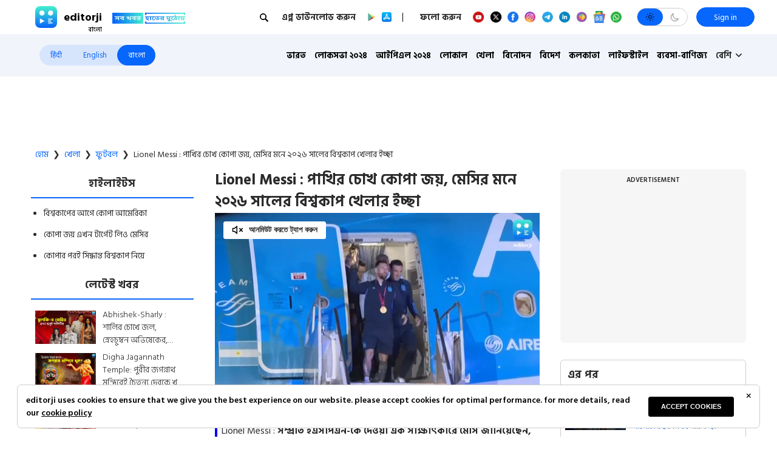

--- FILE ---
content_type: text/html; charset=utf-8
request_url: https://www.editorji.com/bengali/sports-news/football/bird-s-eye-copa-win-messi-s-desire-to-play-in-2026-world-cup-1701499319744
body_size: 49418
content:
<!DOCTYPE html><html lang="bn"><head><meta charSet="utf-8"/><title>Lionel Messi : পাখির চোখ কোপা জয়, মেসির মনে ২০২৬ সালের বিশ্বকাপ খেলার ইচ্ছা-Bird‘s eye Copa win, Messi’s desire to play in 2026 World Cup - Lionel Messi : পাখির চোখ কোপা জয়, মেসির মনে ২০২৬ সালের বিশ্বকাপ খেলার ইচ্ছা | Editorji Bengali</title><meta name="description" content="Lionel Messi : সম্প্রতি ইএসপিএন-কে দেওয়া এক সাক্ষাৎকারে মেসি জানিয়েছেন, বয়স যদি বাধা না হয়, তাহলে হয়তো আমেরিকা-কানাডা-মেক্সিকোর মাঠে ফের তিনি নামতে পারেন। তবে তার আগে জরুরি কোপা আমেরিকা নিজের কাছে রাখা।"/><meta name="keywords" content="Copa America, Argentina, World Cup Football, Lionel Messi"/><meta property="og:title" content="পাখির চোখ কোপা জয়, মেসির মনে ২০২৬ সালের বিশ্বকাপ খেলার ইচ্ছা"/><meta property="og:description" content="সম্প্রতি ইএসপিএন-কে দেওয়া এক সাক্ষাৎকারে মেসি জানিয়েছেন, বয়স যদি বাধা না হয়, তাহলে হয়তো আমেরিকা-কানাডা-মেক্সিকোর মাঠে ফের তিনি নামতে পারেন। তবে তার আগে জরুরি কোপা আমেরিকা নিজের কাছে রাখা।"/><meta property="og:type" content="website"/><meta property="og:site_name" content="Editorji"/><meta property="og:image" content="https://cdn.editorji.com/UKPQKD0n4d.jpg"/><meta property="og:url" content="https://www.editorji.com/bengali/sports-news/football/bird-s-eye-copa-win-messi-s-desire-to-play-in-2026-world-cup-1701499319744"/><meta property="fb:app_id" content="277033363050498"/><meta name="twitter:title" content="পাখির চোখ কোপা জয়, মেসির মনে ২০২৬ সালের বিশ্বকাপ খেলার ইচ্ছা"/><meta name="twitter:description" content="সম্প্রতি ইএসপিএন-কে দেওয়া এক সাক্ষাৎকারে মেসি জানিয়েছেন, বয়স যদি বাধা না হয়, তাহলে হয়তো আমেরিকা-কানাডা-মেক্সিকোর মাঠে ফের তিনি নামতে পারেন। তবে তার আগে জরুরি কোপা আমেরিকা নিজের কাছে রাখা।"/><meta name="twitter:card" content="summary_large_image"/><meta name="twitter:site" content="@editorji"/><meta name="twitter:creator" content="@editorji"/><meta name="twitter:image" content="https://cdn.editorji.com/UKPQKD0n4d.jpg"/><meta name="image" content="https://cdn.editorji.com/UKPQKD0n4d.jpg"/><link rel="canonical" href="https://www.editorji.com/bengali/sports-news/football/bird-s-eye-copa-win-messi-s-desire-to-play-in-2026-world-cup-1701499319744"/><link rel="amphtml" href="https://www.editorji.com/amp/bengali/sports-news/football/bird-s-eye-copa-win-messi-s-desire-to-play-in-2026-world-cup-1701499319744"/><meta name="viewport" content="width=device-width, initial-scale=1.0"/><meta http-equiv="X-UA-Compatible" content="IE=edge"/><meta name="language" content="bn"/><meta name="dc.language" content="bn"/><meta property="og:locale" content="bn"/><meta property="og:image:width" content="1600"/><meta property="og:image:height" content="900"/><script type="application/ld+json">{"@context":"http://schema.org","@type":"NewsMediaOrganization","url":"https://www.editorji.com/bengali","name":"Editorji Bengali","alternateName":"EJ","logo":{"@type":"ImageObject","url":"https://cdn.editorji.com/cue-144.png","width":"144","height":"144"},"sameAs":["https://www.youtube.com/c/EditorjiBengali","https://twitter.com/editorji_bangla","https://www.facebook.com/editorjibangla/","https://instagram.com/editorjibangla/","https://in.linkedin.com/company/editorji"],"address":{"@type":"PostalAddress","addressLocality":"New Delhi","addressRegion":"india","postalCode":"110030","streetAddress":"3rd Floor, Plot B, Khasara No 360, Sultanpur","addressCountry":"IN"},"contactPoint":{"@type":"ContactPoint","Telephone":"+91-11-40356666","contactType":"Customer Service","areaServed":"IN"}}</script><script type="application/ld+json">{"@context":"https://schema.org","@type":"WebSite","url":"https://www.editorji.com/bengali","potentialAction":{"@type":"SearchAction","target":{"@type":"EntryPoint","urlTemplate":"https://www.editorji.com/bengali/search?q={search_term_string}"},"query-input":"required name=search_term_string"}}</script><script type="application/ld+json">{"@context":"https://schema.org","@graph":[{"@context":"https://schema.org","@type":"SiteNavigationElement","name":"ভারত","url":"https://www.editorji.com/bengali/india-news"},{"@context":"https://schema.org","@type":"SiteNavigationElement","name":"লোকসভা ২০২৪","url":"https://www.editorji.com/bengali/elections/lok-sabha"},{"@context":"https://schema.org","@type":"SiteNavigationElement","name":"আইপিএল ২০২৪","url":"https://www.editorji.com/bengali/sports-news/ipl"},{"@context":"https://schema.org","@type":"SiteNavigationElement","name":"লোকাল","url":"https://www.editorji.com/bengali/local"},{"@context":"https://schema.org","@type":"SiteNavigationElement","name":"খেলা","url":"https://www.editorji.com/bengali/sports-news"},{"@context":"https://schema.org","@type":"SiteNavigationElement","name":"বিনোদন","url":"https://www.editorji.com/bengali/entertainment-news"},{"@context":"https://schema.org","@type":"SiteNavigationElement","name":"বিদেশ","url":"https://www.editorji.com/bengali/world-news"},{"@context":"https://schema.org","@type":"SiteNavigationElement","name":"কলকাতা","url":"https://www.editorji.com/bengali/kolkata"},{"@context":"https://schema.org","@type":"SiteNavigationElement","name":"লাইফস্টাইল","url":"https://www.editorji.com/bengali/lifestyle-news"},{"@context":"https://schema.org","@type":"SiteNavigationElement","name":"ব্যবসা-বাণিজ্য","url":"https://www.editorji.com/bengali/business-news"},{"@context":"https://schema.org","@type":"SiteNavigationElement","name":"ওয়েব গল্প","url":"https://www.editorji.com/bengali/web-stories"},{"@context":"https://schema.org","@type":"SiteNavigationElement","name":"কেরিয়ার","url":"https://www.editorji.com/bengali/career-news"},{"@context":"https://schema.org","@type":"SiteNavigationElement","name":"করোনা","url":"https://www.editorji.com/bengali/coronavirus"},{"@context":"https://schema.org","@type":"SiteNavigationElement","name":"প্রযুক্তি","url":"https://www.editorji.com/bengali/tech-news"},{"@context":"https://schema.org","@type":"SiteNavigationElement","name":"editorji-র হেঁশেল","url":"https://www.editorji.com/bengali/editorji-recipe"}]}</script><link rel="preload" as="image" imageSrcSet="/_next/image?url=https%3A%2F%2Fcdn.editorji.com%2FR747hwbvpx.jpg&amp;w=640&amp;q=75 640w, /_next/image?url=https%3A%2F%2Fcdn.editorji.com%2FR747hwbvpx.jpg&amp;w=750&amp;q=75 750w, /_next/image?url=https%3A%2F%2Fcdn.editorji.com%2FR747hwbvpx.jpg&amp;w=828&amp;q=75 828w, /_next/image?url=https%3A%2F%2Fcdn.editorji.com%2FR747hwbvpx.jpg&amp;w=1080&amp;q=75 1080w, /_next/image?url=https%3A%2F%2Fcdn.editorji.com%2FR747hwbvpx.jpg&amp;w=1200&amp;q=75 1200w, /_next/image?url=https%3A%2F%2Fcdn.editorji.com%2FR747hwbvpx.jpg&amp;w=1920&amp;q=75 1920w, /_next/image?url=https%3A%2F%2Fcdn.editorji.com%2FR747hwbvpx.jpg&amp;w=2048&amp;q=75 2048w, /_next/image?url=https%3A%2F%2Fcdn.editorji.com%2FR747hwbvpx.jpg&amp;w=3840&amp;q=75 3840w" imageSizes="100vw"/><link rel="preload" as="image" imageSrcSet="/_next/image?url=https%3A%2F%2Fcdn.editorji.com%2FQIA2lr9oPu.jpg&amp;w=640&amp;q=75 640w, /_next/image?url=https%3A%2F%2Fcdn.editorji.com%2FQIA2lr9oPu.jpg&amp;w=750&amp;q=75 750w, /_next/image?url=https%3A%2F%2Fcdn.editorji.com%2FQIA2lr9oPu.jpg&amp;w=828&amp;q=75 828w, /_next/image?url=https%3A%2F%2Fcdn.editorji.com%2FQIA2lr9oPu.jpg&amp;w=1080&amp;q=75 1080w, /_next/image?url=https%3A%2F%2Fcdn.editorji.com%2FQIA2lr9oPu.jpg&amp;w=1200&amp;q=75 1200w, /_next/image?url=https%3A%2F%2Fcdn.editorji.com%2FQIA2lr9oPu.jpg&amp;w=1920&amp;q=75 1920w, /_next/image?url=https%3A%2F%2Fcdn.editorji.com%2FQIA2lr9oPu.jpg&amp;w=2048&amp;q=75 2048w, /_next/image?url=https%3A%2F%2Fcdn.editorji.com%2FQIA2lr9oPu.jpg&amp;w=3840&amp;q=75 3840w" imageSizes="100vw"/><link rel="preload" as="image" imageSrcSet="/_next/image?url=https%3A%2F%2Fcdn.editorji.com%2FMvjkAPcvOJ.jpg&amp;w=640&amp;q=75 640w, /_next/image?url=https%3A%2F%2Fcdn.editorji.com%2FMvjkAPcvOJ.jpg&amp;w=750&amp;q=75 750w, /_next/image?url=https%3A%2F%2Fcdn.editorji.com%2FMvjkAPcvOJ.jpg&amp;w=828&amp;q=75 828w, /_next/image?url=https%3A%2F%2Fcdn.editorji.com%2FMvjkAPcvOJ.jpg&amp;w=1080&amp;q=75 1080w, /_next/image?url=https%3A%2F%2Fcdn.editorji.com%2FMvjkAPcvOJ.jpg&amp;w=1200&amp;q=75 1200w, /_next/image?url=https%3A%2F%2Fcdn.editorji.com%2FMvjkAPcvOJ.jpg&amp;w=1920&amp;q=75 1920w, /_next/image?url=https%3A%2F%2Fcdn.editorji.com%2FMvjkAPcvOJ.jpg&amp;w=2048&amp;q=75 2048w, /_next/image?url=https%3A%2F%2Fcdn.editorji.com%2FMvjkAPcvOJ.jpg&amp;w=3840&amp;q=75 3840w" imageSizes="100vw"/><link rel="preload" as="image" imageSrcSet="/_next/image?url=https%3A%2F%2Fcdn.editorji.com%2FtcJdTtrPBm.jpg&amp;w=640&amp;q=75 640w, /_next/image?url=https%3A%2F%2Fcdn.editorji.com%2FtcJdTtrPBm.jpg&amp;w=750&amp;q=75 750w, /_next/image?url=https%3A%2F%2Fcdn.editorji.com%2FtcJdTtrPBm.jpg&amp;w=828&amp;q=75 828w, /_next/image?url=https%3A%2F%2Fcdn.editorji.com%2FtcJdTtrPBm.jpg&amp;w=1080&amp;q=75 1080w, /_next/image?url=https%3A%2F%2Fcdn.editorji.com%2FtcJdTtrPBm.jpg&amp;w=1200&amp;q=75 1200w, /_next/image?url=https%3A%2F%2Fcdn.editorji.com%2FtcJdTtrPBm.jpg&amp;w=1920&amp;q=75 1920w, /_next/image?url=https%3A%2F%2Fcdn.editorji.com%2FtcJdTtrPBm.jpg&amp;w=2048&amp;q=75 2048w, /_next/image?url=https%3A%2F%2Fcdn.editorji.com%2FtcJdTtrPBm.jpg&amp;w=3840&amp;q=75 3840w" imageSizes="100vw"/><link rel="preload" as="image" imageSrcSet="/_next/image?url=https%3A%2F%2Fcdn.editorji.com%2FPxTQ3riOVY.jpg&amp;w=640&amp;q=75 640w, /_next/image?url=https%3A%2F%2Fcdn.editorji.com%2FPxTQ3riOVY.jpg&amp;w=750&amp;q=75 750w, /_next/image?url=https%3A%2F%2Fcdn.editorji.com%2FPxTQ3riOVY.jpg&amp;w=828&amp;q=75 828w, /_next/image?url=https%3A%2F%2Fcdn.editorji.com%2FPxTQ3riOVY.jpg&amp;w=1080&amp;q=75 1080w, /_next/image?url=https%3A%2F%2Fcdn.editorji.com%2FPxTQ3riOVY.jpg&amp;w=1200&amp;q=75 1200w, /_next/image?url=https%3A%2F%2Fcdn.editorji.com%2FPxTQ3riOVY.jpg&amp;w=1920&amp;q=75 1920w, /_next/image?url=https%3A%2F%2Fcdn.editorji.com%2FPxTQ3riOVY.jpg&amp;w=2048&amp;q=75 2048w, /_next/image?url=https%3A%2F%2Fcdn.editorji.com%2FPxTQ3riOVY.jpg&amp;w=3840&amp;q=75 3840w" imageSizes="100vw"/><link rel="preload" as="image" imageSrcSet="/_next/image?url=https%3A%2F%2Fcdn.editorji.com%2F0w48f1nvM3.jpg&amp;w=640&amp;q=75 640w, /_next/image?url=https%3A%2F%2Fcdn.editorji.com%2F0w48f1nvM3.jpg&amp;w=750&amp;q=75 750w, /_next/image?url=https%3A%2F%2Fcdn.editorji.com%2F0w48f1nvM3.jpg&amp;w=828&amp;q=75 828w, /_next/image?url=https%3A%2F%2Fcdn.editorji.com%2F0w48f1nvM3.jpg&amp;w=1080&amp;q=75 1080w, /_next/image?url=https%3A%2F%2Fcdn.editorji.com%2F0w48f1nvM3.jpg&amp;w=1200&amp;q=75 1200w, /_next/image?url=https%3A%2F%2Fcdn.editorji.com%2F0w48f1nvM3.jpg&amp;w=1920&amp;q=75 1920w, /_next/image?url=https%3A%2F%2Fcdn.editorji.com%2F0w48f1nvM3.jpg&amp;w=2048&amp;q=75 2048w, /_next/image?url=https%3A%2F%2Fcdn.editorji.com%2F0w48f1nvM3.jpg&amp;w=3840&amp;q=75 3840w" imageSizes="100vw"/><link rel="preload" as="image" imageSrcSet="/_next/image?url=https%3A%2F%2Fcdn.editorji.com%2FfoKFx3cu3J.jpg&amp;w=640&amp;q=75 640w, /_next/image?url=https%3A%2F%2Fcdn.editorji.com%2FfoKFx3cu3J.jpg&amp;w=750&amp;q=75 750w, /_next/image?url=https%3A%2F%2Fcdn.editorji.com%2FfoKFx3cu3J.jpg&amp;w=828&amp;q=75 828w, /_next/image?url=https%3A%2F%2Fcdn.editorji.com%2FfoKFx3cu3J.jpg&amp;w=1080&amp;q=75 1080w, /_next/image?url=https%3A%2F%2Fcdn.editorji.com%2FfoKFx3cu3J.jpg&amp;w=1200&amp;q=75 1200w, /_next/image?url=https%3A%2F%2Fcdn.editorji.com%2FfoKFx3cu3J.jpg&amp;w=1920&amp;q=75 1920w, /_next/image?url=https%3A%2F%2Fcdn.editorji.com%2FfoKFx3cu3J.jpg&amp;w=2048&amp;q=75 2048w, /_next/image?url=https%3A%2F%2Fcdn.editorji.com%2FfoKFx3cu3J.jpg&amp;w=3840&amp;q=75 3840w" imageSizes="100vw"/><link rel="preload" as="image" imageSrcSet="/_next/image?url=https%3A%2F%2Fcdn.editorji.com%2FQZJ1hnDKZJ.jpg&amp;w=640&amp;q=75 640w, /_next/image?url=https%3A%2F%2Fcdn.editorji.com%2FQZJ1hnDKZJ.jpg&amp;w=750&amp;q=75 750w, /_next/image?url=https%3A%2F%2Fcdn.editorji.com%2FQZJ1hnDKZJ.jpg&amp;w=828&amp;q=75 828w, /_next/image?url=https%3A%2F%2Fcdn.editorji.com%2FQZJ1hnDKZJ.jpg&amp;w=1080&amp;q=75 1080w, /_next/image?url=https%3A%2F%2Fcdn.editorji.com%2FQZJ1hnDKZJ.jpg&amp;w=1200&amp;q=75 1200w, /_next/image?url=https%3A%2F%2Fcdn.editorji.com%2FQZJ1hnDKZJ.jpg&amp;w=1920&amp;q=75 1920w, /_next/image?url=https%3A%2F%2Fcdn.editorji.com%2FQZJ1hnDKZJ.jpg&amp;w=2048&amp;q=75 2048w, /_next/image?url=https%3A%2F%2Fcdn.editorji.com%2FQZJ1hnDKZJ.jpg&amp;w=3840&amp;q=75 3840w" imageSizes="100vw"/><link rel="preload" as="image" imageSrcSet="/_next/image?url=https%3A%2F%2Fcdn.editorji.com%2F98K6melkZe.jpg&amp;w=640&amp;q=75 640w, /_next/image?url=https%3A%2F%2Fcdn.editorji.com%2F98K6melkZe.jpg&amp;w=750&amp;q=75 750w, /_next/image?url=https%3A%2F%2Fcdn.editorji.com%2F98K6melkZe.jpg&amp;w=828&amp;q=75 828w, /_next/image?url=https%3A%2F%2Fcdn.editorji.com%2F98K6melkZe.jpg&amp;w=1080&amp;q=75 1080w, /_next/image?url=https%3A%2F%2Fcdn.editorji.com%2F98K6melkZe.jpg&amp;w=1200&amp;q=75 1200w, /_next/image?url=https%3A%2F%2Fcdn.editorji.com%2F98K6melkZe.jpg&amp;w=1920&amp;q=75 1920w, /_next/image?url=https%3A%2F%2Fcdn.editorji.com%2F98K6melkZe.jpg&amp;w=2048&amp;q=75 2048w, /_next/image?url=https%3A%2F%2Fcdn.editorji.com%2F98K6melkZe.jpg&amp;w=3840&amp;q=75 3840w" imageSizes="100vw"/><link rel="preload" as="image" imageSrcSet="/_next/image?url=https%3A%2F%2Fcdn.editorji.com%2FflZtF6vDMh.jpg&amp;w=640&amp;q=75 640w, /_next/image?url=https%3A%2F%2Fcdn.editorji.com%2FflZtF6vDMh.jpg&amp;w=750&amp;q=75 750w, /_next/image?url=https%3A%2F%2Fcdn.editorji.com%2FflZtF6vDMh.jpg&amp;w=828&amp;q=75 828w, /_next/image?url=https%3A%2F%2Fcdn.editorji.com%2FflZtF6vDMh.jpg&amp;w=1080&amp;q=75 1080w, /_next/image?url=https%3A%2F%2Fcdn.editorji.com%2FflZtF6vDMh.jpg&amp;w=1200&amp;q=75 1200w, /_next/image?url=https%3A%2F%2Fcdn.editorji.com%2FflZtF6vDMh.jpg&amp;w=1920&amp;q=75 1920w, /_next/image?url=https%3A%2F%2Fcdn.editorji.com%2FflZtF6vDMh.jpg&amp;w=2048&amp;q=75 2048w, /_next/image?url=https%3A%2F%2Fcdn.editorji.com%2FflZtF6vDMh.jpg&amp;w=3840&amp;q=75 3840w" imageSizes="100vw"/><link rel="preload" as="image" imageSrcSet="/_next/image?url=https%3A%2F%2Fcdn.editorji.com%2FvyB0RIF9Mc.jpg&amp;w=640&amp;q=75 640w, /_next/image?url=https%3A%2F%2Fcdn.editorji.com%2FvyB0RIF9Mc.jpg&amp;w=750&amp;q=75 750w, /_next/image?url=https%3A%2F%2Fcdn.editorji.com%2FvyB0RIF9Mc.jpg&amp;w=828&amp;q=75 828w, /_next/image?url=https%3A%2F%2Fcdn.editorji.com%2FvyB0RIF9Mc.jpg&amp;w=1080&amp;q=75 1080w, /_next/image?url=https%3A%2F%2Fcdn.editorji.com%2FvyB0RIF9Mc.jpg&amp;w=1200&amp;q=75 1200w, /_next/image?url=https%3A%2F%2Fcdn.editorji.com%2FvyB0RIF9Mc.jpg&amp;w=1920&amp;q=75 1920w, /_next/image?url=https%3A%2F%2Fcdn.editorji.com%2FvyB0RIF9Mc.jpg&amp;w=2048&amp;q=75 2048w, /_next/image?url=https%3A%2F%2Fcdn.editorji.com%2FvyB0RIF9Mc.jpg&amp;w=3840&amp;q=75 3840w" imageSizes="100vw"/><link rel="preload" as="image" imageSrcSet="/_next/image?url=https%3A%2F%2Fcdn.editorji.com%2FE8M2drUe1C.jpg&amp;w=640&amp;q=75 640w, /_next/image?url=https%3A%2F%2Fcdn.editorji.com%2FE8M2drUe1C.jpg&amp;w=750&amp;q=75 750w, /_next/image?url=https%3A%2F%2Fcdn.editorji.com%2FE8M2drUe1C.jpg&amp;w=828&amp;q=75 828w, /_next/image?url=https%3A%2F%2Fcdn.editorji.com%2FE8M2drUe1C.jpg&amp;w=1080&amp;q=75 1080w, /_next/image?url=https%3A%2F%2Fcdn.editorji.com%2FE8M2drUe1C.jpg&amp;w=1200&amp;q=75 1200w, /_next/image?url=https%3A%2F%2Fcdn.editorji.com%2FE8M2drUe1C.jpg&amp;w=1920&amp;q=75 1920w, /_next/image?url=https%3A%2F%2Fcdn.editorji.com%2FE8M2drUe1C.jpg&amp;w=2048&amp;q=75 2048w, /_next/image?url=https%3A%2F%2Fcdn.editorji.com%2FE8M2drUe1C.jpg&amp;w=3840&amp;q=75 3840w" imageSizes="100vw"/><link rel="preload" as="image" imageSrcSet="/_next/image?url=https%3A%2F%2Fcdn.editorji.com%2FMwCxyhBGk9.jpg&amp;w=640&amp;q=75 640w, /_next/image?url=https%3A%2F%2Fcdn.editorji.com%2FMwCxyhBGk9.jpg&amp;w=750&amp;q=75 750w, /_next/image?url=https%3A%2F%2Fcdn.editorji.com%2FMwCxyhBGk9.jpg&amp;w=828&amp;q=75 828w, /_next/image?url=https%3A%2F%2Fcdn.editorji.com%2FMwCxyhBGk9.jpg&amp;w=1080&amp;q=75 1080w, /_next/image?url=https%3A%2F%2Fcdn.editorji.com%2FMwCxyhBGk9.jpg&amp;w=1200&amp;q=75 1200w, /_next/image?url=https%3A%2F%2Fcdn.editorji.com%2FMwCxyhBGk9.jpg&amp;w=1920&amp;q=75 1920w, /_next/image?url=https%3A%2F%2Fcdn.editorji.com%2FMwCxyhBGk9.jpg&amp;w=2048&amp;q=75 2048w, /_next/image?url=https%3A%2F%2Fcdn.editorji.com%2FMwCxyhBGk9.jpg&amp;w=3840&amp;q=75 3840w" imageSizes="100vw"/><link rel="preload" as="image" imageSrcSet="/_next/image?url=https%3A%2F%2Fcdn.editorji.com%2FmLYWHJUJY3.jpg&amp;w=640&amp;q=75 640w, /_next/image?url=https%3A%2F%2Fcdn.editorji.com%2FmLYWHJUJY3.jpg&amp;w=750&amp;q=75 750w, /_next/image?url=https%3A%2F%2Fcdn.editorji.com%2FmLYWHJUJY3.jpg&amp;w=828&amp;q=75 828w, /_next/image?url=https%3A%2F%2Fcdn.editorji.com%2FmLYWHJUJY3.jpg&amp;w=1080&amp;q=75 1080w, /_next/image?url=https%3A%2F%2Fcdn.editorji.com%2FmLYWHJUJY3.jpg&amp;w=1200&amp;q=75 1200w, /_next/image?url=https%3A%2F%2Fcdn.editorji.com%2FmLYWHJUJY3.jpg&amp;w=1920&amp;q=75 1920w, /_next/image?url=https%3A%2F%2Fcdn.editorji.com%2FmLYWHJUJY3.jpg&amp;w=2048&amp;q=75 2048w, /_next/image?url=https%3A%2F%2Fcdn.editorji.com%2FmLYWHJUJY3.jpg&amp;w=3840&amp;q=75 3840w" imageSizes="100vw"/><meta name="next-head-count" content="28"/><meta name="theme-color" content="#0766fb"/><meta name="google" content="notranslate"/><link rel="manifest" href="/manifest.json"/><meta name="robots" content="max-image-preview:large"/><meta name="google-site-verification" content="o1Hy40OgtghG8uOzR2Fs30wLF9gFOdwj7PMDWYmRqX4"/><meta name="referrer" content="no-referrer-when-downgrade"/><meta property="fb:pages" content="104610028104436"/><script async="" src="https://pagead2.googlesyndication.com/pagead/js/adsbygoogle.js?client=ca-pub-2037469419380913" crossorigin="anonymous"></script><link rel="favicon" type="image/x-icon" href="/favicon.ico"/><link rel="apple-touch-icon" sizes="180x180" href="/images/logo/apple-touch-icon.png"/><link rel="manifest" href="/manifest.json"/><link rel="preconnect" href="https://fonts.gstatic.com"/><link rel="preconnect" href="https://www.google.com/"/><link rel="preconnect" href="https://www.google-analytics.com/"/><link rel="preconnect" href="https://www.facebook.com"/><link rel="preconnect" href="https://node-api.editorji.com"/><link rel="preconnect" href="https://connect.facebook.net"/><script async="" src="https://www.googletagmanager.com/gtag/js?id=G-ZR8YB11F8X"></script><script>window.dataLayer = window.dataLayer || [];
                  function gtag(){dataLayer.push(arguments);}
                  gtag('js', new Date());
                  gtag('config', 'G-ZR8YB11F8X');</script><script id="comScore">
              var _comscore = _comscore || [];
              _comscore.push({ c1: "2", c2: "40192656", options: { enableFirstPartyCookie: "true" }});
              (function() {
                var s = document.createElement("script"), el = document.getElementsByTagName("script")[0]; s.async = true;
                s.src = "https://sb.scorecardresearch.com/cs/40192656/beacon.js";
                el.parentNode.insertBefore(s, el);
              })();
        </script><noscript>
                <img src="https://sb.scorecardresearch.com/p?c1=2&amp;c2=40192656&amp;cv=3.6.0&amp;cj=1"></noscript><script async="" src="https://securepubads.g.doubleclick.net/tag/js/gpt.js"></script><script id="punjabGovAd">
                  window.googletag = window.googletag || {cmd: []};
                  googletag.cmd.push(function() {
                    googletag.defineSlot('/22613720316/Adunit1_Bangla_300x250', [300, 250], 'div-gpt-ad-1710757524417-0').addService(googletag.pubads());
                  googletag.defineSlot('/22613720316/Adunit2_Bangla_300x250', [300, 250], 'div-gpt-ad-1710757665088-0').addService(googletag.pubads());
                  googletag.defineSlot('/22613720316/Adunit3_Bangla_300x250', [300, 250], 'div-gpt-ad-1723444446675-0').addService(googletag.pubads());

                    googletag.defineSlot('/22613720316/Adunit_300x100', [300, 100], 'div-gpt-ad-1707126721615-0').addService(googletag.pubads());
                    googletag.defineSlot('/22613720316/Adunit_728x90', [728, 90], 'div-gpt-ad-1707127217841-0').addService(googletag.pubads());
                    googletag.pubads().enableSingleRequest();
                    googletag.enableServices();
                  });
                  </script><script id="NewsArticleSchema" type="application/ld+json" data-nscript="beforeInteractive">{"@context":"https://schema.org/","@type":"NewsArticle","mainEntityOfPage":{"@type":"WebPage","@id":"https://www.editorji.com/bengali/sports-news/football/bird-s-eye-copa-win-messi-s-desire-to-play-in-2026-world-cup-1701499319744"},"headline":"Lionel Messi : পাখির চোখ কোপা জয়, মেসির মনে ২০২৬ সালের বিশ্বকাপ খেলার ইচ্ছা","description":"Lionel Messi : সম্প্রতি ইএসপিএন-কে দেওয়া এক সাক্ষাৎকারে মেসি জানিয়েছেন, বয়স যদি বাধা না হয়, তাহলে হয়তো আমেরিকা-কানাডা-মেক্সিকোর মাঠে ফের তিনি নামতে পারেন। তবে তার আগে জরুরি কোপা আমেরিকা নিজের কাছে রাখা।","articleBody":"আর কয়েকদিন পরেই বিশ্বকাপ জয়ের বর্ষপূর্তি করবে আর্জেন্টিনা। ৩৬ বছর পর কাতার থেকে কাপ জিতে দেশে ফিরেছিলেন অধিনায়ক লিওনেল মেসি। ২০২৬ সালে আবার বসবে ফুটবলের বিশ্বযুদ্ধ। সেই যুদ্ধে কী দেখা যাবে আর্জেন্টিনার রাজকুমারকে ?\r\nসম্প্রতি ইএসপিএন-কে দেওয়া এক সাক্ষাৎকারে মেসি জানিয়েছেন, বয়স যদি বাধা না হয়, তাহলে হয়তো আমেরিকা-কানাডা-মেক্সিকোর মাঠে ফের তিনি নামতে পারেন। তবে তার আগে জরুরি কোপা আমেরিকা নিজের কাছে রাখা। কোপা আমেরিকা মিটলেই, তিনি এই ব্যাপারে স্পষ্ট করে বলতে পারবেন।&nbsp;\r\nএখন মেসির বয়স ৩৬ বছর। বিশ্বকাপের সময় তিনি হবেন ৩৯ বছরের। তাই বয়স নিয়ে নিজেও সতর্ক আর্জেন্টাইন অধিনায়ক। ওই সাক্ষাৎকারে মেসির দাবি, চোট এবং বয়সের ভার যদি বাধা না হয়, তাহলে ২০২৬ সালে আরও একবার বিশ্বকাপের মাঠে নামার চেষ্টা করবেন।&nbsp;\r\nবিশ্বকাপের আগে এই বছর কোপার আয়োজক আমেরিকা। এই মাসের সাত তারিখ ড্র হতে চলেছে। মেসিদের গ্রুপের কারা থাকবে, ওই দিন ঠিক হয়ে যাবে। তাই ভক্তদের প্রার্থনা, কোপা জিতেই যেন ২০২৬ সালের বিশ্বকাপে মাঠে ফেরেন বিশ্বফুটবলের রাজকুমার লিওনেল মেসি।&nbsp;","datePublished":"2023-12-02T12:11:59.000+05:30","dateModified":"2023-12-02T12:12:52.000+05:30","image":{"@type":"ImageObject","url":"https://cdn.editorji.com/1701499319744/656ad1b7b59b9_bengal-bird-s-eye-copa-win-messi-s-desire-to-play-in-2026-world-cup-nimai_img.0000000.jpg","width":1200,"height":900},"author":{"@type":"Person","name":"Editorji News Desk","url":"https://www.editorji.com/bengali/author/editorji-news-desk"},"publisher":{"@type":"NewsMediaOrganization","name":"Editorji","sameAs":"https://www.editorji.com/bengali","logo":{"@type":"ImageObject","url":"https://cdn.editorji.com/cue-144.png","width":"144","height":"144"}},"isAccessibleForFree":false,"hasPart":{"@type":"WebPageElement","isAccessibleForFree":true,"cssSelector":".paywall"}}</script><script id="BreadcrumbSchema" type="application/ld+json" data-nscript="beforeInteractive">{"@context":"https://schema.org/","@type":"BreadcrumbList","itemListElement":[{"@type":"ListItem","position":1,"name":"Bengali News","item":"https://www.editorji.com/bengali"},{"@type":"ListItem","position":2,"name":"sports news","item":"https://www.editorji.com/bengali/sports-news"},{"@type":"ListItem","position":3,"name":"football","item":"https://www.editorji.com/bengali/sports-news/football"},{"@type":"ListItem","position":4,"name":"bird s eye copa win messi s desire to play in 2026 world cup 1701499319744","item":"https://www.editorji.com/bengali/sports-news/football/bird-s-eye-copa-win-messi-s-desire-to-play-in-2026-world-cup-1701499319744"}]}</script><script id="videoObjectSchema" type="application/ld+json" data-nscript="beforeInteractive">{"@context":"http://schema.org","@type":"VideoObject","mainEntityOfPage":{"@type":"WebPage","@id":"https://www.editorji.com/bengali/sports-news/football/bird-s-eye-copa-win-messi-s-desire-to-play-in-2026-world-cup-1701499319744"},"headline":"Lionel Messi : পাখির চোখ কোপা জয়, মেসির মনে ২০২৬ সালের বিশ্বকাপ খেলার ইচ্ছা","description":"Lionel Messi : সম্প্রতি ইএসপিএন-কে দেওয়া এক সাক্ষাৎকারে মেসি জানিয়েছেন, বয়স যদি বাধা না হয়, তাহলে হয়তো আমেরিকা-কানাডা-মেক্সিকোর মাঠে ফের তিনি নামতে পারেন। তবে তার আগে জরুরি কোপা আমেরিকা নিজের কাছে রাখা।","inLanguage":"bengali","name":"Lionel Messi : পাখির চোখ কোপা জয়, মেসির মনে ২০২৬ সালের বিশ্বকাপ খেলার ইচ্ছা","datePublished":"2023-12-02T12:11:59.000+05:30","uploadDate":"2023-12-02T12:11:59.000+05:30","thumbnailUrl":"https://cdn.editorji.com/1701499319744/656ad1b7b59b9_bengal-bird-s-eye-copa-win-messi-s-desire-to-play-in-2026-world-cup-nimai_img.0000000.jpg","contentUrl":"https://cdn.editorji.com/cue_ts/output/hls/656ad1b7b59b9_bengal-bird-s-eye-copa-win-messi-s-desire-to-play-in-2026-world-cup-nimai.m3u8","embedUrl":"https://www.editorji.com/bengali/sports-news/football/bird-s-eye-copa-win-messi-s-desire-to-play-in-2026-world-cup-1701499319744","duration":"T00M34S","image":{"@type":"ImageObject","url":"https://cdn.editorji.com/1701499319744/656ad1b7b59b9_bengal-bird-s-eye-copa-win-messi-s-desire-to-play-in-2026-world-cup-nimai_img.0000000.jpg","height":900,"width":1200},"dateModified":"2023-12-02T12:12:52.000+05:30","author":{"@type":"Person","name":"Editorji News Desk","url":"https://www.editorji.com/bengali/author/editorji-news-desk"},"publisher":{"@type":"NewsMediaOrganization","name":"Editorji","sameAs":"https://www.editorji.com/bengali","logo":{"@type":"ImageObject","url":"https://cdn.editorji.com/cue-144.png","width":"144","height":"144"}}}</script><script id="WebPageSchema" type="application/ld+json" data-nscript="beforeInteractive">{"@context":"http://schema.org","@type":"WebPage","inLanguage":"bengali","name":"Lionel Messi : পাখির চোখ কোপা জয়, মেসির মনে ২০২৬ সালের বিশ্বকাপ খেলার ইচ্ছা-Bird's eye Copa win, Messi's desire to play in 2026 World Cup - Lionel Messi : পাখির চোখ কোপা জয়, মেসির মনে ২০২৬ সালের বিশ্বকাপ খেলার ইচ্ছা","description":"Lionel Messi : সম্প্রতি ইএসপিএন-কে দেওয়া এক সাক্ষাৎকারে মেসি জানিয়েছেন, বয়স যদি বাধা না হয়, তাহলে হয়তো আমেরিকা-কানাডা-মেক্সিকোর মাঠে ফের তিনি নামতে পারেন। তবে তার আগে জরুরি কোপা আমেরিকা নিজের কাছে রাখা।","url":"https://www.editorji.com/bengali/sports-news/football/bird-s-eye-copa-win-messi-s-desire-to-play-in-2026-world-cup-1701499319744","keywords":"Copa America, Argentina, World Cup Football, Lionel Messi","Specialty":"https://schema.org/NewsMediaOrganization","mainContentOfPage":"News"}</script><link rel="preload" href="/_next/static/css/c259e59a8c3eebcd.css" as="style"/><link rel="stylesheet" href="/_next/static/css/c259e59a8c3eebcd.css" data-n-g=""/><link rel="preload" href="/_next/static/css/31eb0643e5a8c2c3.css" as="style"/><link rel="stylesheet" href="/_next/static/css/31eb0643e5a8c2c3.css" data-n-p=""/><link rel="preload" href="/_next/static/css/6aa93e0188cecc5e.css" as="style"/><link rel="stylesheet" href="/_next/static/css/6aa93e0188cecc5e.css"/><link rel="preload" href="/_next/static/css/7d5b8e56c8b2110c.css" as="style"/><link rel="stylesheet" href="/_next/static/css/7d5b8e56c8b2110c.css"/><link rel="preload" href="/_next/static/css/7339a572667f0431.css" as="style"/><link rel="stylesheet" href="/_next/static/css/7339a572667f0431.css"/><noscript data-n-css=""></noscript><script defer="" nomodule="" src="/_next/static/chunks/polyfills-c67a75d1b6f99dc8.js"></script><script defer="" src="/_next/static/chunks/476-316c56433c35b9a6.js"></script><script defer="" src="/_next/static/chunks/9245.332f79e31604e0f5.js"></script><script defer="" src="/_next/static/chunks/1865.bc40967ea317ac24.js"></script><script defer="" src="/_next/static/chunks/7767.01548c1e24b1a15b.js"></script><script defer="" src="/_next/static/chunks/d6e1aeb5.729d62d4660736da.js"></script><script defer="" src="/_next/static/chunks/9426.352707a3ec68083e.js"></script><script src="/_next/static/chunks/webpack-d3fc2e156c580fcb.js" defer=""></script><script src="/_next/static/chunks/framework-839af705687712fa.js" defer=""></script><script src="/_next/static/chunks/main-ea37b7a72052a654.js" defer=""></script><script src="/_next/static/chunks/pages/_app-1ec4ba47d842bdb8.js" defer=""></script><script src="/_next/static/chunks/8518-c5653f5a06ba896a.js" defer=""></script><script src="/_next/static/chunks/4257-5bacf4dcbc7ba1db.js" defer=""></script><script src="/_next/static/chunks/pages/%5B...slug%5D-8dbedc6500f1f1c4.js" defer=""></script><script src="/_next/static/lcW6F_jDGirzZhSvmYeB6/_buildManifest.js" defer=""></script><script src="/_next/static/lcW6F_jDGirzZhSvmYeB6/_ssgManifest.js" defer=""></script></head><body class=""><div id="__next"><style>
      #nprogress {
        pointer-events: none;
      }
      #nprogress .bar {
        background: #29D;
        position: fixed;
        z-index: 9999;
        top: 0;
        left: 0;
        width: 100%;
        height: 3px;
      }
      #nprogress .peg {
        display: block;
        position: absolute;
        right: 0px;
        width: 100px;
        height: 100%;
        box-shadow: 0 0 10px #29D, 0 0 5px #29D;
        opacity: 1;
        -webkit-transform: rotate(3deg) translate(0px, -4px);
        -ms-transform: rotate(3deg) translate(0px, -4px);
        transform: rotate(3deg) translate(0px, -4px);
      }
      #nprogress .spinner {
        display: block;
        position: fixed;
        z-index: 1031;
        top: 15px;
        right: 15px;
      }
      #nprogress .spinner-icon {
        width: 18px;
        height: 18px;
        box-sizing: border-box;
        border: solid 2px transparent;
        border-top-color: #29D;
        border-left-color: #29D;
        border-radius: 50%;
        -webkit-animation: nprogresss-spinner 400ms linear infinite;
        animation: nprogress-spinner 400ms linear infinite;
      }
      .nprogress-custom-parent {
        overflow: hidden;
        position: relative;
      }
      .nprogress-custom-parent #nprogress .spinner,
      .nprogress-custom-parent #nprogress .bar {
        position: absolute;
      }
      @-webkit-keyframes nprogress-spinner {
        0% {
          -webkit-transform: rotate(0deg);
        }
        100% {
          -webkit-transform: rotate(360deg);
        }
      }
      @keyframes nprogress-spinner {
        0% {
          transform: rotate(0deg);
        }
        100% {
          transform: rotate(360deg);
        }
      }
    </style><div class="consentPaywall" id="conscent-paywall"></div><header class="header "><div class="superHeader"><div class="linkContainer"><a class="logo" href="/bengali"><span style="box-sizing:border-box;display:inline-block;overflow:hidden;width:initial;height:initial;background:none;opacity:1;border:0;margin:0;padding:0;position:relative;max-width:100%"><span style="box-sizing:border-box;display:block;width:initial;height:initial;background:none;opacity:1;border:0;margin:0;padding:0;max-width:100%"><img style="display:block;max-width:100%;width:initial;height:initial;background:none;opacity:1;border:0;margin:0;padding:0" alt="" aria-hidden="true" src="data:image/svg+xml,%3csvg%20xmlns=%27http://www.w3.org/2000/svg%27%20version=%271.1%27%20width=%2736%27%20height=%2736%27/%3e"/></span><img alt="editorji" title="editorji" src="[data-uri]" decoding="async" data-nimg="intrinsic" style="position:absolute;top:0;left:0;bottom:0;right:0;box-sizing:border-box;padding:0;border:none;margin:auto;display:block;width:0;height:0;min-width:100%;max-width:100%;min-height:100%;max-height:100%"/><noscript><img alt="editorji" title="editorji" srcSet="/_next/static/media/editorji-logo.315dfc7b.svg 1x, /_next/static/media/editorji-logo.315dfc7b.svg 2x" src="/_next/static/media/editorji-logo.315dfc7b.svg" decoding="async" data-nimg="intrinsic" style="position:absolute;top:0;left:0;bottom:0;right:0;box-sizing:border-box;padding:0;border:none;margin:auto;display:block;width:0;height:0;min-width:100%;max-width:100%;min-height:100%;max-height:100%" loading="lazy"/></noscript></span><div class="text" data-lang="বাংলা">editorji</div></a><a class="punchline lg-only" href="/bengali"><span style="box-sizing:border-box;display:inline-block;overflow:hidden;width:initial;height:initial;background:none;opacity:1;border:0;margin:0;padding:0;position:relative;max-width:100%"><span style="box-sizing:border-box;display:block;width:initial;height:initial;background:none;opacity:1;border:0;margin:0;padding:0;max-width:100%"><img style="display:block;max-width:100%;width:initial;height:initial;background:none;opacity:1;border:0;margin:0;padding:0" alt="" aria-hidden="true" src="data:image/svg+xml,%3csvg%20xmlns=%27http://www.w3.org/2000/svg%27%20version=%271.1%27%20width=%27120%27%20height=%2718%27/%3e"/></span><img alt="News that fits you" title="News that fits you" src="[data-uri]" decoding="async" data-nimg="intrinsic" style="position:absolute;top:0;left:0;bottom:0;right:0;box-sizing:border-box;padding:0;border:none;margin:auto;display:block;width:0;height:0;min-width:100%;max-width:100%;min-height:100%;max-height:100%"/><noscript><img alt="News that fits you" title="News that fits you" srcSet="/_next/image?url=%2F_next%2Fstatic%2Fmedia%2FPunchline_bengali.d97e6c0f.png&amp;w=128&amp;q=75 1x, /_next/image?url=%2F_next%2Fstatic%2Fmedia%2FPunchline_bengali.d97e6c0f.png&amp;w=256&amp;q=75 2x" src="/_next/image?url=%2F_next%2Fstatic%2Fmedia%2FPunchline_bengali.d97e6c0f.png&amp;w=256&amp;q=75" decoding="async" data-nimg="intrinsic" style="position:absolute;top:0;left:0;bottom:0;right:0;box-sizing:border-box;padding:0;border:none;margin:auto;display:block;width:0;height:0;min-width:100%;max-width:100%;min-height:100%;max-height:100%" loading="lazy"/></noscript></span></a><form class="searchBox " method="GET" action="/bengali/search"><input type="text" id="searchInput" name="q" placeholder="সার্চ করুন" autoComplete="off" required=""/><button type="submit" class="searchButton"><span style="box-sizing:border-box;display:inline-block;overflow:hidden;width:18px;height:18px;background:none;opacity:1;border:0;margin:0;padding:0;position:relative"><img alt="Search Icon" title="Search" src="[data-uri]" decoding="async" data-nimg="fixed" class="icon" style="position:absolute;top:0;left:0;bottom:0;right:0;box-sizing:border-box;padding:0;border:none;margin:auto;display:block;width:0;height:0;min-width:100%;max-width:100%;min-height:100%;max-height:100%"/><noscript><img alt="Search Icon" title="Search" srcSet="/_next/static/media/search.5cf1744b.svg 1x, /_next/static/media/search.5cf1744b.svg 2x" src="/_next/static/media/search.5cf1744b.svg" decoding="async" data-nimg="fixed" style="position:absolute;top:0;left:0;bottom:0;right:0;box-sizing:border-box;padding:0;border:none;margin:auto;display:block;width:0;height:0;min-width:100%;max-width:100%;min-height:100%;max-height:100%" class="icon" loading="lazy"/></noscript></span></button><button type="button" class="closeButton"><span style="box-sizing:border-box;display:inline-block;overflow:hidden;width:18px;height:18px;background:none;opacity:1;border:0;margin:0;padding:0;position:relative"><img alt="Close Icon" title="Close" src="[data-uri]" decoding="async" data-nimg="fixed" class="icon" style="position:absolute;top:0;left:0;bottom:0;right:0;box-sizing:border-box;padding:0;border:none;margin:auto;display:block;width:0;height:0;min-width:100%;max-width:100%;min-height:100%;max-height:100%"/><noscript><img alt="Close Icon" title="Close" srcSet="/_next/static/media/close.16627a6b.svg 1x, /_next/static/media/close.16627a6b.svg 2x" src="/_next/static/media/close.16627a6b.svg" decoding="async" data-nimg="fixed" style="position:absolute;top:0;left:0;bottom:0;right:0;box-sizing:border-box;padding:0;border:none;margin:auto;display:block;width:0;height:0;min-width:100%;max-width:100%;min-height:100%;max-height:100%" class="icon" loading="lazy"/></noscript></span></button></form><div><div class="follow-links_downloaWrapperApp__sHusH follow-links_fromHeader__nqcnA"><div class="follow-links_label__q0Y3U follow-links_labelHeader__NKETG false">এপ্প ডাউনলোড করুন</div><a href="https://play.google.com/store/apps/details?id=com.app.editorji" target="_blank" rel="nofollow" class="follow-links_link__8UipX undefined false"><span style="box-sizing:border-box;display:inline-block;overflow:hidden;width:initial;height:initial;background:none;opacity:1;border:0;margin:0;padding:0;position:relative;max-width:100%"><span style="box-sizing:border-box;display:block;width:initial;height:initial;background:none;opacity:1;border:0;margin:0;padding:0;max-width:100%"><img style="display:block;max-width:100%;width:initial;height:initial;background:none;opacity:1;border:0;margin:0;padding:0" alt="" aria-hidden="true" src="data:image/svg+xml,%3csvg%20xmlns=%27http://www.w3.org/2000/svg%27%20version=%271.1%27%20width=%2716%27%20height=%2716%27/%3e"/></span><img alt="editorji" title="editorji" src="[data-uri]" decoding="async" data-nimg="intrinsic" class="" style="position:absolute;top:0;left:0;bottom:0;right:0;box-sizing:border-box;padding:0;border:none;margin:auto;display:block;width:0;height:0;min-width:100%;max-width:100%;min-height:100%;max-height:100%"/><noscript><img alt="editorji" title="editorji" srcSet="/_next/image?url=%2Fimages%2Ficons%2Fplaystore.png&amp;w=16&amp;q=75 1x, /_next/image?url=%2Fimages%2Ficons%2Fplaystore.png&amp;w=32&amp;q=75 2x" src="/_next/image?url=%2Fimages%2Ficons%2Fplaystore.png&amp;w=32&amp;q=75" decoding="async" data-nimg="intrinsic" style="position:absolute;top:0;left:0;bottom:0;right:0;box-sizing:border-box;padding:0;border:none;margin:auto;display:block;width:0;height:0;min-width:100%;max-width:100%;min-height:100%;max-height:100%" class="" loading="lazy"/></noscript></span></a><a href="https://apps.apple.com/us/app/editor-ji/id1385353252?ls=1" target="_blank" rel="nofollow" class="follow-links_link__8UipX undefined false"><span style="box-sizing:border-box;display:inline-block;overflow:hidden;width:initial;height:initial;background:none;opacity:1;border:0;margin:0;padding:0;position:relative;max-width:100%"><span style="box-sizing:border-box;display:block;width:initial;height:initial;background:none;opacity:1;border:0;margin:0;padding:0;max-width:100%"><img style="display:block;max-width:100%;width:initial;height:initial;background:none;opacity:1;border:0;margin:0;padding:0" alt="" aria-hidden="true" src="data:image/svg+xml,%3csvg%20xmlns=%27http://www.w3.org/2000/svg%27%20version=%271.1%27%20width=%2716%27%20height=%2716%27/%3e"/></span><img alt="editorji" title="editorji" src="[data-uri]" decoding="async" data-nimg="intrinsic" class="" style="position:absolute;top:0;left:0;bottom:0;right:0;box-sizing:border-box;padding:0;border:none;margin:auto;display:block;width:0;height:0;min-width:100%;max-width:100%;min-height:100%;max-height:100%"/><noscript><img alt="editorji" title="editorji" srcSet="/_next/image?url=%2Fimages%2Ficons%2Fapp-store.png&amp;w=16&amp;q=75 1x, /_next/image?url=%2Fimages%2Ficons%2Fapp-store.png&amp;w=32&amp;q=75 2x" src="/_next/image?url=%2Fimages%2Ficons%2Fapp-store.png&amp;w=32&amp;q=75" decoding="async" data-nimg="intrinsic" style="position:absolute;top:0;left:0;bottom:0;right:0;box-sizing:border-box;padding:0;border:none;margin:auto;display:block;width:0;height:0;min-width:100%;max-width:100%;min-height:100%;max-height:100%" class="" loading="lazy"/></noscript></span></a></div></div><div class="linkSeparator"></div><div class="follow-links_container__vXgB8 follow-links_containerHeader__25O0W false"><div class="follow-links_followUsWrraper__E0EzO follow-links_fromHeader__nqcnA false"><div class="follow-links_label__q0Y3U follow-links_labelHeader__NKETG false">ফলো করুন</div><a href="https://www.youtube.com/c/EditorjiBengali" target="_blank" rel="noreferrer" class="follow-links_link__8UipX undefined false"><span style="box-sizing:border-box;display:inline-block;overflow:hidden;width:initial;height:initial;background:none;opacity:1;border:0;margin:0;padding:0;position:relative;max-width:100%"><span style="box-sizing:border-box;display:block;width:initial;height:initial;background:none;opacity:1;border:0;margin:0;padding:0;max-width:100%"><img style="display:block;max-width:100%;width:initial;height:initial;background:none;opacity:1;border:0;margin:0;padding:0" alt="" aria-hidden="true" src="data:image/svg+xml,%3csvg%20xmlns=%27http://www.w3.org/2000/svg%27%20version=%271.1%27%20width=%2720%27%20height=%2720%27/%3e"/></span><img alt="Youtube" title="Youtube" src="[data-uri]" decoding="async" data-nimg="intrinsic" style="position:absolute;top:0;left:0;bottom:0;right:0;box-sizing:border-box;padding:0;border:none;margin:auto;display:block;width:0;height:0;min-width:100%;max-width:100%;min-height:100%;max-height:100%"/><noscript><img alt="Youtube" title="Youtube" srcSet="/_next/image?url=%2Fimages%2Ficons%2Fyoutube.png&amp;w=32&amp;q=75 1x, /_next/image?url=%2Fimages%2Ficons%2Fyoutube.png&amp;w=48&amp;q=75 2x" src="/_next/image?url=%2Fimages%2Ficons%2Fyoutube.png&amp;w=48&amp;q=75" decoding="async" data-nimg="intrinsic" style="position:absolute;top:0;left:0;bottom:0;right:0;box-sizing:border-box;padding:0;border:none;margin:auto;display:block;width:0;height:0;min-width:100%;max-width:100%;min-height:100%;max-height:100%" loading="lazy"/></noscript></span></a><a href="https://twitter.com/editorji_bangla" target="_blank" rel="noreferrer" class="follow-links_link__8UipX undefined false"><span style="box-sizing:border-box;display:inline-block;overflow:hidden;width:initial;height:initial;background:none;opacity:1;border:0;margin:0;padding:0;position:relative;max-width:100%"><span style="box-sizing:border-box;display:block;width:initial;height:initial;background:none;opacity:1;border:0;margin:0;padding:0;max-width:100%"><img style="display:block;max-width:100%;width:initial;height:initial;background:none;opacity:1;border:0;margin:0;padding:0" alt="" aria-hidden="true" src="data:image/svg+xml,%3csvg%20xmlns=%27http://www.w3.org/2000/svg%27%20version=%271.1%27%20width=%2720%27%20height=%2720%27/%3e"/></span><img alt="Twitter" title="Twitter" src="[data-uri]" decoding="async" data-nimg="intrinsic" style="position:absolute;top:0;left:0;bottom:0;right:0;box-sizing:border-box;padding:0;border:none;margin:auto;display:block;width:0;height:0;min-width:100%;max-width:100%;min-height:100%;max-height:100%"/><noscript><img alt="Twitter" title="Twitter" srcSet="/_next/image?url=%2Fimages%2Ficons%2Ftwitter.png&amp;w=32&amp;q=75 1x, /_next/image?url=%2Fimages%2Ficons%2Ftwitter.png&amp;w=48&amp;q=75 2x" src="/_next/image?url=%2Fimages%2Ficons%2Ftwitter.png&amp;w=48&amp;q=75" decoding="async" data-nimg="intrinsic" style="position:absolute;top:0;left:0;bottom:0;right:0;box-sizing:border-box;padding:0;border:none;margin:auto;display:block;width:0;height:0;min-width:100%;max-width:100%;min-height:100%;max-height:100%" loading="lazy"/></noscript></span></a><a href="https://www.facebook.com/editorjibangla/" target="_blank" rel="noreferrer" class="follow-links_link__8UipX undefined false"><span style="box-sizing:border-box;display:inline-block;overflow:hidden;width:initial;height:initial;background:none;opacity:1;border:0;margin:0;padding:0;position:relative;max-width:100%"><span style="box-sizing:border-box;display:block;width:initial;height:initial;background:none;opacity:1;border:0;margin:0;padding:0;max-width:100%"><img style="display:block;max-width:100%;width:initial;height:initial;background:none;opacity:1;border:0;margin:0;padding:0" alt="" aria-hidden="true" src="data:image/svg+xml,%3csvg%20xmlns=%27http://www.w3.org/2000/svg%27%20version=%271.1%27%20width=%2720%27%20height=%2720%27/%3e"/></span><img alt="facebook" title="facebook" src="[data-uri]" decoding="async" data-nimg="intrinsic" style="position:absolute;top:0;left:0;bottom:0;right:0;box-sizing:border-box;padding:0;border:none;margin:auto;display:block;width:0;height:0;min-width:100%;max-width:100%;min-height:100%;max-height:100%"/><noscript><img alt="facebook" title="facebook" srcSet="/_next/image?url=%2Fimages%2Ficons%2Ffacebook.png&amp;w=32&amp;q=75 1x, /_next/image?url=%2Fimages%2Ficons%2Ffacebook.png&amp;w=48&amp;q=75 2x" src="/_next/image?url=%2Fimages%2Ficons%2Ffacebook.png&amp;w=48&amp;q=75" decoding="async" data-nimg="intrinsic" style="position:absolute;top:0;left:0;bottom:0;right:0;box-sizing:border-box;padding:0;border:none;margin:auto;display:block;width:0;height:0;min-width:100%;max-width:100%;min-height:100%;max-height:100%" loading="lazy"/></noscript></span></a><a href="https://instagram.com/editorjibangla/" target="_blank" rel="noreferrer" class="follow-links_link__8UipX undefined false"><span style="box-sizing:border-box;display:inline-block;overflow:hidden;width:initial;height:initial;background:none;opacity:1;border:0;margin:0;padding:0;position:relative;max-width:100%"><span style="box-sizing:border-box;display:block;width:initial;height:initial;background:none;opacity:1;border:0;margin:0;padding:0;max-width:100%"><img style="display:block;max-width:100%;width:initial;height:initial;background:none;opacity:1;border:0;margin:0;padding:0" alt="" aria-hidden="true" src="data:image/svg+xml,%3csvg%20xmlns=%27http://www.w3.org/2000/svg%27%20version=%271.1%27%20width=%2720%27%20height=%2720%27/%3e"/></span><img alt="Instagram" title="Instagram" src="[data-uri]" decoding="async" data-nimg="intrinsic" style="position:absolute;top:0;left:0;bottom:0;right:0;box-sizing:border-box;padding:0;border:none;margin:auto;display:block;width:0;height:0;min-width:100%;max-width:100%;min-height:100%;max-height:100%"/><noscript><img alt="Instagram" title="Instagram" srcSet="/_next/image?url=%2Fimages%2Ficons%2Finstagram.png&amp;w=32&amp;q=75 1x, /_next/image?url=%2Fimages%2Ficons%2Finstagram.png&amp;w=48&amp;q=75 2x" src="/_next/image?url=%2Fimages%2Ficons%2Finstagram.png&amp;w=48&amp;q=75" decoding="async" data-nimg="intrinsic" style="position:absolute;top:0;left:0;bottom:0;right:0;box-sizing:border-box;padding:0;border:none;margin:auto;display:block;width:0;height:0;min-width:100%;max-width:100%;min-height:100%;max-height:100%" loading="lazy"/></noscript></span></a><a href="https://t.me/editorji/" target="_blank" rel="noreferrer" class="follow-links_link__8UipX undefined false"><span style="box-sizing:border-box;display:inline-block;overflow:hidden;width:initial;height:initial;background:none;opacity:1;border:0;margin:0;padding:0;position:relative;max-width:100%"><span style="box-sizing:border-box;display:block;width:initial;height:initial;background:none;opacity:1;border:0;margin:0;padding:0;max-width:100%"><img style="display:block;max-width:100%;width:initial;height:initial;background:none;opacity:1;border:0;margin:0;padding:0" alt="" aria-hidden="true" src="data:image/svg+xml,%3csvg%20xmlns=%27http://www.w3.org/2000/svg%27%20version=%271.1%27%20width=%2720%27%20height=%2720%27/%3e"/></span><img alt="Telegram" title="Telegram" src="[data-uri]" decoding="async" data-nimg="intrinsic" style="position:absolute;top:0;left:0;bottom:0;right:0;box-sizing:border-box;padding:0;border:none;margin:auto;display:block;width:0;height:0;min-width:100%;max-width:100%;min-height:100%;max-height:100%"/><noscript><img alt="Telegram" title="Telegram" srcSet="/_next/image?url=%2Fimages%2Ficons%2Ftelegram.png&amp;w=32&amp;q=75 1x, /_next/image?url=%2Fimages%2Ficons%2Ftelegram.png&amp;w=48&amp;q=75 2x" src="/_next/image?url=%2Fimages%2Ficons%2Ftelegram.png&amp;w=48&amp;q=75" decoding="async" data-nimg="intrinsic" style="position:absolute;top:0;left:0;bottom:0;right:0;box-sizing:border-box;padding:0;border:none;margin:auto;display:block;width:0;height:0;min-width:100%;max-width:100%;min-height:100%;max-height:100%" loading="lazy"/></noscript></span></a><a href="https://www.linkedin.com/company/editorji/" target="_blank" rel="noreferrer" class="follow-links_link__8UipX undefined false"><span style="box-sizing:border-box;display:inline-block;overflow:hidden;width:initial;height:initial;background:none;opacity:1;border:0;margin:0;padding:0;position:relative;max-width:100%"><span style="box-sizing:border-box;display:block;width:initial;height:initial;background:none;opacity:1;border:0;margin:0;padding:0;max-width:100%"><img style="display:block;max-width:100%;width:initial;height:initial;background:none;opacity:1;border:0;margin:0;padding:0" alt="" aria-hidden="true" src="data:image/svg+xml,%3csvg%20xmlns=%27http://www.w3.org/2000/svg%27%20version=%271.1%27%20width=%2720%27%20height=%2720%27/%3e"/></span><img alt="LinkedIn" title="LinkedIn" src="[data-uri]" decoding="async" data-nimg="intrinsic" style="position:absolute;top:0;left:0;bottom:0;right:0;box-sizing:border-box;padding:0;border:none;margin:auto;display:block;width:0;height:0;min-width:100%;max-width:100%;min-height:100%;max-height:100%"/><noscript><img alt="LinkedIn" title="LinkedIn" srcSet="/_next/image?url=%2Fimages%2Ficons%2Flinkedin.png&amp;w=32&amp;q=75 1x, /_next/image?url=%2Fimages%2Ficons%2Flinkedin.png&amp;w=48&amp;q=75 2x" src="/_next/image?url=%2Fimages%2Ficons%2Flinkedin.png&amp;w=48&amp;q=75" decoding="async" data-nimg="intrinsic" style="position:absolute;top:0;left:0;bottom:0;right:0;box-sizing:border-box;padding:0;border:none;margin:auto;display:block;width:0;height:0;min-width:100%;max-width:100%;min-height:100%;max-height:100%" loading="lazy"/></noscript></span></a><a href="https://www.sharechat.com/profile/editorjibangla" target="_blank" rel="noreferrer" class="follow-links_link__8UipX undefined false"><span style="box-sizing:border-box;display:inline-block;overflow:hidden;width:initial;height:initial;background:none;opacity:1;border:0;margin:0;padding:0;position:relative;max-width:100%"><span style="box-sizing:border-box;display:block;width:initial;height:initial;background:none;opacity:1;border:0;margin:0;padding:0;max-width:100%"><img style="display:block;max-width:100%;width:initial;height:initial;background:none;opacity:1;border:0;margin:0;padding:0" alt="" aria-hidden="true" src="data:image/svg+xml,%3csvg%20xmlns=%27http://www.w3.org/2000/svg%27%20version=%271.1%27%20width=%2720%27%20height=%2720%27/%3e"/></span><img alt="ShareChat" title="ShareChat" src="[data-uri]" decoding="async" data-nimg="intrinsic" style="position:absolute;top:0;left:0;bottom:0;right:0;box-sizing:border-box;padding:0;border:none;margin:auto;display:block;width:0;height:0;min-width:100%;max-width:100%;min-height:100%;max-height:100%"/><noscript><img alt="ShareChat" title="ShareChat" srcSet="/_next/image?url=%2Fimages%2Ficons%2Fsharechat.png&amp;w=32&amp;q=75 1x, /_next/image?url=%2Fimages%2Ficons%2Fsharechat.png&amp;w=48&amp;q=75 2x" src="/_next/image?url=%2Fimages%2Ficons%2Fsharechat.png&amp;w=48&amp;q=75" decoding="async" data-nimg="intrinsic" style="position:absolute;top:0;left:0;bottom:0;right:0;box-sizing:border-box;padding:0;border:none;margin:auto;display:block;width:0;height:0;min-width:100%;max-width:100%;min-height:100%;max-height:100%" loading="lazy"/></noscript></span></a><a href="https://news.google.com/publications/CAAqBwgKMI7PoAswltm4Aw?hl=bn&amp;gl=BD&amp;ceid=BD%3Abn" target="_blank" rel="noreferrer" class="follow-links_link__8UipX undefined false"><span style="box-sizing:border-box;display:inline-block;overflow:hidden;width:initial;height:initial;background:none;opacity:1;border:0;margin:0;padding:0;position:relative;max-width:100%"><span style="box-sizing:border-box;display:block;width:initial;height:initial;background:none;opacity:1;border:0;margin:0;padding:0;max-width:100%"><img style="display:block;max-width:100%;width:initial;height:initial;background:none;opacity:1;border:0;margin:0;padding:0" alt="" aria-hidden="true" src="data:image/svg+xml,%3csvg%20xmlns=%27http://www.w3.org/2000/svg%27%20version=%271.1%27%20width=%2720%27%20height=%2720%27/%3e"/></span><img alt="Google News" title="Google News" src="[data-uri]" decoding="async" data-nimg="intrinsic" style="position:absolute;top:0;left:0;bottom:0;right:0;box-sizing:border-box;padding:0;border:none;margin:auto;display:block;width:0;height:0;min-width:100%;max-width:100%;min-height:100%;max-height:100%"/><noscript><img alt="Google News" title="Google News" srcSet="/_next/image?url=%2Fimages%2Ficons%2Fgoogle-news.png&amp;w=32&amp;q=75 1x, /_next/image?url=%2Fimages%2Ficons%2Fgoogle-news.png&amp;w=48&amp;q=75 2x" src="/_next/image?url=%2Fimages%2Ficons%2Fgoogle-news.png&amp;w=48&amp;q=75" decoding="async" data-nimg="intrinsic" style="position:absolute;top:0;left:0;bottom:0;right:0;box-sizing:border-box;padding:0;border:none;margin:auto;display:block;width:0;height:0;min-width:100%;max-width:100%;min-height:100%;max-height:100%" loading="lazy"/></noscript></span></a><a href="https://www.whatsapp.com/channel/0029VaEMUEAJkK72wf2e6u2g" target="_blank" rel="noreferrer" class="follow-links_link__8UipX undefined false"><span style="box-sizing:border-box;display:inline-block;overflow:hidden;width:initial;height:initial;background:none;opacity:1;border:0;margin:0;padding:0;position:relative;max-width:100%"><span style="box-sizing:border-box;display:block;width:initial;height:initial;background:none;opacity:1;border:0;margin:0;padding:0;max-width:100%"><img style="display:block;max-width:100%;width:initial;height:initial;background:none;opacity:1;border:0;margin:0;padding:0" alt="" aria-hidden="true" src="data:image/svg+xml,%3csvg%20xmlns=%27http://www.w3.org/2000/svg%27%20version=%271.1%27%20width=%2720%27%20height=%2720%27/%3e"/></span><img alt="whatsapp" title="whatsapp" src="[data-uri]" decoding="async" data-nimg="intrinsic" style="position:absolute;top:0;left:0;bottom:0;right:0;box-sizing:border-box;padding:0;border:none;margin:auto;display:block;width:0;height:0;min-width:100%;max-width:100%;min-height:100%;max-height:100%"/><noscript><img alt="whatsapp" title="whatsapp" srcSet="/_next/image?url=%2Fimages%2Ficons%2Fwhatsapp.png&amp;w=32&amp;q=75 1x, /_next/image?url=%2Fimages%2Ficons%2Fwhatsapp.png&amp;w=48&amp;q=75 2x" src="/_next/image?url=%2Fimages%2Ficons%2Fwhatsapp.png&amp;w=48&amp;q=75" decoding="async" data-nimg="intrinsic" style="position:absolute;top:0;left:0;bottom:0;right:0;box-sizing:border-box;padding:0;border:none;margin:auto;display:block;width:0;height:0;min-width:100%;max-width:100%;min-height:100%;max-height:100%" loading="lazy"/></noscript></span></a></div></div><div class="toggleThemeContainer"><div class="themeOptions"><button class="theme "><span style="box-sizing:border-box;display:inline-block;overflow:hidden;width:initial;height:initial;background:none;opacity:1;border:0;margin:0;padding:0;position:relative;max-width:100%"><span style="box-sizing:border-box;display:block;width:initial;height:initial;background:none;opacity:1;border:0;margin:0;padding:0;max-width:100%"><img style="display:block;max-width:100%;width:initial;height:initial;background:none;opacity:1;border:0;margin:0;padding:0" alt="" aria-hidden="true" src="data:image/svg+xml,%3csvg%20xmlns=%27http://www.w3.org/2000/svg%27%20version=%271.1%27%20width=%2716%27%20height=%2716%27/%3e"/></span><img alt="Light Icon" title="light" src="[data-uri]" decoding="async" data-nimg="intrinsic" class="icon" style="position:absolute;top:0;left:0;bottom:0;right:0;box-sizing:border-box;padding:0;border:none;margin:auto;display:block;width:0;height:0;min-width:100%;max-width:100%;min-height:100%;max-height:100%"/><noscript><img alt="Light Icon" title="light" srcSet="/_next/static/media/light-mode.ae194813.svg 1x, /_next/static/media/light-mode.ae194813.svg 2x" src="/_next/static/media/light-mode.ae194813.svg" decoding="async" data-nimg="intrinsic" style="position:absolute;top:0;left:0;bottom:0;right:0;box-sizing:border-box;padding:0;border:none;margin:auto;display:block;width:0;height:0;min-width:100%;max-width:100%;min-height:100%;max-height:100%" class="icon" loading="lazy"/></noscript></span></button><button class="theme "><span style="box-sizing:border-box;display:inline-block;overflow:hidden;width:initial;height:initial;background:none;opacity:1;border:0;margin:0;padding:0;position:relative;max-width:100%"><span style="box-sizing:border-box;display:block;width:initial;height:initial;background:none;opacity:1;border:0;margin:0;padding:0;max-width:100%"><img style="display:block;max-width:100%;width:initial;height:initial;background:none;opacity:1;border:0;margin:0;padding:0" alt="" aria-hidden="true" src="data:image/svg+xml,%3csvg%20xmlns=%27http://www.w3.org/2000/svg%27%20version=%271.1%27%20width=%2715%27%20height=%2715%27/%3e"/></span><img alt="Dark Icon" title="dark" src="[data-uri]" decoding="async" data-nimg="intrinsic" class="icon" style="position:absolute;top:0;left:0;bottom:0;right:0;box-sizing:border-box;padding:0;border:none;margin:auto;display:block;width:0;height:0;min-width:100%;max-width:100%;min-height:100%;max-height:100%"/><noscript><img alt="Dark Icon" title="dark" srcSet="/_next/static/media/dark-mode.585d8c40.svg 1x, /_next/static/media/dark-mode.585d8c40.svg 2x" src="/_next/static/media/dark-mode.585d8c40.svg" decoding="async" data-nimg="intrinsic" style="position:absolute;top:0;left:0;bottom:0;right:0;box-sizing:border-box;padding:0;border:none;margin:auto;display:block;width:0;height:0;min-width:100%;max-width:100%;min-height:100%;max-height:100%" class="icon" loading="lazy"/></noscript></span></button></div></div><div><div class="user-profile_loginUserInfoContainer__rC1RD"><span class="user-profile_loaderWrraper__jVTuZ"><span style="box-sizing:border-box;display:inline-block;overflow:hidden;width:initial;height:initial;background:none;opacity:1;border:0;margin:0;padding:0;position:relative;max-width:100%"><span style="box-sizing:border-box;display:block;width:initial;height:initial;background:none;opacity:1;border:0;margin:0;padding:0;max-width:100%"><img style="display:block;max-width:100%;width:initial;height:initial;background:none;opacity:1;border:0;margin:0;padding:0" alt="" aria-hidden="true" src="data:image/svg+xml,%3csvg%20xmlns=%27http://www.w3.org/2000/svg%27%20version=%271.1%27%20width=%2715%27%20height=%2715%27/%3e"/></span><img alt="Loader" title="Loader" src="[data-uri]" decoding="async" data-nimg="intrinsic" style="position:absolute;top:0;left:0;bottom:0;right:0;box-sizing:border-box;padding:0;border:none;margin:auto;display:block;width:0;height:0;min-width:100%;max-width:100%;min-height:100%;max-height:100%"/><noscript><img alt="Loader" title="Loader" srcSet="/_next/image?url=%2F_next%2Fstatic%2Fmedia%2Floader.a1045b22.gif&amp;w=16&amp;q=75 1x, /_next/image?url=%2F_next%2Fstatic%2Fmedia%2Floader.a1045b22.gif&amp;w=32&amp;q=75 2x" src="/_next/image?url=%2F_next%2Fstatic%2Fmedia%2Floader.a1045b22.gif&amp;w=32&amp;q=75" decoding="async" data-nimg="intrinsic" style="position:absolute;top:0;left:0;bottom:0;right:0;box-sizing:border-box;padding:0;border:none;margin:auto;display:block;width:0;height:0;min-width:100%;max-width:100%;min-height:100%;max-height:100%" loading="lazy"/></noscript></span></span></div><ul class="user-profile_UserProfileOptions__8wfdX user-profile_UserProfileOptionsHide__zZB_Z"><div class="user-profile_optionBox__q1_Oc"><a class="user-profile_signOutOptionWrraper__VVkRw" href="/bengali/profile"><li class="user-profile_ProfileOption__qr5nY">My profile</li><span style="box-sizing:border-box;display:inline-block;overflow:hidden;width:initial;height:initial;background:none;opacity:1;border:0;margin:0;padding:0;position:relative;max-width:100%"><span style="box-sizing:border-box;display:block;width:initial;height:initial;background:none;opacity:1;border:0;margin:0;padding:0;max-width:100%"><img style="display:block;max-width:100%;width:initial;height:initial;background:none;opacity:1;border:0;margin:0;padding:0" alt="" aria-hidden="true" src="data:image/svg+xml,%3csvg%20xmlns=%27http://www.w3.org/2000/svg%27%20version=%271.1%27%20width=%2715%27%20height=%2715%27/%3e"/></span><img alt="More icon" title="More" src="[data-uri]" decoding="async" data-nimg="intrinsic" class="user-profile_signOutImage__nt4gt" style="position:absolute;top:0;left:0;bottom:0;right:0;box-sizing:border-box;padding:0;border:none;margin:auto;display:block;width:0;height:0;min-width:100%;max-width:100%;min-height:100%;max-height:100%"/><noscript><img alt="More icon" title="More" srcSet="/_next/static/media/chevron-right.5504f849.svg 1x, /_next/static/media/chevron-right.5504f849.svg 2x" src="/_next/static/media/chevron-right.5504f849.svg" decoding="async" data-nimg="intrinsic" style="position:absolute;top:0;left:0;bottom:0;right:0;box-sizing:border-box;padding:0;border:none;margin:auto;display:block;width:0;height:0;min-width:100%;max-width:100%;min-height:100%;max-height:100%" class="user-profile_signOutImage__nt4gt" loading="lazy"/></noscript></span></a><div class="user-profile_separator___dgA2"></div><div id="logout" class="user-profile_signOutOptionWrraper__VVkRw"><li class="user-profile_ProfileOption__qr5nY">Sign out</li><span style="box-sizing:border-box;display:inline-block;overflow:hidden;width:initial;height:initial;background:none;opacity:1;border:0;margin:0;padding:0;position:relative;max-width:100%"><span style="box-sizing:border-box;display:block;width:initial;height:initial;background:none;opacity:1;border:0;margin:0;padding:0;max-width:100%"><img style="display:block;max-width:100%;width:initial;height:initial;background:none;opacity:1;border:0;margin:0;padding:0" alt="" aria-hidden="true" src="data:image/svg+xml,%3csvg%20xmlns=%27http://www.w3.org/2000/svg%27%20version=%271.1%27%20width=%2715%27%20height=%2715%27/%3e"/></span><img alt="signout" title="signout" src="[data-uri]" decoding="async" data-nimg="intrinsic" class="user-profile_signOutImage__nt4gt" style="position:absolute;top:0;left:0;bottom:0;right:0;box-sizing:border-box;padding:0;border:none;margin:auto;display:block;width:0;height:0;min-width:100%;max-width:100%;min-height:100%;max-height:100%"/><noscript><img alt="signout" title="signout" srcSet="/_next/static/media/signoutIcon.b36e0379.svg 1x, /_next/static/media/signoutIcon.b36e0379.svg 2x" src="/_next/static/media/signoutIcon.b36e0379.svg" decoding="async" data-nimg="intrinsic" style="position:absolute;top:0;left:0;bottom:0;right:0;box-sizing:border-box;padding:0;border:none;margin:auto;display:block;width:0;height:0;min-width:100%;max-width:100%;min-height:100%;max-height:100%" class="user-profile_signOutImage__nt4gt" loading="lazy"/></noscript></span></div></div></ul></div></div></div><div class="container"><div class="topBar topBarDisplay"><div class=""><button class="menuBtn sm-only"><span style="box-sizing:border-box;display:inline-block;overflow:hidden;width:initial;height:initial;background:none;opacity:1;border:0;margin:0;padding:0;position:relative;max-width:100%"><span style="box-sizing:border-box;display:block;width:initial;height:initial;background:none;opacity:1;border:0;margin:0;padding:0;max-width:100%"><img style="display:block;max-width:100%;width:initial;height:initial;background:none;opacity:1;border:0;margin:0;padding:0" alt="" aria-hidden="true" src="data:image/svg+xml,%3csvg%20xmlns=%27http://www.w3.org/2000/svg%27%20version=%271.1%27%20width=%2724%27%20height=%2724%27/%3e"/></span><img alt="Menu icon" title="More options" src="[data-uri]" decoding="async" data-nimg="intrinsic" class="icon" style="position:absolute;top:0;left:0;bottom:0;right:0;box-sizing:border-box;padding:0;border:none;margin:auto;display:block;width:0;height:0;min-width:100%;max-width:100%;min-height:100%;max-height:100%"/><noscript><img alt="Menu icon" title="More options" srcSet="/_next/static/media/menu.070076d2.svg 1x, /_next/static/media/menu.070076d2.svg 2x" src="/_next/static/media/menu.070076d2.svg" decoding="async" data-nimg="intrinsic" style="position:absolute;top:0;left:0;bottom:0;right:0;box-sizing:border-box;padding:0;border:none;margin:auto;display:block;width:0;height:0;min-width:100%;max-width:100%;min-height:100%;max-height:100%" class="icon" loading="lazy"/></noscript></span></button></div></div><nav class="catNav"><div class="languageOptions"><ul class="options"><li><a class="optionLink ">हिंदी</a></li><li><a class="optionLink ">English</a></li><li><a class="optionLink active">বাংলা</a></li></ul></div><ul class="categories"><li><a class="navLink " href="/bengali/india-news">ভারত</a></li><li><a class="navLink " href="/bengali/elections/lok-sabha">লোকসভা ২০২৪</a></li><li><a class="navLink " href="/bengali/sports-news/ipl">আইপিএল ২০২৪</a></li><li><a class="navLink " href="/bengali/local">লোকাল</a></li><li><a class="navLink " href="/bengali/sports-news">খেলা</a></li><li><a class="navLink " href="/bengali/entertainment-news">বিনোদন</a></li><li><a class="navLink " href="/bengali/world-news">বিদেশ</a></li><li><a class="navLink " href="/bengali/kolkata">কলকাতা</a></li><li><a class="navLink " href="/bengali/lifestyle-news">লাইফস্টাইল</a></li><li><a class="navLink " href="/bengali/business-news">ব্যবসা-বাণিজ্য</a></li><li class="moreOptionWrapper"><a class="moreButton"><span class="text">বেশি</span><span style="box-sizing:border-box;display:inline-block;overflow:hidden;width:initial;height:initial;background:none;opacity:1;border:0;margin:0;padding:0;position:relative;max-width:100%"><span style="box-sizing:border-box;display:block;width:initial;height:initial;background:none;opacity:1;border:0;margin:0;padding:0;max-width:100%"><img style="display:block;max-width:100%;width:initial;height:initial;background:none;opacity:1;border:0;margin:0;padding:0" alt="" aria-hidden="true" src="data:image/svg+xml,%3csvg%20xmlns=%27http://www.w3.org/2000/svg%27%20version=%271.1%27%20width=%2710%27%20height=%2710%27/%3e"/></span><img alt="More icon" title="More" src="[data-uri]" decoding="async" data-nimg="intrinsic" class="icon" style="position:absolute;top:0;left:0;bottom:0;right:0;box-sizing:border-box;padding:0;border:none;margin:auto;display:block;width:0;height:0;min-width:100%;max-width:100%;min-height:100%;max-height:100%"/><noscript><img alt="More icon" title="More" srcSet="/_next/static/media/chevron-bottom.dcd5f3e1.svg 1x, /_next/static/media/chevron-bottom.dcd5f3e1.svg 2x" src="/_next/static/media/chevron-bottom.dcd5f3e1.svg" decoding="async" data-nimg="intrinsic" style="position:absolute;top:0;left:0;bottom:0;right:0;box-sizing:border-box;padding:0;border:none;margin:auto;display:block;width:0;height:0;min-width:100%;max-width:100%;min-height:100%;max-height:100%" class="icon" loading="lazy"/></noscript></span></a></li></ul></nav></div></header><div class="container paywall"><div class="ad-banner_bannerAdContainer__ZNBTW"><div id="div-gpt-ad-1707127217841-0" style="min-width:728px;min-height:90px"></div></div><ul class="breadcrumb"><li><a href="/bengali">হোম</a></li><li class="divider">❯</li><li><a href="/bengali/sports-news">খেলা</a></li><li class="divider">❯</li><li><a href="/bengali/sports-news/football">ফুটবল</a></li><li class="divider">❯</li><li class="storyName">Lionel Messi : পাখির চোখ কোপা জয়, মেসির মনে ২০২৬ সালের বিশ্বকাপ খেলার ইচ্ছা</li></ul><div class="story-page_hero__IQgjQ"><div class="story-page_col__Uq0Oo story-page_highlights__nCogJ "><h3>হাইলাইটস</h3><div class="story-page_list__OFGs9"><ul>
<li>বিশ্বকাপের আগে কোপা আমেরিকা</li>
<li>কোপা জয় এখন টার্গেট লিও মেসির</li>
<li>কোপার পরই সিদ্ধান্ত বিশ্বকাপ নিয়ে</li>
</ul></div><h3 class="story-page_headingLatestNews__EITbs">লেটেস্ট খবর</h3><a class="story-page_story__08q2S" href="/bengali/entertainment-news/tv/abhishek-basu-and-sharly-modak-got-married-1746016408649"><div class="story-page_thumbnail__J1u_g with-play-icon"><span style="box-sizing:border-box;display:block;overflow:hidden;width:initial;height:initial;background:none;opacity:1;border:0;margin:0;padding:0;position:relative"><span style="box-sizing:border-box;display:block;width:initial;height:initial;background:none;opacity:1;border:0;margin:0;padding:0;padding-top:55.833333333333336%"></span><img alt="Abhishek-Sharly : শার্লির চোখে জল, স্নেহচুম্বন অভিষেকের, বিয়ের ভেন্য়ু থেকে মেনু...দেখে নিন একঝলকে " title="Abhishek-Sharly : শার্লির চোখে জল, স্নেহচুম্বন অভিষেকের, বিয়ের ভেন্য়ু থেকে মেনু...দেখে নিন একঝলকে " sizes="100vw" srcSet="/_next/image?url=https%3A%2F%2Fcdn.editorji.com%2FR747hwbvpx.jpg&amp;w=640&amp;q=75 640w, /_next/image?url=https%3A%2F%2Fcdn.editorji.com%2FR747hwbvpx.jpg&amp;w=750&amp;q=75 750w, /_next/image?url=https%3A%2F%2Fcdn.editorji.com%2FR747hwbvpx.jpg&amp;w=828&amp;q=75 828w, /_next/image?url=https%3A%2F%2Fcdn.editorji.com%2FR747hwbvpx.jpg&amp;w=1080&amp;q=75 1080w, /_next/image?url=https%3A%2F%2Fcdn.editorji.com%2FR747hwbvpx.jpg&amp;w=1200&amp;q=75 1200w, /_next/image?url=https%3A%2F%2Fcdn.editorji.com%2FR747hwbvpx.jpg&amp;w=1920&amp;q=75 1920w, /_next/image?url=https%3A%2F%2Fcdn.editorji.com%2FR747hwbvpx.jpg&amp;w=2048&amp;q=75 2048w, /_next/image?url=https%3A%2F%2Fcdn.editorji.com%2FR747hwbvpx.jpg&amp;w=3840&amp;q=75 3840w" src="/_next/image?url=https%3A%2F%2Fcdn.editorji.com%2FR747hwbvpx.jpg&amp;w=3840&amp;q=75" decoding="async" data-nimg="responsive" style="position:absolute;top:0;left:0;bottom:0;right:0;box-sizing:border-box;padding:0;border:none;margin:auto;display:block;width:0;height:0;min-width:100%;max-width:100%;min-height:100%;max-height:100%"/></span></div><p class="story-page_text__IF6pv">Abhishek-Sharly : শার্লির চোখে জল, স্নেহচুম্বন অভিষেকের, বিয়ের ভেন্য়ু থেকে মেনু...দেখে নিন একঝলকে </p></a><a class="story-page_story__08q2S" href="/bengali/lifestyle-news/digha-jagannath-temple-chaitanya-was-killed-in-puri-jagannath-temple-digha-jagannath-temple-1745998130502"><div class="story-page_thumbnail__J1u_g with-play-icon"><span style="box-sizing:border-box;display:block;overflow:hidden;width:initial;height:initial;background:none;opacity:1;border:0;margin:0;padding:0;position:relative"><span style="box-sizing:border-box;display:block;width:initial;height:initial;background:none;opacity:1;border:0;margin:0;padding:0;padding-top:55.833333333333336%"></span><img alt="Digha Jagannath Temple: পুরীর জগন্নাথ মন্দিরেই চৈতন্য দেবকে খুন করা হয়েছিল? জেনে নিন রোমহর্ষক কাহিনী" title="Digha Jagannath Temple: পুরীর জগন্নাথ মন্দিরেই চৈতন্য দেবকে খুন করা হয়েছিল? জেনে নিন রোমহর্ষক কাহিনী" sizes="100vw" srcSet="/_next/image?url=https%3A%2F%2Fcdn.editorji.com%2FQIA2lr9oPu.jpg&amp;w=640&amp;q=75 640w, /_next/image?url=https%3A%2F%2Fcdn.editorji.com%2FQIA2lr9oPu.jpg&amp;w=750&amp;q=75 750w, /_next/image?url=https%3A%2F%2Fcdn.editorji.com%2FQIA2lr9oPu.jpg&amp;w=828&amp;q=75 828w, /_next/image?url=https%3A%2F%2Fcdn.editorji.com%2FQIA2lr9oPu.jpg&amp;w=1080&amp;q=75 1080w, /_next/image?url=https%3A%2F%2Fcdn.editorji.com%2FQIA2lr9oPu.jpg&amp;w=1200&amp;q=75 1200w, /_next/image?url=https%3A%2F%2Fcdn.editorji.com%2FQIA2lr9oPu.jpg&amp;w=1920&amp;q=75 1920w, /_next/image?url=https%3A%2F%2Fcdn.editorji.com%2FQIA2lr9oPu.jpg&amp;w=2048&amp;q=75 2048w, /_next/image?url=https%3A%2F%2Fcdn.editorji.com%2FQIA2lr9oPu.jpg&amp;w=3840&amp;q=75 3840w" src="/_next/image?url=https%3A%2F%2Fcdn.editorji.com%2FQIA2lr9oPu.jpg&amp;w=3840&amp;q=75" decoding="async" data-nimg="responsive" style="position:absolute;top:0;left:0;bottom:0;right:0;box-sizing:border-box;padding:0;border:none;margin:auto;display:block;width:0;height:0;min-width:100%;max-width:100%;min-height:100%;max-height:100%"/></span></div><p class="story-page_text__IF6pv">Digha Jagannath Temple: পুরীর জগন্নাথ মন্দিরেই চৈতন্য দেবকে খুন করা হয়েছিল? জেনে নিন রোমহর্ষক কাহিনী</p></a><a class="story-page_story__08q2S" href="/bengali/entertainment-news/tollywood/arindam-sil-s-wife-tanuruchi-sil-speaks-about-all-allegation-against-director-1745930235683"><div class="story-page_thumbnail__J1u_g with-play-icon"><span style="box-sizing:border-box;display:block;overflow:hidden;width:initial;height:initial;background:none;opacity:1;border:0;margin:0;padding:0;position:relative"><span style="box-sizing:border-box;display:block;width:initial;height:initial;background:none;opacity:1;border:0;margin:0;padding:0;padding-top:55.833333333333336%"></span><img alt="Arindam Sil : &#x27;অন্য মহিলার সঙ্গে থাকতে চেয়েছিলেন,...পালিয়ে এসেছি&#x27;, বিস্ফোরক অরিন্দমের স্ত্রী" title="Arindam Sil : &#x27;অন্য মহিলার সঙ্গে থাকতে চেয়েছিলেন,...পালিয়ে এসেছি&#x27;, বিস্ফোরক অরিন্দমের স্ত্রী" sizes="100vw" srcSet="/_next/image?url=https%3A%2F%2Fcdn.editorji.com%2FMvjkAPcvOJ.jpg&amp;w=640&amp;q=75 640w, /_next/image?url=https%3A%2F%2Fcdn.editorji.com%2FMvjkAPcvOJ.jpg&amp;w=750&amp;q=75 750w, /_next/image?url=https%3A%2F%2Fcdn.editorji.com%2FMvjkAPcvOJ.jpg&amp;w=828&amp;q=75 828w, /_next/image?url=https%3A%2F%2Fcdn.editorji.com%2FMvjkAPcvOJ.jpg&amp;w=1080&amp;q=75 1080w, /_next/image?url=https%3A%2F%2Fcdn.editorji.com%2FMvjkAPcvOJ.jpg&amp;w=1200&amp;q=75 1200w, /_next/image?url=https%3A%2F%2Fcdn.editorji.com%2FMvjkAPcvOJ.jpg&amp;w=1920&amp;q=75 1920w, /_next/image?url=https%3A%2F%2Fcdn.editorji.com%2FMvjkAPcvOJ.jpg&amp;w=2048&amp;q=75 2048w, /_next/image?url=https%3A%2F%2Fcdn.editorji.com%2FMvjkAPcvOJ.jpg&amp;w=3840&amp;q=75 3840w" src="/_next/image?url=https%3A%2F%2Fcdn.editorji.com%2FMvjkAPcvOJ.jpg&amp;w=3840&amp;q=75" decoding="async" data-nimg="responsive" style="position:absolute;top:0;left:0;bottom:0;right:0;box-sizing:border-box;padding:0;border:none;margin:auto;display:block;width:0;height:0;min-width:100%;max-width:100%;min-height:100%;max-height:100%"/></span></div><p class="story-page_text__IF6pv">Arindam Sil : &#x27;অন্য মহিলার সঙ্গে থাকতে চেয়েছিলেন,...পালিয়ে এসেছি&#x27;, বিস্ফোরক অরিন্দমের স্ত্রী</p></a><a class="story-page_story__08q2S" href="/bengali/lifestyle-news/digha-jagannath-temple-who-is-jagannath-1745845453158"><div class="story-page_thumbnail__J1u_g with-play-icon"><span style="box-sizing:border-box;display:block;overflow:hidden;width:initial;height:initial;background:none;opacity:1;border:0;margin:0;padding:0;position:relative"><span style="box-sizing:border-box;display:block;width:initial;height:initial;background:none;opacity:1;border:0;margin:0;padding:0;padding-top:55.833333333333336%"></span><img alt="Jagannath: জগন্নাথই কৃষ্ণ, আবার তিনি আদিবাসীদেরও দেবতা! রইল নানা অজানা তথ্য" title="Jagannath: জগন্নাথই কৃষ্ণ, আবার তিনি আদিবাসীদেরও দেবতা! রইল নানা অজানা তথ্য" sizes="100vw" srcSet="/_next/image?url=https%3A%2F%2Fcdn.editorji.com%2FtcJdTtrPBm.jpg&amp;w=640&amp;q=75 640w, /_next/image?url=https%3A%2F%2Fcdn.editorji.com%2FtcJdTtrPBm.jpg&amp;w=750&amp;q=75 750w, /_next/image?url=https%3A%2F%2Fcdn.editorji.com%2FtcJdTtrPBm.jpg&amp;w=828&amp;q=75 828w, /_next/image?url=https%3A%2F%2Fcdn.editorji.com%2FtcJdTtrPBm.jpg&amp;w=1080&amp;q=75 1080w, /_next/image?url=https%3A%2F%2Fcdn.editorji.com%2FtcJdTtrPBm.jpg&amp;w=1200&amp;q=75 1200w, /_next/image?url=https%3A%2F%2Fcdn.editorji.com%2FtcJdTtrPBm.jpg&amp;w=1920&amp;q=75 1920w, /_next/image?url=https%3A%2F%2Fcdn.editorji.com%2FtcJdTtrPBm.jpg&amp;w=2048&amp;q=75 2048w, /_next/image?url=https%3A%2F%2Fcdn.editorji.com%2FtcJdTtrPBm.jpg&amp;w=3840&amp;q=75 3840w" src="/_next/image?url=https%3A%2F%2Fcdn.editorji.com%2FtcJdTtrPBm.jpg&amp;w=3840&amp;q=75" decoding="async" data-nimg="responsive" style="position:absolute;top:0;left:0;bottom:0;right:0;box-sizing:border-box;padding:0;border:none;margin:auto;display:block;width:0;height:0;min-width:100%;max-width:100%;min-height:100%;max-height:100%"/></span></div><p class="story-page_text__IF6pv">Jagannath: জগন্নাথই কৃষ্ণ, আবার তিনি আদিবাসীদেরও দেবতা! রইল নানা অজানা তথ্য</p></a><a class="story-page_story__08q2S" href="/bengali/local/digha-s-jagannath-temple-to-open-with-chief-minister-mamata-banerjee-on-april-30-1745833579025"><div class="story-page_thumbnail__J1u_g with-play-icon"><span style="box-sizing:border-box;display:block;overflow:hidden;width:initial;height:initial;background:none;opacity:1;border:0;margin:0;padding:0;position:relative"><span style="box-sizing:border-box;display:block;width:initial;height:initial;background:none;opacity:1;border:0;margin:0;padding:0;padding-top:55.833333333333336%"></span><img alt="Digha Jagannath Temple : চিনা বাতির রোশনাইয়ে ঝলমলে দিঘা, জগন্নাথ মন্দিরে শেষ মুহূর্তের সাজসজ্জা তুঙ্গে" title="Digha Jagannath Temple : চিনা বাতির রোশনাইয়ে ঝলমলে দিঘা, জগন্নাথ মন্দিরে শেষ মুহূর্তের সাজসজ্জা তুঙ্গে" sizes="100vw" srcSet="/_next/image?url=https%3A%2F%2Fcdn.editorji.com%2FPxTQ3riOVY.jpg&amp;w=640&amp;q=75 640w, /_next/image?url=https%3A%2F%2Fcdn.editorji.com%2FPxTQ3riOVY.jpg&amp;w=750&amp;q=75 750w, /_next/image?url=https%3A%2F%2Fcdn.editorji.com%2FPxTQ3riOVY.jpg&amp;w=828&amp;q=75 828w, /_next/image?url=https%3A%2F%2Fcdn.editorji.com%2FPxTQ3riOVY.jpg&amp;w=1080&amp;q=75 1080w, /_next/image?url=https%3A%2F%2Fcdn.editorji.com%2FPxTQ3riOVY.jpg&amp;w=1200&amp;q=75 1200w, /_next/image?url=https%3A%2F%2Fcdn.editorji.com%2FPxTQ3riOVY.jpg&amp;w=1920&amp;q=75 1920w, /_next/image?url=https%3A%2F%2Fcdn.editorji.com%2FPxTQ3riOVY.jpg&amp;w=2048&amp;q=75 2048w, /_next/image?url=https%3A%2F%2Fcdn.editorji.com%2FPxTQ3riOVY.jpg&amp;w=3840&amp;q=75 3840w" src="/_next/image?url=https%3A%2F%2Fcdn.editorji.com%2FPxTQ3riOVY.jpg&amp;w=3840&amp;q=75" decoding="async" data-nimg="responsive" style="position:absolute;top:0;left:0;bottom:0;right:0;box-sizing:border-box;padding:0;border:none;margin:auto;display:block;width:0;height:0;min-width:100%;max-width:100%;min-height:100%;max-height:100%"/></span></div><p class="story-page_text__IF6pv">Digha Jagannath Temple : চিনা বাতির রোশনাইয়ে ঝলমলে দিঘা, জগন্নাথ মন্দিরে শেষ মুহূর্তের সাজসজ্জা তুঙ্গে</p></a><a class="story-page_story__08q2S" href="/bengali/lifestyle-news/darjeeling-day-tour-travel-vlog-1745821137681"><div class="story-page_thumbnail__J1u_g with-play-icon"><span style="box-sizing:border-box;display:block;overflow:hidden;width:initial;height:initial;background:none;opacity:1;border:0;margin:0;padding:0;position:relative"><span style="box-sizing:border-box;display:block;width:initial;height:initial;background:none;opacity:1;border:0;margin:0;padding:0;padding-top:55.833333333333336%"></span><img alt="Darjeeling Day tour: এক দুপুরে দার্জিলিং...বৈশাখের দাপটে পাহাড়ের রানি যেন একটুকরো স্বর্গ" title="Darjeeling Day tour: এক দুপুরে দার্জিলিং...বৈশাখের দাপটে পাহাড়ের রানি যেন একটুকরো স্বর্গ" sizes="100vw" srcSet="/_next/image?url=https%3A%2F%2Fcdn.editorji.com%2F0w48f1nvM3.jpg&amp;w=640&amp;q=75 640w, /_next/image?url=https%3A%2F%2Fcdn.editorji.com%2F0w48f1nvM3.jpg&amp;w=750&amp;q=75 750w, /_next/image?url=https%3A%2F%2Fcdn.editorji.com%2F0w48f1nvM3.jpg&amp;w=828&amp;q=75 828w, /_next/image?url=https%3A%2F%2Fcdn.editorji.com%2F0w48f1nvM3.jpg&amp;w=1080&amp;q=75 1080w, /_next/image?url=https%3A%2F%2Fcdn.editorji.com%2F0w48f1nvM3.jpg&amp;w=1200&amp;q=75 1200w, /_next/image?url=https%3A%2F%2Fcdn.editorji.com%2F0w48f1nvM3.jpg&amp;w=1920&amp;q=75 1920w, /_next/image?url=https%3A%2F%2Fcdn.editorji.com%2F0w48f1nvM3.jpg&amp;w=2048&amp;q=75 2048w, /_next/image?url=https%3A%2F%2Fcdn.editorji.com%2F0w48f1nvM3.jpg&amp;w=3840&amp;q=75 3840w" src="/_next/image?url=https%3A%2F%2Fcdn.editorji.com%2F0w48f1nvM3.jpg&amp;w=3840&amp;q=75" decoding="async" data-nimg="responsive" style="position:absolute;top:0;left:0;bottom:0;right:0;box-sizing:border-box;padding:0;border:none;margin:auto;display:block;width:0;height:0;min-width:100%;max-width:100%;min-height:100%;max-height:100%"/></span></div><p class="story-page_text__IF6pv">Darjeeling Day tour: এক দুপুরে দার্জিলিং...বৈশাখের দাপটে পাহাড়ের রানি যেন একটুকরো স্বর্গ</p></a><a class="story-page_story__08q2S" href="/bengali/india-news/kashmir-attack-a-25-year-timeline-of-terror-1745411862693"><div class="story-page_thumbnail__J1u_g with-play-icon"><span style="box-sizing:border-box;display:block;overflow:hidden;width:initial;height:initial;background:none;opacity:1;border:0;margin:0;padding:0;position:relative"><span style="box-sizing:border-box;display:block;width:initial;height:initial;background:none;opacity:1;border:0;margin:0;padding:0;padding-top:55.833333333333336%"></span><img alt="Kashmir Attack:  ভূস্বর্গ ভয়ঙ্কর! সন্ত্রাসে ক্ষতবিক্ষত ২৫ বছর এক নজরে " title="Kashmir Attack:  ভূস্বর্গ ভয়ঙ্কর! সন্ত্রাসে ক্ষতবিক্ষত ২৫ বছর এক নজরে " sizes="100vw" srcSet="/_next/image?url=https%3A%2F%2Fcdn.editorji.com%2FfoKFx3cu3J.jpg&amp;w=640&amp;q=75 640w, /_next/image?url=https%3A%2F%2Fcdn.editorji.com%2FfoKFx3cu3J.jpg&amp;w=750&amp;q=75 750w, /_next/image?url=https%3A%2F%2Fcdn.editorji.com%2FfoKFx3cu3J.jpg&amp;w=828&amp;q=75 828w, /_next/image?url=https%3A%2F%2Fcdn.editorji.com%2FfoKFx3cu3J.jpg&amp;w=1080&amp;q=75 1080w, /_next/image?url=https%3A%2F%2Fcdn.editorji.com%2FfoKFx3cu3J.jpg&amp;w=1200&amp;q=75 1200w, /_next/image?url=https%3A%2F%2Fcdn.editorji.com%2FfoKFx3cu3J.jpg&amp;w=1920&amp;q=75 1920w, /_next/image?url=https%3A%2F%2Fcdn.editorji.com%2FfoKFx3cu3J.jpg&amp;w=2048&amp;q=75 2048w, /_next/image?url=https%3A%2F%2Fcdn.editorji.com%2FfoKFx3cu3J.jpg&amp;w=3840&amp;q=75 3840w" src="/_next/image?url=https%3A%2F%2Fcdn.editorji.com%2FfoKFx3cu3J.jpg&amp;w=3840&amp;q=75" decoding="async" data-nimg="responsive" style="position:absolute;top:0;left:0;bottom:0;right:0;box-sizing:border-box;padding:0;border:none;margin:auto;display:block;width:0;height:0;min-width:100%;max-width:100%;min-height:100%;max-height:100%"/></span></div><p class="story-page_text__IF6pv">Kashmir Attack:  ভূস্বর্গ ভয়ঙ্কর! সন্ত্রাসে ক্ষতবিক্ষত ২৫ বছর এক নজরে </p></a><a class="story-page_story__08q2S" href="/bengali/entertainment-news/sourav-ganguly-signed-contract-worth-125-crores-with-star-jalsha-for-2-shows-1745394043284"><div class="story-page_thumbnail__J1u_g with-play-icon"><span style="box-sizing:border-box;display:block;overflow:hidden;width:initial;height:initial;background:none;opacity:1;border:0;margin:0;padding:0;position:relative"><span style="box-sizing:border-box;display:block;width:initial;height:initial;background:none;opacity:1;border:0;margin:0;padding:0;padding-top:55.833333333333336%"></span><img alt="Sourav Ganguly : নেই সৌরভ, ১২৫ কোটি-র চুক্তিতে &#x27;ঘর বদল&#x27;, &#x27;দাদাগিরি&#x27; কি বন্ধ হয়ে যাবে ?" title="Sourav Ganguly : নেই সৌরভ, ১২৫ কোটি-র চুক্তিতে &#x27;ঘর বদল&#x27;, &#x27;দাদাগিরি&#x27; কি বন্ধ হয়ে যাবে ?" sizes="100vw" srcSet="/_next/image?url=https%3A%2F%2Fcdn.editorji.com%2FQZJ1hnDKZJ.jpg&amp;w=640&amp;q=75 640w, /_next/image?url=https%3A%2F%2Fcdn.editorji.com%2FQZJ1hnDKZJ.jpg&amp;w=750&amp;q=75 750w, /_next/image?url=https%3A%2F%2Fcdn.editorji.com%2FQZJ1hnDKZJ.jpg&amp;w=828&amp;q=75 828w, /_next/image?url=https%3A%2F%2Fcdn.editorji.com%2FQZJ1hnDKZJ.jpg&amp;w=1080&amp;q=75 1080w, /_next/image?url=https%3A%2F%2Fcdn.editorji.com%2FQZJ1hnDKZJ.jpg&amp;w=1200&amp;q=75 1200w, /_next/image?url=https%3A%2F%2Fcdn.editorji.com%2FQZJ1hnDKZJ.jpg&amp;w=1920&amp;q=75 1920w, /_next/image?url=https%3A%2F%2Fcdn.editorji.com%2FQZJ1hnDKZJ.jpg&amp;w=2048&amp;q=75 2048w, /_next/image?url=https%3A%2F%2Fcdn.editorji.com%2FQZJ1hnDKZJ.jpg&amp;w=3840&amp;q=75 3840w" src="/_next/image?url=https%3A%2F%2Fcdn.editorji.com%2FQZJ1hnDKZJ.jpg&amp;w=3840&amp;q=75" decoding="async" data-nimg="responsive" style="position:absolute;top:0;left:0;bottom:0;right:0;box-sizing:border-box;padding:0;border:none;margin:auto;display:block;width:0;height:0;min-width:100%;max-width:100%;min-height:100%;max-height:100%"/></span></div><p class="story-page_text__IF6pv">Sourav Ganguly : নেই সৌরভ, ১২৫ কোটি-র চুক্তিতে &#x27;ঘর বদল&#x27;, &#x27;দাদাগিরি&#x27; কি বন্ধ হয়ে যাবে ?</p></a></div><div class="story-page_mainStory__duvm9"><h1>Lionel Messi : পাখির চোখ কোপা জয়, মেসির মনে ২০২৬ সালের বিশ্বকাপ খেলার ইচ্ছা</h1><div class="embed story-page_summary__2vwr_"><h2>Lionel Messi : <strong>সম্প্রতি ইএসপিএন-কে দেওয়া এক সাক্ষাৎকারে মেসি জানিয়েছেন, বয়স যদি বাধা না হয়, তাহলে হয়তো আমেরিকা-কানাডা-মেক্সিকোর মাঠে ফের তিনি নামতে পারেন। তবে তার আগে জরুরি কোপা আমেরিকা নিজের কাছে রাখা।</strong></h2></div><div class="story-page_metadata__hdJZw"><div class="story-page_timestamp__BDtyv">Updated: <span class="isServer">Sep 02, 2022 10:53</span></div><div class="story-page_bar__RbfI_">|</div><p class="story-page_author__ciy81" href="/bengali/author/editorji-news-desk">Editorji News Desk</p><div class="share-widget_shareWidgetWrapper__gO6SQ"><div class="share-widget_shareWidget__iBrnG"><a href="https://wa.me/?text=" target="_blank" rel="nofollow" class="share-widget_link__vlraU"><span style="box-sizing:border-box;display:inline-block;overflow:hidden;width:initial;height:initial;background:none;opacity:1;border:0;margin:0;padding:0;position:relative;max-width:100%"><span style="box-sizing:border-box;display:block;width:initial;height:initial;background:none;opacity:1;border:0;margin:0;padding:0;max-width:100%"><img style="display:block;max-width:100%;width:initial;height:initial;background:none;opacity:1;border:0;margin:0;padding:0" alt="" aria-hidden="true" src="data:image/svg+xml,%3csvg%20xmlns=%27http://www.w3.org/2000/svg%27%20version=%271.1%27%20width=%2718%27%20height=%2718%27/%3e"/></span><img alt="whatsapp | editorji" title="whatsapp" src="[data-uri]" decoding="async" data-nimg="intrinsic" style="position:absolute;top:0;left:0;bottom:0;right:0;box-sizing:border-box;padding:0;border:none;margin:auto;display:block;width:0;height:0;min-width:100%;max-width:100%;min-height:100%;max-height:100%"/><noscript><img alt="whatsapp | editorji" title="whatsapp" srcSet="/_next/image?url=%2F_next%2Fstatic%2Fmedia%2Fwhatsapp.95e5db70.png&amp;w=32&amp;q=75 1x, /_next/image?url=%2F_next%2Fstatic%2Fmedia%2Fwhatsapp.95e5db70.png&amp;w=48&amp;q=75 2x" src="/_next/image?url=%2F_next%2Fstatic%2Fmedia%2Fwhatsapp.95e5db70.png&amp;w=48&amp;q=75" decoding="async" data-nimg="intrinsic" style="position:absolute;top:0;left:0;bottom:0;right:0;box-sizing:border-box;padding:0;border:none;margin:auto;display:block;width:0;height:0;min-width:100%;max-width:100%;min-height:100%;max-height:100%" loading="lazy"/></noscript></span></a><a href="https://www.facebook.com/dialog/feed?app_id=277033363050498&amp;text=&amp;link=https://www.edtr.ai/eif3" target="_blank" rel="nofollow" class="share-widget_link__vlraU"><span style="box-sizing:border-box;display:inline-block;overflow:hidden;width:initial;height:initial;background:none;opacity:1;border:0;margin:0;padding:0;position:relative;max-width:100%"><span style="box-sizing:border-box;display:block;width:initial;height:initial;background:none;opacity:1;border:0;margin:0;padding:0;max-width:100%"><img style="display:block;max-width:100%;width:initial;height:initial;background:none;opacity:1;border:0;margin:0;padding:0" alt="" aria-hidden="true" src="data:image/svg+xml,%3csvg%20xmlns=%27http://www.w3.org/2000/svg%27%20version=%271.1%27%20width=%2718%27%20height=%2718%27/%3e"/></span><img alt="facebook | editorji" title="facebook" src="[data-uri]" decoding="async" data-nimg="intrinsic" style="position:absolute;top:0;left:0;bottom:0;right:0;box-sizing:border-box;padding:0;border:none;margin:auto;display:block;width:0;height:0;min-width:100%;max-width:100%;min-height:100%;max-height:100%"/><noscript><img alt="facebook | editorji" title="facebook" srcSet="/_next/image?url=%2F_next%2Fstatic%2Fmedia%2Ffacebook.56a19cb3.png&amp;w=32&amp;q=75 1x, /_next/image?url=%2F_next%2Fstatic%2Fmedia%2Ffacebook.56a19cb3.png&amp;w=48&amp;q=75 2x" src="/_next/image?url=%2F_next%2Fstatic%2Fmedia%2Ffacebook.56a19cb3.png&amp;w=48&amp;q=75" decoding="async" data-nimg="intrinsic" style="position:absolute;top:0;left:0;bottom:0;right:0;box-sizing:border-box;padding:0;border:none;margin:auto;display:block;width:0;height:0;min-width:100%;max-width:100%;min-height:100%;max-height:100%" loading="lazy"/></noscript></span></a><a href="https://twitter.com/intent/tweet?text=" target="_blank" rel="nofollow" class="share-widget_link__vlraU"><span style="box-sizing:border-box;display:inline-block;overflow:hidden;width:initial;height:initial;background:none;opacity:1;border:0;margin:0;padding:0;position:relative;max-width:100%"><span style="box-sizing:border-box;display:block;width:initial;height:initial;background:none;opacity:1;border:0;margin:0;padding:0;max-width:100%"><img style="display:block;max-width:100%;width:initial;height:initial;background:none;opacity:1;border:0;margin:0;padding:0" alt="" aria-hidden="true" src="data:image/svg+xml,%3csvg%20xmlns=%27http://www.w3.org/2000/svg%27%20version=%271.1%27%20width=%2718%27%20height=%2718%27/%3e"/></span><img alt="twitter | editorji" title="twitter" src="[data-uri]" decoding="async" data-nimg="intrinsic" style="position:absolute;top:0;left:0;bottom:0;right:0;box-sizing:border-box;padding:0;border:none;margin:auto;display:block;width:0;height:0;min-width:100%;max-width:100%;min-height:100%;max-height:100%"/><noscript><img alt="twitter | editorji" title="twitter" srcSet="/_next/image?url=%2F_next%2Fstatic%2Fmedia%2Ftwitter.6844bc63.png&amp;w=32&amp;q=75 1x, /_next/image?url=%2F_next%2Fstatic%2Fmedia%2Ftwitter.6844bc63.png&amp;w=48&amp;q=75 2x" src="/_next/image?url=%2F_next%2Fstatic%2Fmedia%2Ftwitter.6844bc63.png&amp;w=48&amp;q=75" decoding="async" data-nimg="intrinsic" style="position:absolute;top:0;left:0;bottom:0;right:0;box-sizing:border-box;padding:0;border:none;margin:auto;display:block;width:0;height:0;min-width:100%;max-width:100%;min-height:100%;max-height:100%" loading="lazy"/></noscript></span></a><a href="mailto:?body=" target="_blank" rel="nofollow" class="share-widget_link__vlraU"><span style="box-sizing:border-box;display:inline-block;overflow:hidden;width:initial;height:initial;background:none;opacity:1;border:0;margin:0;padding:0;position:relative;max-width:100%"><span style="box-sizing:border-box;display:block;width:initial;height:initial;background:none;opacity:1;border:0;margin:0;padding:0;max-width:100%"><img style="display:block;max-width:100%;width:initial;height:initial;background:none;opacity:1;border:0;margin:0;padding:0" alt="" aria-hidden="true" src="data:image/svg+xml,%3csvg%20xmlns=%27http://www.w3.org/2000/svg%27%20version=%271.1%27%20width=%2718%27%20height=%2718%27/%3e"/></span><img alt="email | editorji" title="email" src="[data-uri]" decoding="async" data-nimg="intrinsic" style="position:absolute;top:0;left:0;bottom:0;right:0;box-sizing:border-box;padding:0;border:none;margin:auto;display:block;width:0;height:0;min-width:100%;max-width:100%;min-height:100%;max-height:100%"/><noscript><img alt="email | editorji" title="email" srcSet="/_next/image?url=%2F_next%2Fstatic%2Fmedia%2Femail.88db06c7.png&amp;w=32&amp;q=75 1x, /_next/image?url=%2F_next%2Fstatic%2Fmedia%2Femail.88db06c7.png&amp;w=48&amp;q=75 2x" src="/_next/image?url=%2F_next%2Fstatic%2Fmedia%2Femail.88db06c7.png&amp;w=48&amp;q=75" decoding="async" data-nimg="intrinsic" style="position:absolute;top:0;left:0;bottom:0;right:0;box-sizing:border-box;padding:0;border:none;margin:auto;display:block;width:0;height:0;min-width:100%;max-width:100%;min-height:100%;max-height:100%" loading="lazy"/></noscript></span></a><a href="https://t.me/share/url?url=https://www.edtr.ai/eif3&amp;text=" target="_blank" rel="nofollow" class="share-widget_link__vlraU"><span style="box-sizing:border-box;display:inline-block;overflow:hidden;width:initial;height:initial;background:none;opacity:1;border:0;margin:0;padding:0;position:relative;max-width:100%"><span style="box-sizing:border-box;display:block;width:initial;height:initial;background:none;opacity:1;border:0;margin:0;padding:0;max-width:100%"><img style="display:block;max-width:100%;width:initial;height:initial;background:none;opacity:1;border:0;margin:0;padding:0" alt="" aria-hidden="true" src="data:image/svg+xml,%3csvg%20xmlns=%27http://www.w3.org/2000/svg%27%20version=%271.1%27%20width=%2718%27%20height=%2718%27/%3e"/></span><img alt="telegram | editorji" title="telegram" src="[data-uri]" decoding="async" data-nimg="intrinsic" style="position:absolute;top:0;left:0;bottom:0;right:0;box-sizing:border-box;padding:0;border:none;margin:auto;display:block;width:0;height:0;min-width:100%;max-width:100%;min-height:100%;max-height:100%"/><noscript><img alt="telegram | editorji" title="telegram" srcSet="/_next/image?url=%2F_next%2Fstatic%2Fmedia%2Ftelegram.0ba3600d.png&amp;w=32&amp;q=75 1x, /_next/image?url=%2F_next%2Fstatic%2Fmedia%2Ftelegram.0ba3600d.png&amp;w=48&amp;q=75 2x" src="/_next/image?url=%2F_next%2Fstatic%2Fmedia%2Ftelegram.0ba3600d.png&amp;w=48&amp;q=75" decoding="async" data-nimg="intrinsic" style="position:absolute;top:0;left:0;bottom:0;right:0;box-sizing:border-box;padding:0;border:none;margin:auto;display:block;width:0;height:0;min-width:100%;max-width:100%;min-height:100%;max-height:100%" loading="lazy"/></noscript></span></a><a class="share-widget_link__vlraU"><span style="box-sizing:border-box;display:inline-block;overflow:hidden;width:initial;height:initial;background:none;opacity:1;border:0;margin:0;padding:0;position:relative;max-width:100%"><span style="box-sizing:border-box;display:block;width:initial;height:initial;background:none;opacity:1;border:0;margin:0;padding:0;max-width:100%"><img style="display:block;max-width:100%;width:initial;height:initial;background:none;opacity:1;border:0;margin:0;padding:0" alt="" aria-hidden="true" src="data:image/svg+xml,%3csvg%20xmlns=%27http://www.w3.org/2000/svg%27%20version=%271.1%27%20width=%2718%27%20height=%2718%27/%3e"/></span><img alt="share | editorji" title="share" src="[data-uri]" decoding="async" data-nimg="intrinsic" style="position:absolute;top:0;left:0;bottom:0;right:0;box-sizing:border-box;padding:0;border:none;margin:auto;display:block;width:0;height:0;min-width:100%;max-width:100%;min-height:100%;max-height:100%"/><noscript><img alt="share | editorji" title="share" srcSet="/_next/image?url=%2F_next%2Fstatic%2Fmedia%2Fshare.3b2dc346.png&amp;w=32&amp;q=75 1x, /_next/image?url=%2F_next%2Fstatic%2Fmedia%2Fshare.3b2dc346.png&amp;w=48&amp;q=75 2x" src="/_next/image?url=%2F_next%2Fstatic%2Fmedia%2Fshare.3b2dc346.png&amp;w=48&amp;q=75" decoding="async" data-nimg="intrinsic" style="position:absolute;top:0;left:0;bottom:0;right:0;box-sizing:border-box;padding:0;border:none;margin:auto;display:block;width:0;height:0;min-width:100%;max-width:100%;min-height:100%;max-height:100%" loading="lazy"/></noscript></span></a></div><a class="share-widget_whatsApp__MBvSV" href="https://www.whatsapp.com/channel/0029VaEMUEAJkK72wf2e6u2g" target="_blank" rel="noreferrer">Join our WhatsApp Channel<span style="box-sizing:border-box;display:inline-block;overflow:hidden;width:initial;height:initial;background:none;opacity:1;border:0;margin:0;padding:0;position:relative;max-width:100%"><span style="box-sizing:border-box;display:block;width:initial;height:initial;background:none;opacity:1;border:0;margin:0;padding:0;max-width:100%"><img style="display:block;max-width:100%;width:initial;height:initial;background:none;opacity:1;border:0;margin:0;padding:0" alt="" aria-hidden="true" src="data:image/svg+xml,%3csvg%20xmlns=%27http://www.w3.org/2000/svg%27%20version=%271.1%27%20width=%2720%27%20height=%2720%27/%3e"/></span><img alt="whatsapp | editorji" title="whatsapp" src="[data-uri]" decoding="async" data-nimg="intrinsic" style="position:absolute;top:0;left:0;bottom:0;right:0;box-sizing:border-box;padding:0;border:none;margin:auto;display:block;width:0;height:0;min-width:100%;max-width:100%;min-height:100%;max-height:100%"/><noscript><img alt="whatsapp | editorji" title="whatsapp" srcSet="/_next/image?url=%2F_next%2Fstatic%2Fmedia%2Fwhatsapp.95e5db70.png&amp;w=32&amp;q=75 1x, /_next/image?url=%2F_next%2Fstatic%2Fmedia%2Fwhatsapp.95e5db70.png&amp;w=48&amp;q=75 2x" src="/_next/image?url=%2F_next%2Fstatic%2Fmedia%2Fwhatsapp.95e5db70.png&amp;w=48&amp;q=75" decoding="async" data-nimg="intrinsic" style="position:absolute;top:0;left:0;bottom:0;right:0;box-sizing:border-box;padding:0;border:none;margin:auto;display:block;width:0;height:0;min-width:100%;max-width:100%;min-height:100%;max-height:100%" loading="lazy"/></noscript></span></a></div></div><div class="story-page_playerHide__6rGfH"><div class="video-player_videoWrapper__A7RxQ"><div class=""><button class="video-player_unmuteBtn__8u0OC"><span style="box-sizing:border-box;display:inline-block;overflow:hidden;width:initial;height:initial;background:none;opacity:1;border:0;margin:0;padding:0;position:relative;max-width:100%"><span style="box-sizing:border-box;display:block;width:initial;height:initial;background:none;opacity:1;border:0;margin:0;padding:0;max-width:100%"><img style="display:block;max-width:100%;width:initial;height:initial;background:none;opacity:1;border:0;margin:0;padding:0" alt="" aria-hidden="true" src="data:image/svg+xml,%3csvg%20xmlns=%27http://www.w3.org/2000/svg%27%20version=%271.1%27%20width=%2718%27%20height=%2714%27/%3e"/></span><img alt="Mute icon" title="Unmute" src="[data-uri]" decoding="async" data-nimg="intrinsic" class="icon video-player_muteIconClass__hhaFn" style="position:absolute;top:0;left:0;bottom:0;right:0;box-sizing:border-box;padding:0;border:none;margin:auto;display:block;width:0;height:0;min-width:100%;max-width:100%;min-height:100%;max-height:100%"/><noscript><img alt="Mute icon" title="Unmute" srcSet="/_next/static/media/mute.14e702b5.svg 1x, /_next/static/media/mute.14e702b5.svg 2x" src="/_next/static/media/mute.14e702b5.svg" decoding="async" data-nimg="intrinsic" style="position:absolute;top:0;left:0;bottom:0;right:0;box-sizing:border-box;padding:0;border:none;margin:auto;display:block;width:0;height:0;min-width:100%;max-width:100%;min-height:100%;max-height:100%" class="icon video-player_muteIconClass__hhaFn" loading="lazy"/></noscript></span><span>আনমিউট করতে ট্যাপ করুন</span></button><div data-vjs-player="true"><video id="myPlayerId" poster="https://res.cloudinary.com/editorji/image/upload/c_fill,f_auto,q_auto:low,w_320,h_180/Images/x7bvbbrgp2xlqjryu8t0" title="Lionel Messi : পাখির চোখ কোপা জয়, মেসির মনে ২০২৬ সালের বিশ্বকাপ খেলার ইচ্ছা" class="video-js"></video></div></div></div></div><div class="story-page_mainImageWrapper___Ju8Q"><span style="box-sizing:border-box;display:block;overflow:hidden;width:initial;height:initial;background:none;opacity:1;border:0;margin:0;padding:0;position:relative"><span style="box-sizing:border-box;display:block;width:initial;height:initial;background:none;opacity:1;border:0;margin:0;padding:0;padding-top:55.833333333333336%"></span><img alt="Lionel Messi : পাখির চোখ কোপা জয়, মেসির মনে ২০২৬ সালের বিশ্বকাপ খেলার ইচ্ছা" title="Lionel Messi : পাখির চোখ কোপা জয়, মেসির মনে ২০২৬ সালের বিশ্বকাপ খেলার ইচ্ছা" sizes="100vw" srcSet="/_next/image?url=https%3A%2F%2Fcdn.editorji.com%2F98K6melkZe.jpg&amp;w=640&amp;q=75 640w, /_next/image?url=https%3A%2F%2Fcdn.editorji.com%2F98K6melkZe.jpg&amp;w=750&amp;q=75 750w, /_next/image?url=https%3A%2F%2Fcdn.editorji.com%2F98K6melkZe.jpg&amp;w=828&amp;q=75 828w, /_next/image?url=https%3A%2F%2Fcdn.editorji.com%2F98K6melkZe.jpg&amp;w=1080&amp;q=75 1080w, /_next/image?url=https%3A%2F%2Fcdn.editorji.com%2F98K6melkZe.jpg&amp;w=1200&amp;q=75 1200w, /_next/image?url=https%3A%2F%2Fcdn.editorji.com%2F98K6melkZe.jpg&amp;w=1920&amp;q=75 1920w, /_next/image?url=https%3A%2F%2Fcdn.editorji.com%2F98K6melkZe.jpg&amp;w=2048&amp;q=75 2048w, /_next/image?url=https%3A%2F%2Fcdn.editorji.com%2F98K6melkZe.jpg&amp;w=3840&amp;q=75 3840w" src="/_next/image?url=https%3A%2F%2Fcdn.editorji.com%2F98K6melkZe.jpg&amp;w=3840&amp;q=75" decoding="async" data-nimg="responsive" style="position:absolute;top:0;left:0;bottom:0;right:0;box-sizing:border-box;padding:0;border:none;margin:auto;display:block;width:0;height:0;min-width:100%;max-width:100%;min-height:100%;max-height:100%"/></span></div><div class="story-page_desc__0C7_p"><div class="embed story-page_story_desc__U_oHE"><p>আর কয়েকদিন পরেই বিশ্বকাপ জয়ের বর্ষপূর্তি করবে আর্জেন্টিনা। ৩৬ বছর পর কাতার থেকে কাপ জিতে দেশে ফিরেছিলেন অধিনায়ক লিওনেল মেসি। ২০২৬ সালে আবার বসবে ফুটবলের বিশ্বযুদ্ধ। সেই যুদ্ধে কী দেখা যাবে আর্জেন্টিনার রাজকুমারকে ?</p>
<p>সম্প্রতি ইএসপিএন-কে দেওয়া এক সাক্ষাৎকারে মেসি জানিয়েছেন, বয়স যদি বাধা না হয়, তাহলে হয়তো আমেরিকা-কানাডা-মেক্সিকোর মাঠে ফের তিনি নামতে পারেন। তবে তার আগে জরুরি কোপা আমেরিকা নিজের কাছে রাখা। কোপা আমেরিকা মিটলেই, তিনি এই ব্যাপারে স্পষ্ট করে বলতে পারবেন। </p>
<p>এখন মেসির বয়স ৩৬ বছর। বিশ্বকাপের সময় তিনি হবেন ৩৯ বছরের। তাই বয়স নিয়ে নিজেও সতর্ক আর্জেন্টাইন অধিনায়ক। ওই সাক্ষাৎকারে মেসির দাবি, চোট এবং বয়সের ভার যদি বাধা না হয়, তাহলে ২০২৬ সালে আরও একবার বিশ্বকাপের মাঠে নামার চেষ্টা করবেন। </p>
<p>বিশ্বকাপের আগে এই বছর কোপার আয়োজক আমেরিকা। এই মাসের সাত তারিখ ড্র হতে চলেছে। মেসিদের গ্রুপের কারা থাকবে, ওই দিন ঠিক হয়ে যাবে। তাই ভক্তদের প্রার্থনা, কোপা জিতেই যেন ২০২৬ সালের বিশ্বকাপে মাঠে ফেরেন বিশ্বফুটবলের রাজকুমার লিওনেল মেসি। </p></div><div class="story-page_tags__OW0Da"></div></div></div><div class="story-page_col__Uq0Oo"><div class="story-page_gAdContainer__Eti4K"><div class="ad-widget_bannerWrapper__b0WVx"><div class="ad-widget_bannerImage__K1iUS"><p class="ad-widget_adText__c3jDB">ADVERTISEMENT</p><div id="div-gpt-ad-1710757524417-0" style="min-width:300px;min-height:250px"></div></div></div></div><div class="story-page_col__Uq0Oo"><div class="story-page_upNext__h6Vhq "><h3 class="story-page_heroLabel__TXZOD">এর পর</h3><div class="story-page_upNextVideos__PEp8F custom-scroll"><a class="story-page_story__08q2S story-page_active___2Oto"><div class="story-page_thumbnail__J1u_g with-play-icon"><span style="box-sizing:border-box;display:block;overflow:hidden;width:initial;height:initial;background:none;opacity:1;border:0;margin:0;padding:0;position:relative"><span style="box-sizing:border-box;display:block;width:initial;height:initial;background:none;opacity:1;border:0;margin:0;padding:0;padding-top:55.833333333333336%"></span><img alt="Lionel Messi : পাখির চোখ কোপা জয়, মেসির মনে ২০২৬ সালের বিশ্বকাপ খেলার ইচ্ছা" title="Lionel Messi : পাখির চোখ কোপা জয়, মেসির মনে ২০২৬ সালের বিশ্বকাপ খেলার ইচ্ছা" sizes="100vw" srcSet="/_next/image?url=https%3A%2F%2Fcdn.editorji.com%2F98K6melkZe.jpg&amp;w=640&amp;q=75 640w, /_next/image?url=https%3A%2F%2Fcdn.editorji.com%2F98K6melkZe.jpg&amp;w=750&amp;q=75 750w, /_next/image?url=https%3A%2F%2Fcdn.editorji.com%2F98K6melkZe.jpg&amp;w=828&amp;q=75 828w, /_next/image?url=https%3A%2F%2Fcdn.editorji.com%2F98K6melkZe.jpg&amp;w=1080&amp;q=75 1080w, /_next/image?url=https%3A%2F%2Fcdn.editorji.com%2F98K6melkZe.jpg&amp;w=1200&amp;q=75 1200w, /_next/image?url=https%3A%2F%2Fcdn.editorji.com%2F98K6melkZe.jpg&amp;w=1920&amp;q=75 1920w, /_next/image?url=https%3A%2F%2Fcdn.editorji.com%2F98K6melkZe.jpg&amp;w=2048&amp;q=75 2048w, /_next/image?url=https%3A%2F%2Fcdn.editorji.com%2F98K6melkZe.jpg&amp;w=3840&amp;q=75 3840w" src="/_next/image?url=https%3A%2F%2Fcdn.editorji.com%2F98K6melkZe.jpg&amp;w=3840&amp;q=75" decoding="async" data-nimg="responsive" style="position:absolute;top:0;left:0;bottom:0;right:0;box-sizing:border-box;padding:0;border:none;margin:auto;display:block;width:0;height:0;min-width:100%;max-width:100%;min-height:100%;max-height:100%"/></span></div><p class="story-page_text__IF6pv">Lionel Messi : পাখির চোখ কোপা জয়, মেসির মনে ২০২৬ সালের বিশ্বকাপ খেলার ইচ্ছা</p></a><a class="story-page_story__08q2S "><div class="story-page_thumbnail__J1u_g with-play-icon"><span style="box-sizing:border-box;display:block;overflow:hidden;width:initial;height:initial;background:none;opacity:1;border:0;margin:0;padding:0;position:relative"><span style="box-sizing:border-box;display:block;width:initial;height:initial;background:none;opacity:1;border:0;margin:0;padding:0;padding-top:55.833333333333336%"></span><img alt="IPL 2025: আরসিবির বিরুদ্ধে হার কলকাতার, ইশান কিষাণের সেঞ্চুরি, কেমন হল প্রথম ম্য়াচ!" title="IPL 2025: আরসিবির বিরুদ্ধে হার কলকাতার, ইশান কিষাণের সেঞ্চুরি, কেমন হল প্রথম ম্য়াচ!" sizes="100vw" srcSet="/_next/image?url=https%3A%2F%2Fcdn.editorji.com%2FflZtF6vDMh.jpg&amp;w=640&amp;q=75 640w, /_next/image?url=https%3A%2F%2Fcdn.editorji.com%2FflZtF6vDMh.jpg&amp;w=750&amp;q=75 750w, /_next/image?url=https%3A%2F%2Fcdn.editorji.com%2FflZtF6vDMh.jpg&amp;w=828&amp;q=75 828w, /_next/image?url=https%3A%2F%2Fcdn.editorji.com%2FflZtF6vDMh.jpg&amp;w=1080&amp;q=75 1080w, /_next/image?url=https%3A%2F%2Fcdn.editorji.com%2FflZtF6vDMh.jpg&amp;w=1200&amp;q=75 1200w, /_next/image?url=https%3A%2F%2Fcdn.editorji.com%2FflZtF6vDMh.jpg&amp;w=1920&amp;q=75 1920w, /_next/image?url=https%3A%2F%2Fcdn.editorji.com%2FflZtF6vDMh.jpg&amp;w=2048&amp;q=75 2048w, /_next/image?url=https%3A%2F%2Fcdn.editorji.com%2FflZtF6vDMh.jpg&amp;w=3840&amp;q=75 3840w" src="/_next/image?url=https%3A%2F%2Fcdn.editorji.com%2FflZtF6vDMh.jpg&amp;w=3840&amp;q=75" decoding="async" data-nimg="responsive" style="position:absolute;top:0;left:0;bottom:0;right:0;box-sizing:border-box;padding:0;border:none;margin:auto;display:block;width:0;height:0;min-width:100%;max-width:100%;min-height:100%;max-height:100%"/></span></div><p class="story-page_text__IF6pv">IPL 2025: আরসিবির বিরুদ্ধে হার কলকাতার, ইশান কিষাণের সেঞ্চুরি, কেমন হল প্রথম ম্য়াচ!</p></a><a class="story-page_story__08q2S "><div class="story-page_thumbnail__J1u_g with-play-icon"><span style="box-sizing:border-box;display:block;overflow:hidden;width:initial;height:initial;background:none;opacity:1;border:0;margin:0;padding:0;position:relative"><span style="box-sizing:border-box;display:block;width:initial;height:initial;background:none;opacity:1;border:0;margin:0;padding:0;padding-top:55.833333333333336%"></span><img alt="LSG Team Preview: আইপিএলে সুপার জায়ান্টসের নতুন ভার্সন, ট্রফি এনে দিতে চান ঋষভ পন্থ " title="LSG Team Preview: আইপিএলে সুপার জায়ান্টসের নতুন ভার্সন, ট্রফি এনে দিতে চান ঋষভ পন্থ " sizes="100vw" srcSet="/_next/image?url=https%3A%2F%2Fcdn.editorji.com%2FvyB0RIF9Mc.jpg&amp;w=640&amp;q=75 640w, /_next/image?url=https%3A%2F%2Fcdn.editorji.com%2FvyB0RIF9Mc.jpg&amp;w=750&amp;q=75 750w, /_next/image?url=https%3A%2F%2Fcdn.editorji.com%2FvyB0RIF9Mc.jpg&amp;w=828&amp;q=75 828w, /_next/image?url=https%3A%2F%2Fcdn.editorji.com%2FvyB0RIF9Mc.jpg&amp;w=1080&amp;q=75 1080w, /_next/image?url=https%3A%2F%2Fcdn.editorji.com%2FvyB0RIF9Mc.jpg&amp;w=1200&amp;q=75 1200w, /_next/image?url=https%3A%2F%2Fcdn.editorji.com%2FvyB0RIF9Mc.jpg&amp;w=1920&amp;q=75 1920w, /_next/image?url=https%3A%2F%2Fcdn.editorji.com%2FvyB0RIF9Mc.jpg&amp;w=2048&amp;q=75 2048w, /_next/image?url=https%3A%2F%2Fcdn.editorji.com%2FvyB0RIF9Mc.jpg&amp;w=3840&amp;q=75 3840w" src="/_next/image?url=https%3A%2F%2Fcdn.editorji.com%2FvyB0RIF9Mc.jpg&amp;w=3840&amp;q=75" decoding="async" data-nimg="responsive" style="position:absolute;top:0;left:0;bottom:0;right:0;box-sizing:border-box;padding:0;border:none;margin:auto;display:block;width:0;height:0;min-width:100%;max-width:100%;min-height:100%;max-height:100%"/></span></div><p class="story-page_text__IF6pv">LSG Team Preview: আইপিএলে সুপার জায়ান্টসের নতুন ভার্সন, ট্রফি এনে দিতে চান ঋষভ পন্থ </p></a><a class="story-page_story__08q2S "><div class="story-page_thumbnail__J1u_g with-play-icon"><span style="box-sizing:border-box;display:block;overflow:hidden;width:initial;height:initial;background:none;opacity:1;border:0;margin:0;padding:0;position:relative"><span style="box-sizing:border-box;display:block;width:initial;height:initial;background:none;opacity:1;border:0;margin:0;padding:0;padding-top:55.833333333333336%"></span><img alt="India vs Maldives : প্রত্যাবর্তনেই সুনীলের গোল, অধিনায়ক ফিরতেই জয়ে ফিরল ভারত" title="India vs Maldives : প্রত্যাবর্তনেই সুনীলের গোল, অধিনায়ক ফিরতেই জয়ে ফিরল ভারত" sizes="100vw" srcSet="/_next/image?url=https%3A%2F%2Fcdn.editorji.com%2FE8M2drUe1C.jpg&amp;w=640&amp;q=75 640w, /_next/image?url=https%3A%2F%2Fcdn.editorji.com%2FE8M2drUe1C.jpg&amp;w=750&amp;q=75 750w, /_next/image?url=https%3A%2F%2Fcdn.editorji.com%2FE8M2drUe1C.jpg&amp;w=828&amp;q=75 828w, /_next/image?url=https%3A%2F%2Fcdn.editorji.com%2FE8M2drUe1C.jpg&amp;w=1080&amp;q=75 1080w, /_next/image?url=https%3A%2F%2Fcdn.editorji.com%2FE8M2drUe1C.jpg&amp;w=1200&amp;q=75 1200w, /_next/image?url=https%3A%2F%2Fcdn.editorji.com%2FE8M2drUe1C.jpg&amp;w=1920&amp;q=75 1920w, /_next/image?url=https%3A%2F%2Fcdn.editorji.com%2FE8M2drUe1C.jpg&amp;w=2048&amp;q=75 2048w, /_next/image?url=https%3A%2F%2Fcdn.editorji.com%2FE8M2drUe1C.jpg&amp;w=3840&amp;q=75 3840w" src="/_next/image?url=https%3A%2F%2Fcdn.editorji.com%2FE8M2drUe1C.jpg&amp;w=3840&amp;q=75" decoding="async" data-nimg="responsive" style="position:absolute;top:0;left:0;bottom:0;right:0;box-sizing:border-box;padding:0;border:none;margin:auto;display:block;width:0;height:0;min-width:100%;max-width:100%;min-height:100%;max-height:100%"/></span></div><p class="story-page_text__IF6pv">India vs Maldives : প্রত্যাবর্তনেই সুনীলের গোল, অধিনায়ক ফিরতেই জয়ে ফিরল ভারত</p></a><a class="story-page_story__08q2S "><div class="story-page_thumbnail__J1u_g with-play-icon"><span style="box-sizing:border-box;display:block;overflow:hidden;width:initial;height:initial;background:none;opacity:1;border:0;margin:0;padding:0;position:relative"><span style="box-sizing:border-box;display:block;width:initial;height:initial;background:none;opacity:1;border:0;margin:0;padding:0;padding-top:55.833333333333336%"></span><img alt="IPL Team Preview: আইপিএলে ছয়ের লক্ষ্য়ে দুই টিম, কেমন দল গড়ল সিএসকে ও মুম্বই ইন্ডিয়ান্স!" title="IPL Team Preview: আইপিএলে ছয়ের লক্ষ্য়ে দুই টিম, কেমন দল গড়ল সিএসকে ও মুম্বই ইন্ডিয়ান্স!" sizes="100vw" srcSet="/_next/image?url=https%3A%2F%2Fcdn.editorji.com%2FMwCxyhBGk9.jpg&amp;w=640&amp;q=75 640w, /_next/image?url=https%3A%2F%2Fcdn.editorji.com%2FMwCxyhBGk9.jpg&amp;w=750&amp;q=75 750w, /_next/image?url=https%3A%2F%2Fcdn.editorji.com%2FMwCxyhBGk9.jpg&amp;w=828&amp;q=75 828w, /_next/image?url=https%3A%2F%2Fcdn.editorji.com%2FMwCxyhBGk9.jpg&amp;w=1080&amp;q=75 1080w, /_next/image?url=https%3A%2F%2Fcdn.editorji.com%2FMwCxyhBGk9.jpg&amp;w=1200&amp;q=75 1200w, /_next/image?url=https%3A%2F%2Fcdn.editorji.com%2FMwCxyhBGk9.jpg&amp;w=1920&amp;q=75 1920w, /_next/image?url=https%3A%2F%2Fcdn.editorji.com%2FMwCxyhBGk9.jpg&amp;w=2048&amp;q=75 2048w, /_next/image?url=https%3A%2F%2Fcdn.editorji.com%2FMwCxyhBGk9.jpg&amp;w=3840&amp;q=75 3840w" src="/_next/image?url=https%3A%2F%2Fcdn.editorji.com%2FMwCxyhBGk9.jpg&amp;w=3840&amp;q=75" decoding="async" data-nimg="responsive" style="position:absolute;top:0;left:0;bottom:0;right:0;box-sizing:border-box;padding:0;border:none;margin:auto;display:block;width:0;height:0;min-width:100%;max-width:100%;min-height:100%;max-height:100%"/></span></div><p class="story-page_text__IF6pv">IPL Team Preview: আইপিএলে ছয়ের লক্ষ্য়ে দুই টিম, কেমন দল গড়ল সিএসকে ও মুম্বই ইন্ডিয়ান্স!</p></a><a class="story-page_story__08q2S "><div class="story-page_thumbnail__J1u_g with-play-icon"><span style="box-sizing:border-box;display:block;overflow:hidden;width:initial;height:initial;background:none;opacity:1;border:0;margin:0;padding:0;position:relative"><span style="box-sizing:border-box;display:block;width:initial;height:initial;background:none;opacity:1;border:0;margin:0;padding:0;padding-top:55.833333333333336%"></span><img alt="IPL Team Preview: জয়ই লক্ষ্য় ডিফেন্ডিং চ্য়াম্পিয়ন নাইটদের, ঘর গুছিয়ে ফিরছে রাজস্থানও " title="IPL Team Preview: জয়ই লক্ষ্য় ডিফেন্ডিং চ্য়াম্পিয়ন নাইটদের, ঘর গুছিয়ে ফিরছে রাজস্থানও " sizes="100vw" srcSet="/_next/image?url=https%3A%2F%2Fcdn.editorji.com%2FmLYWHJUJY3.jpg&amp;w=640&amp;q=75 640w, /_next/image?url=https%3A%2F%2Fcdn.editorji.com%2FmLYWHJUJY3.jpg&amp;w=750&amp;q=75 750w, /_next/image?url=https%3A%2F%2Fcdn.editorji.com%2FmLYWHJUJY3.jpg&amp;w=828&amp;q=75 828w, /_next/image?url=https%3A%2F%2Fcdn.editorji.com%2FmLYWHJUJY3.jpg&amp;w=1080&amp;q=75 1080w, /_next/image?url=https%3A%2F%2Fcdn.editorji.com%2FmLYWHJUJY3.jpg&amp;w=1200&amp;q=75 1200w, /_next/image?url=https%3A%2F%2Fcdn.editorji.com%2FmLYWHJUJY3.jpg&amp;w=1920&amp;q=75 1920w, /_next/image?url=https%3A%2F%2Fcdn.editorji.com%2FmLYWHJUJY3.jpg&amp;w=2048&amp;q=75 2048w, /_next/image?url=https%3A%2F%2Fcdn.editorji.com%2FmLYWHJUJY3.jpg&amp;w=3840&amp;q=75 3840w" src="/_next/image?url=https%3A%2F%2Fcdn.editorji.com%2FmLYWHJUJY3.jpg&amp;w=3840&amp;q=75" decoding="async" data-nimg="responsive" style="position:absolute;top:0;left:0;bottom:0;right:0;box-sizing:border-box;padding:0;border:none;margin:auto;display:block;width:0;height:0;min-width:100%;max-width:100%;min-height:100%;max-height:100%"/></span></div><p class="story-page_text__IF6pv">IPL Team Preview: জয়ই লক্ষ্য় ডিফেন্ডিং চ্য়াম্পিয়ন নাইটদের, ঘর গুছিয়ে ফিরছে রাজস্থানও </p></a></div></div><div class="ad-widget_bannerWrapper300___WaV8"><div class="ad-widget_bannerImage__K1iUS ad-widget_banner2__FORRf"><p class="ad-widget_adText__c3jDB">ADVERTISEMENT</p><a target="_blank" href="https://www.editorji.com/business-news/invest-smart/invest-smart-2024-understand-old-new-tax-regimes-for-better-tax-planning-1706271967382"><span style="box-sizing:border-box;display:inline-block;overflow:hidden;width:300px;height:100px;background:none;opacity:1;border:0;margin:0;padding:0;position:relative"><img alt="editorji-whatsApp" title="editorji-whatsApp" src="[data-uri]" decoding="async" data-nimg="fixed" style="position:absolute;top:0;left:0;bottom:0;right:0;box-sizing:border-box;padding:0;border:none;margin:auto;display:block;width:0;height:0;min-width:100%;max-width:100%;min-height:100%;max-height:100%"/><noscript><img alt="editorji-whatsApp" title="editorji-whatsApp" srcSet="/_next/image?url=%2F_next%2Fstatic%2Fmedia%2Favni_banner.1ddc0f5e.png&amp;w=384&amp;q=75 1x, /_next/image?url=%2F_next%2Fstatic%2Fmedia%2Favni_banner.1ddc0f5e.png&amp;w=640&amp;q=75 2x" src="/_next/image?url=%2F_next%2Fstatic%2Fmedia%2Favni_banner.1ddc0f5e.png&amp;w=640&amp;q=75" decoding="async" data-nimg="fixed" style="position:absolute;top:0;left:0;bottom:0;right:0;box-sizing:border-box;padding:0;border:none;margin:auto;display:block;width:0;height:0;min-width:100%;max-width:100%;min-height:100%;max-height:100%" loading="lazy"/></noscript></span></a> </div></div></div><div></div></div></div><h2 class="story-page_moreTitle__9JFN3">আরও ভিডিও</h2><div class="story-page_moreVideos___kpbO"><a class="story-page_videoCard__oYUMf" href="/bengali/sports-news/cricket/after-champions-trophy-what-is-next-for-rohit-and-his-men-in-blue-in-2025-1741607311126"><div class="with-play-icon"><span style="box-sizing:border-box;display:block;overflow:hidden;width:initial;height:initial;background:none;opacity:1;border:0;margin:0;padding:0;position:relative"><span style="box-sizing:border-box;display:block;width:initial;height:initial;background:none;opacity:1;border:0;margin:0;padding:0;padding-top:56.25%"></span><img alt="Team India: চ্য়াম্পিয়ন্স ট্রফিতে চ্য়াম্পিয়ন টিম ইন্ডিয়া, চলতি বছর কী কী টুর্নামেন্ট খেলবেন রোহিত ব্রিগেড" title="Team India: চ্য়াম্পিয়ন্স ট্রফিতে চ্য়াম্পিয়ন টিম ইন্ডিয়া, চলতি বছর কী কী টুর্নামেন্ট খেলবেন রোহিত ব্রিগেড" src="[data-uri]" decoding="async" data-nimg="responsive" style="position:absolute;top:0;left:0;bottom:0;right:0;box-sizing:border-box;padding:0;border:none;margin:auto;display:block;width:0;height:0;min-width:100%;max-width:100%;min-height:100%;max-height:100%"/><noscript><img alt="Team India: চ্য়াম্পিয়ন্স ট্রফিতে চ্য়াম্পিয়ন টিম ইন্ডিয়া, চলতি বছর কী কী টুর্নামেন্ট খেলবেন রোহিত ব্রিগেড" title="Team India: চ্য়াম্পিয়ন্স ট্রফিতে চ্য়াম্পিয়ন টিম ইন্ডিয়া, চলতি বছর কী কী টুর্নামেন্ট খেলবেন রোহিত ব্রিগেড" sizes="100vw" srcSet="/_next/image?url=https%3A%2F%2Fres.cloudinary.com%2Feditorji%2Fimage%2Fupload%2Fc_fill%2Cf_auto%2Cq_auto%3Alow%2Cw_320%2Ch_180%2FImages%2Flfwdloyljff8gs1whwcj&amp;w=640&amp;q=75 640w, /_next/image?url=https%3A%2F%2Fres.cloudinary.com%2Feditorji%2Fimage%2Fupload%2Fc_fill%2Cf_auto%2Cq_auto%3Alow%2Cw_320%2Ch_180%2FImages%2Flfwdloyljff8gs1whwcj&amp;w=750&amp;q=75 750w, /_next/image?url=https%3A%2F%2Fres.cloudinary.com%2Feditorji%2Fimage%2Fupload%2Fc_fill%2Cf_auto%2Cq_auto%3Alow%2Cw_320%2Ch_180%2FImages%2Flfwdloyljff8gs1whwcj&amp;w=828&amp;q=75 828w, /_next/image?url=https%3A%2F%2Fres.cloudinary.com%2Feditorji%2Fimage%2Fupload%2Fc_fill%2Cf_auto%2Cq_auto%3Alow%2Cw_320%2Ch_180%2FImages%2Flfwdloyljff8gs1whwcj&amp;w=1080&amp;q=75 1080w, /_next/image?url=https%3A%2F%2Fres.cloudinary.com%2Feditorji%2Fimage%2Fupload%2Fc_fill%2Cf_auto%2Cq_auto%3Alow%2Cw_320%2Ch_180%2FImages%2Flfwdloyljff8gs1whwcj&amp;w=1200&amp;q=75 1200w, /_next/image?url=https%3A%2F%2Fres.cloudinary.com%2Feditorji%2Fimage%2Fupload%2Fc_fill%2Cf_auto%2Cq_auto%3Alow%2Cw_320%2Ch_180%2FImages%2Flfwdloyljff8gs1whwcj&amp;w=1920&amp;q=75 1920w, /_next/image?url=https%3A%2F%2Fres.cloudinary.com%2Feditorji%2Fimage%2Fupload%2Fc_fill%2Cf_auto%2Cq_auto%3Alow%2Cw_320%2Ch_180%2FImages%2Flfwdloyljff8gs1whwcj&amp;w=2048&amp;q=75 2048w, /_next/image?url=https%3A%2F%2Fres.cloudinary.com%2Feditorji%2Fimage%2Fupload%2Fc_fill%2Cf_auto%2Cq_auto%3Alow%2Cw_320%2Ch_180%2FImages%2Flfwdloyljff8gs1whwcj&amp;w=3840&amp;q=75 3840w" src="/_next/image?url=https%3A%2F%2Fres.cloudinary.com%2Feditorji%2Fimage%2Fupload%2Fc_fill%2Cf_auto%2Cq_auto%3Alow%2Cw_320%2Ch_180%2FImages%2Flfwdloyljff8gs1whwcj&amp;w=3840&amp;q=75" decoding="async" data-nimg="responsive" style="position:absolute;top:0;left:0;bottom:0;right:0;box-sizing:border-box;padding:0;border:none;margin:auto;display:block;width:0;height:0;min-width:100%;max-width:100%;min-height:100%;max-height:100%" loading="lazy"/></noscript></span></div><p class="story-page_label__iRA0V">Team India: চ্য়াম্পিয়ন্স ট্রফিতে চ্য়াম্পিয়ন টিম ইন্ডিয়া, চলতি বছর কী কী টুর্নামেন্ট খেলবেন রোহিত ব্রিগেড</p></a><a class="story-page_videoCard__oYUMf" href="/bengali/sports-news/cricket/steve-smith-announces-retirement-from-odi-cricket-1741166067387"><div class="with-play-icon"><span style="box-sizing:border-box;display:block;overflow:hidden;width:initial;height:initial;background:none;opacity:1;border:0;margin:0;padding:0;position:relative"><span style="box-sizing:border-box;display:block;width:initial;height:initial;background:none;opacity:1;border:0;margin:0;padding:0;padding-top:56.25%"></span><img alt="Steve Smith Retires : ৯৬ বলে ৭৩, একদিনের ক্রিকেটে থেমে গেল স্টিভ স্মিথের জয়রথ" title="Steve Smith Retires : ৯৬ বলে ৭৩, একদিনের ক্রিকেটে থেমে গেল স্টিভ স্মিথের জয়রথ" src="[data-uri]" decoding="async" data-nimg="responsive" style="position:absolute;top:0;left:0;bottom:0;right:0;box-sizing:border-box;padding:0;border:none;margin:auto;display:block;width:0;height:0;min-width:100%;max-width:100%;min-height:100%;max-height:100%"/><noscript><img alt="Steve Smith Retires : ৯৬ বলে ৭৩, একদিনের ক্রিকেটে থেমে গেল স্টিভ স্মিথের জয়রথ" title="Steve Smith Retires : ৯৬ বলে ৭৩, একদিনের ক্রিকেটে থেমে গেল স্টিভ স্মিথের জয়রথ" sizes="100vw" srcSet="/_next/image?url=https%3A%2F%2Fres.cloudinary.com%2Feditorji%2Fimage%2Fupload%2Fc_fill%2Cf_auto%2Cq_auto%3Alow%2Cw_320%2Ch_180%2FImages%2Fuy3mh0vjfot1chcjs8qm&amp;w=640&amp;q=75 640w, /_next/image?url=https%3A%2F%2Fres.cloudinary.com%2Feditorji%2Fimage%2Fupload%2Fc_fill%2Cf_auto%2Cq_auto%3Alow%2Cw_320%2Ch_180%2FImages%2Fuy3mh0vjfot1chcjs8qm&amp;w=750&amp;q=75 750w, /_next/image?url=https%3A%2F%2Fres.cloudinary.com%2Feditorji%2Fimage%2Fupload%2Fc_fill%2Cf_auto%2Cq_auto%3Alow%2Cw_320%2Ch_180%2FImages%2Fuy3mh0vjfot1chcjs8qm&amp;w=828&amp;q=75 828w, /_next/image?url=https%3A%2F%2Fres.cloudinary.com%2Feditorji%2Fimage%2Fupload%2Fc_fill%2Cf_auto%2Cq_auto%3Alow%2Cw_320%2Ch_180%2FImages%2Fuy3mh0vjfot1chcjs8qm&amp;w=1080&amp;q=75 1080w, /_next/image?url=https%3A%2F%2Fres.cloudinary.com%2Feditorji%2Fimage%2Fupload%2Fc_fill%2Cf_auto%2Cq_auto%3Alow%2Cw_320%2Ch_180%2FImages%2Fuy3mh0vjfot1chcjs8qm&amp;w=1200&amp;q=75 1200w, /_next/image?url=https%3A%2F%2Fres.cloudinary.com%2Feditorji%2Fimage%2Fupload%2Fc_fill%2Cf_auto%2Cq_auto%3Alow%2Cw_320%2Ch_180%2FImages%2Fuy3mh0vjfot1chcjs8qm&amp;w=1920&amp;q=75 1920w, /_next/image?url=https%3A%2F%2Fres.cloudinary.com%2Feditorji%2Fimage%2Fupload%2Fc_fill%2Cf_auto%2Cq_auto%3Alow%2Cw_320%2Ch_180%2FImages%2Fuy3mh0vjfot1chcjs8qm&amp;w=2048&amp;q=75 2048w, /_next/image?url=https%3A%2F%2Fres.cloudinary.com%2Feditorji%2Fimage%2Fupload%2Fc_fill%2Cf_auto%2Cq_auto%3Alow%2Cw_320%2Ch_180%2FImages%2Fuy3mh0vjfot1chcjs8qm&amp;w=3840&amp;q=75 3840w" src="/_next/image?url=https%3A%2F%2Fres.cloudinary.com%2Feditorji%2Fimage%2Fupload%2Fc_fill%2Cf_auto%2Cq_auto%3Alow%2Cw_320%2Ch_180%2FImages%2Fuy3mh0vjfot1chcjs8qm&amp;w=3840&amp;q=75" decoding="async" data-nimg="responsive" style="position:absolute;top:0;left:0;bottom:0;right:0;box-sizing:border-box;padding:0;border:none;margin:auto;display:block;width:0;height:0;min-width:100%;max-width:100%;min-height:100%;max-height:100%" loading="lazy"/></noscript></span></div><p class="story-page_label__iRA0V">Steve Smith Retires : ৯৬ বলে ৭৩, একদিনের ক্রিকেটে থেমে গেল স্টিভ স্মিথের জয়রথ</p></a><a class="story-page_videoCard__oYUMf" href="/bengali/sports-news/cricket/cricket-world-in-kohli-mania-for-the-king-milestones-don-t-matter-india-s-victory-does-1741165260778"><div class="with-play-icon"><span style="box-sizing:border-box;display:block;overflow:hidden;width:initial;height:initial;background:none;opacity:1;border:0;margin:0;padding:0;position:relative"><span style="box-sizing:border-box;display:block;width:initial;height:initial;background:none;opacity:1;border:0;margin:0;padding:0;padding-top:56.25%"></span><img alt="Virat Kohli : কোহলিয়ানায় ভেসে ক্রিকেট বিশ্ব, King-এর কাছে মাইলস্টোন নয়, ফোকাস ভারতের জয়" title="Virat Kohli : কোহলিয়ানায় ভেসে ক্রিকেট বিশ্ব, King-এর কাছে মাইলস্টোন নয়, ফোকাস ভারতের জয়" src="[data-uri]" decoding="async" data-nimg="responsive" style="position:absolute;top:0;left:0;bottom:0;right:0;box-sizing:border-box;padding:0;border:none;margin:auto;display:block;width:0;height:0;min-width:100%;max-width:100%;min-height:100%;max-height:100%"/><noscript><img alt="Virat Kohli : কোহলিয়ানায় ভেসে ক্রিকেট বিশ্ব, King-এর কাছে মাইলস্টোন নয়, ফোকাস ভারতের জয়" title="Virat Kohli : কোহলিয়ানায় ভেসে ক্রিকেট বিশ্ব, King-এর কাছে মাইলস্টোন নয়, ফোকাস ভারতের জয়" sizes="100vw" srcSet="/_next/image?url=https%3A%2F%2Fres.cloudinary.com%2Feditorji%2Fimage%2Fupload%2Fc_fill%2Cf_auto%2Cq_auto%3Alow%2Cw_320%2Ch_180%2FImages%2Ffkbljudtcezwrgesretd&amp;w=640&amp;q=75 640w, /_next/image?url=https%3A%2F%2Fres.cloudinary.com%2Feditorji%2Fimage%2Fupload%2Fc_fill%2Cf_auto%2Cq_auto%3Alow%2Cw_320%2Ch_180%2FImages%2Ffkbljudtcezwrgesretd&amp;w=750&amp;q=75 750w, /_next/image?url=https%3A%2F%2Fres.cloudinary.com%2Feditorji%2Fimage%2Fupload%2Fc_fill%2Cf_auto%2Cq_auto%3Alow%2Cw_320%2Ch_180%2FImages%2Ffkbljudtcezwrgesretd&amp;w=828&amp;q=75 828w, /_next/image?url=https%3A%2F%2Fres.cloudinary.com%2Feditorji%2Fimage%2Fupload%2Fc_fill%2Cf_auto%2Cq_auto%3Alow%2Cw_320%2Ch_180%2FImages%2Ffkbljudtcezwrgesretd&amp;w=1080&amp;q=75 1080w, /_next/image?url=https%3A%2F%2Fres.cloudinary.com%2Feditorji%2Fimage%2Fupload%2Fc_fill%2Cf_auto%2Cq_auto%3Alow%2Cw_320%2Ch_180%2FImages%2Ffkbljudtcezwrgesretd&amp;w=1200&amp;q=75 1200w, /_next/image?url=https%3A%2F%2Fres.cloudinary.com%2Feditorji%2Fimage%2Fupload%2Fc_fill%2Cf_auto%2Cq_auto%3Alow%2Cw_320%2Ch_180%2FImages%2Ffkbljudtcezwrgesretd&amp;w=1920&amp;q=75 1920w, /_next/image?url=https%3A%2F%2Fres.cloudinary.com%2Feditorji%2Fimage%2Fupload%2Fc_fill%2Cf_auto%2Cq_auto%3Alow%2Cw_320%2Ch_180%2FImages%2Ffkbljudtcezwrgesretd&amp;w=2048&amp;q=75 2048w, /_next/image?url=https%3A%2F%2Fres.cloudinary.com%2Feditorji%2Fimage%2Fupload%2Fc_fill%2Cf_auto%2Cq_auto%3Alow%2Cw_320%2Ch_180%2FImages%2Ffkbljudtcezwrgesretd&amp;w=3840&amp;q=75 3840w" src="/_next/image?url=https%3A%2F%2Fres.cloudinary.com%2Feditorji%2Fimage%2Fupload%2Fc_fill%2Cf_auto%2Cq_auto%3Alow%2Cw_320%2Ch_180%2FImages%2Ffkbljudtcezwrgesretd&amp;w=3840&amp;q=75" decoding="async" data-nimg="responsive" style="position:absolute;top:0;left:0;bottom:0;right:0;box-sizing:border-box;padding:0;border:none;margin:auto;display:block;width:0;height:0;min-width:100%;max-width:100%;min-height:100%;max-height:100%" loading="lazy"/></noscript></span></div><p class="story-page_label__iRA0V">Virat Kohli : কোহলিয়ানায় ভেসে ক্রিকেট বিশ্ব, King-এর কাছে মাইলস্টোন নয়, ফোকাস ভারতের জয়</p></a><a class="story-page_videoCard__oYUMf" href="/bengali/sports-news/cricket/india-reaches-ct-final-after-beating-australia-by-4-wickets-1741107332804"><div class="with-play-icon"><span style="box-sizing:border-box;display:block;overflow:hidden;width:initial;height:initial;background:none;opacity:1;border:0;margin:0;padding:0;position:relative"><span style="box-sizing:border-box;display:block;width:initial;height:initial;background:none;opacity:1;border:0;margin:0;padding:0;padding-top:56.25%"></span><img alt="India vs Australia: তেইশের বদলা চেজমাস্টার বিরাটের, হার্দিকের ছয়ে শাপমোচন, অজিদের হারিয়ে ফাইনালে ভারত" title="India vs Australia: তেইশের বদলা চেজমাস্টার বিরাটের, হার্দিকের ছয়ে শাপমোচন, অজিদের হারিয়ে ফাইনালে ভারত" src="[data-uri]" decoding="async" data-nimg="responsive" style="position:absolute;top:0;left:0;bottom:0;right:0;box-sizing:border-box;padding:0;border:none;margin:auto;display:block;width:0;height:0;min-width:100%;max-width:100%;min-height:100%;max-height:100%"/><noscript><img alt="India vs Australia: তেইশের বদলা চেজমাস্টার বিরাটের, হার্দিকের ছয়ে শাপমোচন, অজিদের হারিয়ে ফাইনালে ভারত" title="India vs Australia: তেইশের বদলা চেজমাস্টার বিরাটের, হার্দিকের ছয়ে শাপমোচন, অজিদের হারিয়ে ফাইনালে ভারত" sizes="100vw" srcSet="/_next/image?url=https%3A%2F%2Fres.cloudinary.com%2Feditorji%2Fimage%2Fupload%2Fc_fill%2Cf_auto%2Cq_auto%3Alow%2Cw_320%2Ch_180%2FImages%2Fhxcnmm5xqba9gf1oojz8&amp;w=640&amp;q=75 640w, /_next/image?url=https%3A%2F%2Fres.cloudinary.com%2Feditorji%2Fimage%2Fupload%2Fc_fill%2Cf_auto%2Cq_auto%3Alow%2Cw_320%2Ch_180%2FImages%2Fhxcnmm5xqba9gf1oojz8&amp;w=750&amp;q=75 750w, /_next/image?url=https%3A%2F%2Fres.cloudinary.com%2Feditorji%2Fimage%2Fupload%2Fc_fill%2Cf_auto%2Cq_auto%3Alow%2Cw_320%2Ch_180%2FImages%2Fhxcnmm5xqba9gf1oojz8&amp;w=828&amp;q=75 828w, /_next/image?url=https%3A%2F%2Fres.cloudinary.com%2Feditorji%2Fimage%2Fupload%2Fc_fill%2Cf_auto%2Cq_auto%3Alow%2Cw_320%2Ch_180%2FImages%2Fhxcnmm5xqba9gf1oojz8&amp;w=1080&amp;q=75 1080w, /_next/image?url=https%3A%2F%2Fres.cloudinary.com%2Feditorji%2Fimage%2Fupload%2Fc_fill%2Cf_auto%2Cq_auto%3Alow%2Cw_320%2Ch_180%2FImages%2Fhxcnmm5xqba9gf1oojz8&amp;w=1200&amp;q=75 1200w, /_next/image?url=https%3A%2F%2Fres.cloudinary.com%2Feditorji%2Fimage%2Fupload%2Fc_fill%2Cf_auto%2Cq_auto%3Alow%2Cw_320%2Ch_180%2FImages%2Fhxcnmm5xqba9gf1oojz8&amp;w=1920&amp;q=75 1920w, /_next/image?url=https%3A%2F%2Fres.cloudinary.com%2Feditorji%2Fimage%2Fupload%2Fc_fill%2Cf_auto%2Cq_auto%3Alow%2Cw_320%2Ch_180%2FImages%2Fhxcnmm5xqba9gf1oojz8&amp;w=2048&amp;q=75 2048w, /_next/image?url=https%3A%2F%2Fres.cloudinary.com%2Feditorji%2Fimage%2Fupload%2Fc_fill%2Cf_auto%2Cq_auto%3Alow%2Cw_320%2Ch_180%2FImages%2Fhxcnmm5xqba9gf1oojz8&amp;w=3840&amp;q=75 3840w" src="/_next/image?url=https%3A%2F%2Fres.cloudinary.com%2Feditorji%2Fimage%2Fupload%2Fc_fill%2Cf_auto%2Cq_auto%3Alow%2Cw_320%2Ch_180%2FImages%2Fhxcnmm5xqba9gf1oojz8&amp;w=3840&amp;q=75" decoding="async" data-nimg="responsive" style="position:absolute;top:0;left:0;bottom:0;right:0;box-sizing:border-box;padding:0;border:none;margin:auto;display:block;width:0;height:0;min-width:100%;max-width:100%;min-height:100%;max-height:100%" loading="lazy"/></noscript></span></div><p class="story-page_label__iRA0V">India vs Australia: তেইশের বদলা চেজমাস্টার বিরাটের, হার্দিকের ছয়ে শাপমোচন, অজিদের হারিয়ে ফাইনালে ভারত</p></a><a class="story-page_videoCard__oYUMf" href="/bengali/sports-news/cricket/varun-vs-australia-the-ultimate-battle-in-champions-trophy-semi-final-1740988767512"><div class="with-play-icon"><span style="box-sizing:border-box;display:block;overflow:hidden;width:initial;height:initial;background:none;opacity:1;border:0;margin:0;padding:0;position:relative"><span style="box-sizing:border-box;display:block;width:initial;height:initial;background:none;opacity:1;border:0;margin:0;padding:0;padding-top:56.25%"></span><img alt="India Vs Australia : বরুণ বনাম অস্ট্রেলিয়া, চ্যাম্পিয়ন্স ট্রফির প্রথম সেমিফাইনালে সেট এই রিংটোন " title="India Vs Australia : বরুণ বনাম অস্ট্রেলিয়া, চ্যাম্পিয়ন্স ট্রফির প্রথম সেমিফাইনালে সেট এই রিংটোন " src="[data-uri]" decoding="async" data-nimg="responsive" style="position:absolute;top:0;left:0;bottom:0;right:0;box-sizing:border-box;padding:0;border:none;margin:auto;display:block;width:0;height:0;min-width:100%;max-width:100%;min-height:100%;max-height:100%"/><noscript><img alt="India Vs Australia : বরুণ বনাম অস্ট্রেলিয়া, চ্যাম্পিয়ন্স ট্রফির প্রথম সেমিফাইনালে সেট এই রিংটোন " title="India Vs Australia : বরুণ বনাম অস্ট্রেলিয়া, চ্যাম্পিয়ন্স ট্রফির প্রথম সেমিফাইনালে সেট এই রিংটোন " sizes="100vw" srcSet="/_next/image?url=https%3A%2F%2Fres.cloudinary.com%2Feditorji%2Fimage%2Fupload%2Fc_fill%2Cf_auto%2Cq_auto%3Alow%2Cw_320%2Ch_180%2FImages%2Fcrxipndrdobmmepafpxt&amp;w=640&amp;q=75 640w, /_next/image?url=https%3A%2F%2Fres.cloudinary.com%2Feditorji%2Fimage%2Fupload%2Fc_fill%2Cf_auto%2Cq_auto%3Alow%2Cw_320%2Ch_180%2FImages%2Fcrxipndrdobmmepafpxt&amp;w=750&amp;q=75 750w, /_next/image?url=https%3A%2F%2Fres.cloudinary.com%2Feditorji%2Fimage%2Fupload%2Fc_fill%2Cf_auto%2Cq_auto%3Alow%2Cw_320%2Ch_180%2FImages%2Fcrxipndrdobmmepafpxt&amp;w=828&amp;q=75 828w, /_next/image?url=https%3A%2F%2Fres.cloudinary.com%2Feditorji%2Fimage%2Fupload%2Fc_fill%2Cf_auto%2Cq_auto%3Alow%2Cw_320%2Ch_180%2FImages%2Fcrxipndrdobmmepafpxt&amp;w=1080&amp;q=75 1080w, /_next/image?url=https%3A%2F%2Fres.cloudinary.com%2Feditorji%2Fimage%2Fupload%2Fc_fill%2Cf_auto%2Cq_auto%3Alow%2Cw_320%2Ch_180%2FImages%2Fcrxipndrdobmmepafpxt&amp;w=1200&amp;q=75 1200w, /_next/image?url=https%3A%2F%2Fres.cloudinary.com%2Feditorji%2Fimage%2Fupload%2Fc_fill%2Cf_auto%2Cq_auto%3Alow%2Cw_320%2Ch_180%2FImages%2Fcrxipndrdobmmepafpxt&amp;w=1920&amp;q=75 1920w, /_next/image?url=https%3A%2F%2Fres.cloudinary.com%2Feditorji%2Fimage%2Fupload%2Fc_fill%2Cf_auto%2Cq_auto%3Alow%2Cw_320%2Ch_180%2FImages%2Fcrxipndrdobmmepafpxt&amp;w=2048&amp;q=75 2048w, /_next/image?url=https%3A%2F%2Fres.cloudinary.com%2Feditorji%2Fimage%2Fupload%2Fc_fill%2Cf_auto%2Cq_auto%3Alow%2Cw_320%2Ch_180%2FImages%2Fcrxipndrdobmmepafpxt&amp;w=3840&amp;q=75 3840w" src="/_next/image?url=https%3A%2F%2Fres.cloudinary.com%2Feditorji%2Fimage%2Fupload%2Fc_fill%2Cf_auto%2Cq_auto%3Alow%2Cw_320%2Ch_180%2FImages%2Fcrxipndrdobmmepafpxt&amp;w=3840&amp;q=75" decoding="async" data-nimg="responsive" style="position:absolute;top:0;left:0;bottom:0;right:0;box-sizing:border-box;padding:0;border:none;margin:auto;display:block;width:0;height:0;min-width:100%;max-width:100%;min-height:100%;max-height:100%" loading="lazy"/></noscript></span></div><p class="story-page_label__iRA0V">India Vs Australia : বরুণ বনাম অস্ট্রেলিয়া, চ্যাম্পিয়ন্স ট্রফির প্রথম সেমিফাইনালে সেট এই রিংটোন </p></a><a class="story-page_videoCard__oYUMf" href="/bengali/sports-news/cricket/india-and-new-zealand-will-face-off-on-march-2-2025-1740726370619"><div class="with-play-icon"><span style="box-sizing:border-box;display:block;overflow:hidden;width:initial;height:initial;background:none;opacity:1;border:0;margin:0;padding:0;position:relative"><span style="box-sizing:border-box;display:block;width:initial;height:initial;background:none;opacity:1;border:0;margin:0;padding:0;padding-top:56.25%"></span><img alt="Champions Trophy  2025 : গ্রুপ-এ থেকে চ্যাম্পিয়ন কে হবে? নিউজিল্যান্ডের বিরুদ্ধে একাধিক পরিবর্তনের ইঙ্গিত" title="Champions Trophy  2025 : গ্রুপ-এ থেকে চ্যাম্পিয়ন কে হবে? নিউজিল্যান্ডের বিরুদ্ধে একাধিক পরিবর্তনের ইঙ্গিত" src="[data-uri]" decoding="async" data-nimg="responsive" style="position:absolute;top:0;left:0;bottom:0;right:0;box-sizing:border-box;padding:0;border:none;margin:auto;display:block;width:0;height:0;min-width:100%;max-width:100%;min-height:100%;max-height:100%"/><noscript><img alt="Champions Trophy  2025 : গ্রুপ-এ থেকে চ্যাম্পিয়ন কে হবে? নিউজিল্যান্ডের বিরুদ্ধে একাধিক পরিবর্তনের ইঙ্গিত" title="Champions Trophy  2025 : গ্রুপ-এ থেকে চ্যাম্পিয়ন কে হবে? নিউজিল্যান্ডের বিরুদ্ধে একাধিক পরিবর্তনের ইঙ্গিত" sizes="100vw" srcSet="/_next/image?url=https%3A%2F%2Fres.cloudinary.com%2Feditorji%2Fimage%2Fupload%2Fc_fill%2Cf_auto%2Cq_auto%3Alow%2Cw_320%2Ch_180%2FImages%2Fnuglvltckx7favets8oa&amp;w=640&amp;q=75 640w, /_next/image?url=https%3A%2F%2Fres.cloudinary.com%2Feditorji%2Fimage%2Fupload%2Fc_fill%2Cf_auto%2Cq_auto%3Alow%2Cw_320%2Ch_180%2FImages%2Fnuglvltckx7favets8oa&amp;w=750&amp;q=75 750w, /_next/image?url=https%3A%2F%2Fres.cloudinary.com%2Feditorji%2Fimage%2Fupload%2Fc_fill%2Cf_auto%2Cq_auto%3Alow%2Cw_320%2Ch_180%2FImages%2Fnuglvltckx7favets8oa&amp;w=828&amp;q=75 828w, /_next/image?url=https%3A%2F%2Fres.cloudinary.com%2Feditorji%2Fimage%2Fupload%2Fc_fill%2Cf_auto%2Cq_auto%3Alow%2Cw_320%2Ch_180%2FImages%2Fnuglvltckx7favets8oa&amp;w=1080&amp;q=75 1080w, /_next/image?url=https%3A%2F%2Fres.cloudinary.com%2Feditorji%2Fimage%2Fupload%2Fc_fill%2Cf_auto%2Cq_auto%3Alow%2Cw_320%2Ch_180%2FImages%2Fnuglvltckx7favets8oa&amp;w=1200&amp;q=75 1200w, /_next/image?url=https%3A%2F%2Fres.cloudinary.com%2Feditorji%2Fimage%2Fupload%2Fc_fill%2Cf_auto%2Cq_auto%3Alow%2Cw_320%2Ch_180%2FImages%2Fnuglvltckx7favets8oa&amp;w=1920&amp;q=75 1920w, /_next/image?url=https%3A%2F%2Fres.cloudinary.com%2Feditorji%2Fimage%2Fupload%2Fc_fill%2Cf_auto%2Cq_auto%3Alow%2Cw_320%2Ch_180%2FImages%2Fnuglvltckx7favets8oa&amp;w=2048&amp;q=75 2048w, /_next/image?url=https%3A%2F%2Fres.cloudinary.com%2Feditorji%2Fimage%2Fupload%2Fc_fill%2Cf_auto%2Cq_auto%3Alow%2Cw_320%2Ch_180%2FImages%2Fnuglvltckx7favets8oa&amp;w=3840&amp;q=75 3840w" src="/_next/image?url=https%3A%2F%2Fres.cloudinary.com%2Feditorji%2Fimage%2Fupload%2Fc_fill%2Cf_auto%2Cq_auto%3Alow%2Cw_320%2Ch_180%2FImages%2Fnuglvltckx7favets8oa&amp;w=3840&amp;q=75" decoding="async" data-nimg="responsive" style="position:absolute;top:0;left:0;bottom:0;right:0;box-sizing:border-box;padding:0;border:none;margin:auto;display:block;width:0;height:0;min-width:100%;max-width:100%;min-height:100%;max-height:100%" loading="lazy"/></noscript></span></div><p class="story-page_label__iRA0V">Champions Trophy  2025 : গ্রুপ-এ থেকে চ্যাম্পিয়ন কে হবে? নিউজিল্যান্ডের বিরুদ্ধে একাধিক পরিবর্তনের ইঙ্গিত</p></a><a class="story-page_videoCard__oYUMf" href="/bengali/sports-news/cricket/new-zealand-defeats-bangladesh-to-secure-india-s-spot-in-champions-trophy-semifinal-1740469212900"><div class="with-play-icon"><span style="box-sizing:border-box;display:block;overflow:hidden;width:initial;height:initial;background:none;opacity:1;border:0;margin:0;padding:0;position:relative"><span style="box-sizing:border-box;display:block;width:initial;height:initial;background:none;opacity:1;border:0;margin:0;padding:0;padding-top:56.25%"></span><img alt="Champions Trophey 2025 : রাচিনকে ধন্যবাদ ! চ্যাম্পিয়ন্স ট্রফির সেমিতে ভারত, একযোগে বিদায় পাক-বাংলার" title="Champions Trophey 2025 : রাচিনকে ধন্যবাদ ! চ্যাম্পিয়ন্স ট্রফির সেমিতে ভারত, একযোগে বিদায় পাক-বাংলার" src="[data-uri]" decoding="async" data-nimg="responsive" style="position:absolute;top:0;left:0;bottom:0;right:0;box-sizing:border-box;padding:0;border:none;margin:auto;display:block;width:0;height:0;min-width:100%;max-width:100%;min-height:100%;max-height:100%"/><noscript><img alt="Champions Trophey 2025 : রাচিনকে ধন্যবাদ ! চ্যাম্পিয়ন্স ট্রফির সেমিতে ভারত, একযোগে বিদায় পাক-বাংলার" title="Champions Trophey 2025 : রাচিনকে ধন্যবাদ ! চ্যাম্পিয়ন্স ট্রফির সেমিতে ভারত, একযোগে বিদায় পাক-বাংলার" sizes="100vw" srcSet="/_next/image?url=https%3A%2F%2Fres.cloudinary.com%2Feditorji%2Fimage%2Fupload%2Fc_fill%2Cf_auto%2Cq_auto%3Alow%2Cw_320%2Ch_180%2FImages%2Fkhpwwos1jyztirsdeapl&amp;w=640&amp;q=75 640w, /_next/image?url=https%3A%2F%2Fres.cloudinary.com%2Feditorji%2Fimage%2Fupload%2Fc_fill%2Cf_auto%2Cq_auto%3Alow%2Cw_320%2Ch_180%2FImages%2Fkhpwwos1jyztirsdeapl&amp;w=750&amp;q=75 750w, /_next/image?url=https%3A%2F%2Fres.cloudinary.com%2Feditorji%2Fimage%2Fupload%2Fc_fill%2Cf_auto%2Cq_auto%3Alow%2Cw_320%2Ch_180%2FImages%2Fkhpwwos1jyztirsdeapl&amp;w=828&amp;q=75 828w, /_next/image?url=https%3A%2F%2Fres.cloudinary.com%2Feditorji%2Fimage%2Fupload%2Fc_fill%2Cf_auto%2Cq_auto%3Alow%2Cw_320%2Ch_180%2FImages%2Fkhpwwos1jyztirsdeapl&amp;w=1080&amp;q=75 1080w, /_next/image?url=https%3A%2F%2Fres.cloudinary.com%2Feditorji%2Fimage%2Fupload%2Fc_fill%2Cf_auto%2Cq_auto%3Alow%2Cw_320%2Ch_180%2FImages%2Fkhpwwos1jyztirsdeapl&amp;w=1200&amp;q=75 1200w, /_next/image?url=https%3A%2F%2Fres.cloudinary.com%2Feditorji%2Fimage%2Fupload%2Fc_fill%2Cf_auto%2Cq_auto%3Alow%2Cw_320%2Ch_180%2FImages%2Fkhpwwos1jyztirsdeapl&amp;w=1920&amp;q=75 1920w, /_next/image?url=https%3A%2F%2Fres.cloudinary.com%2Feditorji%2Fimage%2Fupload%2Fc_fill%2Cf_auto%2Cq_auto%3Alow%2Cw_320%2Ch_180%2FImages%2Fkhpwwos1jyztirsdeapl&amp;w=2048&amp;q=75 2048w, /_next/image?url=https%3A%2F%2Fres.cloudinary.com%2Feditorji%2Fimage%2Fupload%2Fc_fill%2Cf_auto%2Cq_auto%3Alow%2Cw_320%2Ch_180%2FImages%2Fkhpwwos1jyztirsdeapl&amp;w=3840&amp;q=75 3840w" src="/_next/image?url=https%3A%2F%2Fres.cloudinary.com%2Feditorji%2Fimage%2Fupload%2Fc_fill%2Cf_auto%2Cq_auto%3Alow%2Cw_320%2Ch_180%2FImages%2Fkhpwwos1jyztirsdeapl&amp;w=3840&amp;q=75" decoding="async" data-nimg="responsive" style="position:absolute;top:0;left:0;bottom:0;right:0;box-sizing:border-box;padding:0;border:none;margin:auto;display:block;width:0;height:0;min-width:100%;max-width:100%;min-height:100%;max-height:100%" loading="lazy"/></noscript></span></div><p class="story-page_label__iRA0V">Champions Trophey 2025 : রাচিনকে ধন্যবাদ ! চ্যাম্পিয়ন্স ট্রফির সেমিতে ভারত, একযোগে বিদায় পাক-বাংলার</p></a><a class="story-page_videoCard__oYUMf" href="/bengali/sports-news/cricket/meme-fest-begins-after-india-beats-pakistan-in-champions-trophy-1740384426333"><div class="with-play-icon"><span style="box-sizing:border-box;display:block;overflow:hidden;width:initial;height:initial;background:none;opacity:1;border:0;margin:0;padding:0;position:relative"><span style="box-sizing:border-box;display:block;width:initial;height:initial;background:none;opacity:1;border:0;margin:0;padding:0;padding-top:56.25%"></span><img alt="India-Pakistan Clash: বিরাটের সেঞ্চুরি, পাকিস্তানের হার, ষোলোআনা উসুল, সোশ্যাল মিডিয়ায় মিমসের বন্য়া" title="India-Pakistan Clash: বিরাটের সেঞ্চুরি, পাকিস্তানের হার, ষোলোআনা উসুল, সোশ্যাল মিডিয়ায় মিমসের বন্য়া" src="[data-uri]" decoding="async" data-nimg="responsive" style="position:absolute;top:0;left:0;bottom:0;right:0;box-sizing:border-box;padding:0;border:none;margin:auto;display:block;width:0;height:0;min-width:100%;max-width:100%;min-height:100%;max-height:100%"/><noscript><img alt="India-Pakistan Clash: বিরাটের সেঞ্চুরি, পাকিস্তানের হার, ষোলোআনা উসুল, সোশ্যাল মিডিয়ায় মিমসের বন্য়া" title="India-Pakistan Clash: বিরাটের সেঞ্চুরি, পাকিস্তানের হার, ষোলোআনা উসুল, সোশ্যাল মিডিয়ায় মিমসের বন্য়া" sizes="100vw" srcSet="/_next/image?url=https%3A%2F%2Fres.cloudinary.com%2Feditorji%2Fimage%2Fupload%2Fc_fill%2Cf_auto%2Cq_auto%3Alow%2Cw_320%2Ch_180%2FImages%2Fzkntm9q6vs6yknmpmr9p&amp;w=640&amp;q=75 640w, /_next/image?url=https%3A%2F%2Fres.cloudinary.com%2Feditorji%2Fimage%2Fupload%2Fc_fill%2Cf_auto%2Cq_auto%3Alow%2Cw_320%2Ch_180%2FImages%2Fzkntm9q6vs6yknmpmr9p&amp;w=750&amp;q=75 750w, /_next/image?url=https%3A%2F%2Fres.cloudinary.com%2Feditorji%2Fimage%2Fupload%2Fc_fill%2Cf_auto%2Cq_auto%3Alow%2Cw_320%2Ch_180%2FImages%2Fzkntm9q6vs6yknmpmr9p&amp;w=828&amp;q=75 828w, /_next/image?url=https%3A%2F%2Fres.cloudinary.com%2Feditorji%2Fimage%2Fupload%2Fc_fill%2Cf_auto%2Cq_auto%3Alow%2Cw_320%2Ch_180%2FImages%2Fzkntm9q6vs6yknmpmr9p&amp;w=1080&amp;q=75 1080w, /_next/image?url=https%3A%2F%2Fres.cloudinary.com%2Feditorji%2Fimage%2Fupload%2Fc_fill%2Cf_auto%2Cq_auto%3Alow%2Cw_320%2Ch_180%2FImages%2Fzkntm9q6vs6yknmpmr9p&amp;w=1200&amp;q=75 1200w, /_next/image?url=https%3A%2F%2Fres.cloudinary.com%2Feditorji%2Fimage%2Fupload%2Fc_fill%2Cf_auto%2Cq_auto%3Alow%2Cw_320%2Ch_180%2FImages%2Fzkntm9q6vs6yknmpmr9p&amp;w=1920&amp;q=75 1920w, /_next/image?url=https%3A%2F%2Fres.cloudinary.com%2Feditorji%2Fimage%2Fupload%2Fc_fill%2Cf_auto%2Cq_auto%3Alow%2Cw_320%2Ch_180%2FImages%2Fzkntm9q6vs6yknmpmr9p&amp;w=2048&amp;q=75 2048w, /_next/image?url=https%3A%2F%2Fres.cloudinary.com%2Feditorji%2Fimage%2Fupload%2Fc_fill%2Cf_auto%2Cq_auto%3Alow%2Cw_320%2Ch_180%2FImages%2Fzkntm9q6vs6yknmpmr9p&amp;w=3840&amp;q=75 3840w" src="/_next/image?url=https%3A%2F%2Fres.cloudinary.com%2Feditorji%2Fimage%2Fupload%2Fc_fill%2Cf_auto%2Cq_auto%3Alow%2Cw_320%2Ch_180%2FImages%2Fzkntm9q6vs6yknmpmr9p&amp;w=3840&amp;q=75" decoding="async" data-nimg="responsive" style="position:absolute;top:0;left:0;bottom:0;right:0;box-sizing:border-box;padding:0;border:none;margin:auto;display:block;width:0;height:0;min-width:100%;max-width:100%;min-height:100%;max-height:100%" loading="lazy"/></noscript></span></div><p class="story-page_label__iRA0V">India-Pakistan Clash: বিরাটের সেঞ্চুরি, পাকিস্তানের হার, ষোলোআনা উসুল, সোশ্যাল মিডিয়ায় মিমসের বন্য়া</p></a><a class="story-page_videoCard__oYUMf" href="/bengali/sports-news/cricket/virat-kohli-shines-india-beats-pakistan-in-champions-trophy-1740329490467"><div class="with-play-icon"><span style="box-sizing:border-box;display:block;overflow:hidden;width:initial;height:initial;background:none;opacity:1;border:0;margin:0;padding:0;position:relative"><span style="box-sizing:border-box;display:block;width:initial;height:initial;background:none;opacity:1;border:0;margin:0;padding:0;padding-top:56.25%"></span><img alt="India-Pakistan: কিং কোহলির সেঞ্চুরি, দুবাইয়ে পাক বধ, সেমিফাইনালে টিম ইন্ডিয়া" title="India-Pakistan: কিং কোহলির সেঞ্চুরি, দুবাইয়ে পাক বধ, সেমিফাইনালে টিম ইন্ডিয়া" src="[data-uri]" decoding="async" data-nimg="responsive" style="position:absolute;top:0;left:0;bottom:0;right:0;box-sizing:border-box;padding:0;border:none;margin:auto;display:block;width:0;height:0;min-width:100%;max-width:100%;min-height:100%;max-height:100%"/><noscript><img alt="India-Pakistan: কিং কোহলির সেঞ্চুরি, দুবাইয়ে পাক বধ, সেমিফাইনালে টিম ইন্ডিয়া" title="India-Pakistan: কিং কোহলির সেঞ্চুরি, দুবাইয়ে পাক বধ, সেমিফাইনালে টিম ইন্ডিয়া" sizes="100vw" srcSet="/_next/image?url=https%3A%2F%2Fres.cloudinary.com%2Feditorji%2Fimage%2Fupload%2Fc_fill%2Cf_auto%2Cq_auto%3Alow%2Cw_320%2Ch_180%2FImages%2Fkefawcv5pkh3n4uwcycl&amp;w=640&amp;q=75 640w, /_next/image?url=https%3A%2F%2Fres.cloudinary.com%2Feditorji%2Fimage%2Fupload%2Fc_fill%2Cf_auto%2Cq_auto%3Alow%2Cw_320%2Ch_180%2FImages%2Fkefawcv5pkh3n4uwcycl&amp;w=750&amp;q=75 750w, /_next/image?url=https%3A%2F%2Fres.cloudinary.com%2Feditorji%2Fimage%2Fupload%2Fc_fill%2Cf_auto%2Cq_auto%3Alow%2Cw_320%2Ch_180%2FImages%2Fkefawcv5pkh3n4uwcycl&amp;w=828&amp;q=75 828w, /_next/image?url=https%3A%2F%2Fres.cloudinary.com%2Feditorji%2Fimage%2Fupload%2Fc_fill%2Cf_auto%2Cq_auto%3Alow%2Cw_320%2Ch_180%2FImages%2Fkefawcv5pkh3n4uwcycl&amp;w=1080&amp;q=75 1080w, /_next/image?url=https%3A%2F%2Fres.cloudinary.com%2Feditorji%2Fimage%2Fupload%2Fc_fill%2Cf_auto%2Cq_auto%3Alow%2Cw_320%2Ch_180%2FImages%2Fkefawcv5pkh3n4uwcycl&amp;w=1200&amp;q=75 1200w, /_next/image?url=https%3A%2F%2Fres.cloudinary.com%2Feditorji%2Fimage%2Fupload%2Fc_fill%2Cf_auto%2Cq_auto%3Alow%2Cw_320%2Ch_180%2FImages%2Fkefawcv5pkh3n4uwcycl&amp;w=1920&amp;q=75 1920w, /_next/image?url=https%3A%2F%2Fres.cloudinary.com%2Feditorji%2Fimage%2Fupload%2Fc_fill%2Cf_auto%2Cq_auto%3Alow%2Cw_320%2Ch_180%2FImages%2Fkefawcv5pkh3n4uwcycl&amp;w=2048&amp;q=75 2048w, /_next/image?url=https%3A%2F%2Fres.cloudinary.com%2Feditorji%2Fimage%2Fupload%2Fc_fill%2Cf_auto%2Cq_auto%3Alow%2Cw_320%2Ch_180%2FImages%2Fkefawcv5pkh3n4uwcycl&amp;w=3840&amp;q=75 3840w" src="/_next/image?url=https%3A%2F%2Fres.cloudinary.com%2Feditorji%2Fimage%2Fupload%2Fc_fill%2Cf_auto%2Cq_auto%3Alow%2Cw_320%2Ch_180%2FImages%2Fkefawcv5pkh3n4uwcycl&amp;w=3840&amp;q=75" decoding="async" data-nimg="responsive" style="position:absolute;top:0;left:0;bottom:0;right:0;box-sizing:border-box;padding:0;border:none;margin:auto;display:block;width:0;height:0;min-width:100%;max-width:100%;min-height:100%;max-height:100%" loading="lazy"/></noscript></span></div><p class="story-page_label__iRA0V">India-Pakistan: কিং কোহলির সেঞ্চুরি, দুবাইয়ে পাক বধ, সেমিফাইনালে টিম ইন্ডিয়া</p></a><a class="story-page_videoCard__oYUMf" href="/bengali/sports-news/cricket/india-prepares-for-pakistan-clash-after-bangladesh-victory-1740123341655"><div class="with-play-icon"><span style="box-sizing:border-box;display:block;overflow:hidden;width:initial;height:initial;background:none;opacity:1;border:0;margin:0;padding:0;position:relative"><span style="box-sizing:border-box;display:block;width:initial;height:initial;background:none;opacity:1;border:0;margin:0;padding:0;padding-top:56.25%"></span><img alt="Champions Trophy 2025 : রবিবার মহারণ, ভারতের বিরুদ্ধে ম্যাচ খেলতে দুবাইয়ে পাকিস্তান, তৈরি রোহিতের ভারত" title="Champions Trophy 2025 : রবিবার মহারণ, ভারতের বিরুদ্ধে ম্যাচ খেলতে দুবাইয়ে পাকিস্তান, তৈরি রোহিতের ভারত" src="[data-uri]" decoding="async" data-nimg="responsive" style="position:absolute;top:0;left:0;bottom:0;right:0;box-sizing:border-box;padding:0;border:none;margin:auto;display:block;width:0;height:0;min-width:100%;max-width:100%;min-height:100%;max-height:100%"/><noscript><img alt="Champions Trophy 2025 : রবিবার মহারণ, ভারতের বিরুদ্ধে ম্যাচ খেলতে দুবাইয়ে পাকিস্তান, তৈরি রোহিতের ভারত" title="Champions Trophy 2025 : রবিবার মহারণ, ভারতের বিরুদ্ধে ম্যাচ খেলতে দুবাইয়ে পাকিস্তান, তৈরি রোহিতের ভারত" sizes="100vw" srcSet="/_next/image?url=https%3A%2F%2Fres.cloudinary.com%2Feditorji%2Fimage%2Fupload%2Fc_fill%2Cf_auto%2Cq_auto%3Alow%2Cw_320%2Ch_180%2FImages%2Fmsejrfibsnvxkw9mfzfk&amp;w=640&amp;q=75 640w, /_next/image?url=https%3A%2F%2Fres.cloudinary.com%2Feditorji%2Fimage%2Fupload%2Fc_fill%2Cf_auto%2Cq_auto%3Alow%2Cw_320%2Ch_180%2FImages%2Fmsejrfibsnvxkw9mfzfk&amp;w=750&amp;q=75 750w, /_next/image?url=https%3A%2F%2Fres.cloudinary.com%2Feditorji%2Fimage%2Fupload%2Fc_fill%2Cf_auto%2Cq_auto%3Alow%2Cw_320%2Ch_180%2FImages%2Fmsejrfibsnvxkw9mfzfk&amp;w=828&amp;q=75 828w, /_next/image?url=https%3A%2F%2Fres.cloudinary.com%2Feditorji%2Fimage%2Fupload%2Fc_fill%2Cf_auto%2Cq_auto%3Alow%2Cw_320%2Ch_180%2FImages%2Fmsejrfibsnvxkw9mfzfk&amp;w=1080&amp;q=75 1080w, /_next/image?url=https%3A%2F%2Fres.cloudinary.com%2Feditorji%2Fimage%2Fupload%2Fc_fill%2Cf_auto%2Cq_auto%3Alow%2Cw_320%2Ch_180%2FImages%2Fmsejrfibsnvxkw9mfzfk&amp;w=1200&amp;q=75 1200w, /_next/image?url=https%3A%2F%2Fres.cloudinary.com%2Feditorji%2Fimage%2Fupload%2Fc_fill%2Cf_auto%2Cq_auto%3Alow%2Cw_320%2Ch_180%2FImages%2Fmsejrfibsnvxkw9mfzfk&amp;w=1920&amp;q=75 1920w, /_next/image?url=https%3A%2F%2Fres.cloudinary.com%2Feditorji%2Fimage%2Fupload%2Fc_fill%2Cf_auto%2Cq_auto%3Alow%2Cw_320%2Ch_180%2FImages%2Fmsejrfibsnvxkw9mfzfk&amp;w=2048&amp;q=75 2048w, /_next/image?url=https%3A%2F%2Fres.cloudinary.com%2Feditorji%2Fimage%2Fupload%2Fc_fill%2Cf_auto%2Cq_auto%3Alow%2Cw_320%2Ch_180%2FImages%2Fmsejrfibsnvxkw9mfzfk&amp;w=3840&amp;q=75 3840w" src="/_next/image?url=https%3A%2F%2Fres.cloudinary.com%2Feditorji%2Fimage%2Fupload%2Fc_fill%2Cf_auto%2Cq_auto%3Alow%2Cw_320%2Ch_180%2FImages%2Fmsejrfibsnvxkw9mfzfk&amp;w=3840&amp;q=75" decoding="async" data-nimg="responsive" style="position:absolute;top:0;left:0;bottom:0;right:0;box-sizing:border-box;padding:0;border:none;margin:auto;display:block;width:0;height:0;min-width:100%;max-width:100%;min-height:100%;max-height:100%" loading="lazy"/></noscript></span></div><p class="story-page_label__iRA0V">Champions Trophy 2025 : রবিবার মহারণ, ভারতের বিরুদ্ধে ম্যাচ খেলতে দুবাইয়ে পাকিস্তান, তৈরি রোহিতের ভারত</p></a></div><div class="story-page_moreButtonWrapper__V18j2"><button class="primary">আরও লোড করুন</button></div></div><div class="footerWrapper"><div class="container"><div class="footer-links"><div class="links"><div class="follow-links_container__vXgB8 false follow-links_containerFooter__pJY3B"><div class="follow-links_followUsWrraper__E0EzO false follow-links_fromFooter__xqGk4"><div class="follow-links_label__q0Y3U false follow-links_labelFooter__sMr2F">ফলো করুন</div><a href="https://www.youtube.com/c/EditorjiBengali" target="_blank" rel="noreferrer" class="follow-links_link__8UipX false follow-links_linkFooter__VVJ1k"><span style="box-sizing:border-box;display:inline-block;overflow:hidden;width:initial;height:initial;background:none;opacity:1;border:0;margin:0;padding:0;position:relative;max-width:100%"><span style="box-sizing:border-box;display:block;width:initial;height:initial;background:none;opacity:1;border:0;margin:0;padding:0;max-width:100%"><img style="display:block;max-width:100%;width:initial;height:initial;background:none;opacity:1;border:0;margin:0;padding:0" alt="" aria-hidden="true" src="data:image/svg+xml,%3csvg%20xmlns=%27http://www.w3.org/2000/svg%27%20version=%271.1%27%20width=%2720%27%20height=%2720%27/%3e"/></span><img alt="Youtube" title="Youtube" src="[data-uri]" decoding="async" data-nimg="intrinsic" style="position:absolute;top:0;left:0;bottom:0;right:0;box-sizing:border-box;padding:0;border:none;margin:auto;display:block;width:0;height:0;min-width:100%;max-width:100%;min-height:100%;max-height:100%"/><noscript><img alt="Youtube" title="Youtube" srcSet="/_next/image?url=%2Fimages%2Ficons%2Fyoutube.png&amp;w=32&amp;q=75 1x, /_next/image?url=%2Fimages%2Ficons%2Fyoutube.png&amp;w=48&amp;q=75 2x" src="/_next/image?url=%2Fimages%2Ficons%2Fyoutube.png&amp;w=48&amp;q=75" decoding="async" data-nimg="intrinsic" style="position:absolute;top:0;left:0;bottom:0;right:0;box-sizing:border-box;padding:0;border:none;margin:auto;display:block;width:0;height:0;min-width:100%;max-width:100%;min-height:100%;max-height:100%" loading="lazy"/></noscript></span></a><a href="https://twitter.com/editorji_bangla" target="_blank" rel="noreferrer" class="follow-links_link__8UipX false follow-links_linkFooter__VVJ1k"><span style="box-sizing:border-box;display:inline-block;overflow:hidden;width:initial;height:initial;background:none;opacity:1;border:0;margin:0;padding:0;position:relative;max-width:100%"><span style="box-sizing:border-box;display:block;width:initial;height:initial;background:none;opacity:1;border:0;margin:0;padding:0;max-width:100%"><img style="display:block;max-width:100%;width:initial;height:initial;background:none;opacity:1;border:0;margin:0;padding:0" alt="" aria-hidden="true" src="data:image/svg+xml,%3csvg%20xmlns=%27http://www.w3.org/2000/svg%27%20version=%271.1%27%20width=%2720%27%20height=%2720%27/%3e"/></span><img alt="Twitter" title="Twitter" src="[data-uri]" decoding="async" data-nimg="intrinsic" style="position:absolute;top:0;left:0;bottom:0;right:0;box-sizing:border-box;padding:0;border:none;margin:auto;display:block;width:0;height:0;min-width:100%;max-width:100%;min-height:100%;max-height:100%"/><noscript><img alt="Twitter" title="Twitter" srcSet="/_next/image?url=%2Fimages%2Ficons%2Ftwitter.png&amp;w=32&amp;q=75 1x, /_next/image?url=%2Fimages%2Ficons%2Ftwitter.png&amp;w=48&amp;q=75 2x" src="/_next/image?url=%2Fimages%2Ficons%2Ftwitter.png&amp;w=48&amp;q=75" decoding="async" data-nimg="intrinsic" style="position:absolute;top:0;left:0;bottom:0;right:0;box-sizing:border-box;padding:0;border:none;margin:auto;display:block;width:0;height:0;min-width:100%;max-width:100%;min-height:100%;max-height:100%" loading="lazy"/></noscript></span></a><a href="https://www.facebook.com/editorjibangla/" target="_blank" rel="noreferrer" class="follow-links_link__8UipX false follow-links_linkFooter__VVJ1k"><span style="box-sizing:border-box;display:inline-block;overflow:hidden;width:initial;height:initial;background:none;opacity:1;border:0;margin:0;padding:0;position:relative;max-width:100%"><span style="box-sizing:border-box;display:block;width:initial;height:initial;background:none;opacity:1;border:0;margin:0;padding:0;max-width:100%"><img style="display:block;max-width:100%;width:initial;height:initial;background:none;opacity:1;border:0;margin:0;padding:0" alt="" aria-hidden="true" src="data:image/svg+xml,%3csvg%20xmlns=%27http://www.w3.org/2000/svg%27%20version=%271.1%27%20width=%2720%27%20height=%2720%27/%3e"/></span><img alt="facebook" title="facebook" src="[data-uri]" decoding="async" data-nimg="intrinsic" style="position:absolute;top:0;left:0;bottom:0;right:0;box-sizing:border-box;padding:0;border:none;margin:auto;display:block;width:0;height:0;min-width:100%;max-width:100%;min-height:100%;max-height:100%"/><noscript><img alt="facebook" title="facebook" srcSet="/_next/image?url=%2Fimages%2Ficons%2Ffacebook.png&amp;w=32&amp;q=75 1x, /_next/image?url=%2Fimages%2Ficons%2Ffacebook.png&amp;w=48&amp;q=75 2x" src="/_next/image?url=%2Fimages%2Ficons%2Ffacebook.png&amp;w=48&amp;q=75" decoding="async" data-nimg="intrinsic" style="position:absolute;top:0;left:0;bottom:0;right:0;box-sizing:border-box;padding:0;border:none;margin:auto;display:block;width:0;height:0;min-width:100%;max-width:100%;min-height:100%;max-height:100%" loading="lazy"/></noscript></span></a><a href="https://instagram.com/editorjibangla/" target="_blank" rel="noreferrer" class="follow-links_link__8UipX false follow-links_linkFooter__VVJ1k"><span style="box-sizing:border-box;display:inline-block;overflow:hidden;width:initial;height:initial;background:none;opacity:1;border:0;margin:0;padding:0;position:relative;max-width:100%"><span style="box-sizing:border-box;display:block;width:initial;height:initial;background:none;opacity:1;border:0;margin:0;padding:0;max-width:100%"><img style="display:block;max-width:100%;width:initial;height:initial;background:none;opacity:1;border:0;margin:0;padding:0" alt="" aria-hidden="true" src="data:image/svg+xml,%3csvg%20xmlns=%27http://www.w3.org/2000/svg%27%20version=%271.1%27%20width=%2720%27%20height=%2720%27/%3e"/></span><img alt="Instagram" title="Instagram" src="[data-uri]" decoding="async" data-nimg="intrinsic" style="position:absolute;top:0;left:0;bottom:0;right:0;box-sizing:border-box;padding:0;border:none;margin:auto;display:block;width:0;height:0;min-width:100%;max-width:100%;min-height:100%;max-height:100%"/><noscript><img alt="Instagram" title="Instagram" srcSet="/_next/image?url=%2Fimages%2Ficons%2Finstagram.png&amp;w=32&amp;q=75 1x, /_next/image?url=%2Fimages%2Ficons%2Finstagram.png&amp;w=48&amp;q=75 2x" src="/_next/image?url=%2Fimages%2Ficons%2Finstagram.png&amp;w=48&amp;q=75" decoding="async" data-nimg="intrinsic" style="position:absolute;top:0;left:0;bottom:0;right:0;box-sizing:border-box;padding:0;border:none;margin:auto;display:block;width:0;height:0;min-width:100%;max-width:100%;min-height:100%;max-height:100%" loading="lazy"/></noscript></span></a><a href="https://t.me/editorji/" target="_blank" rel="noreferrer" class="follow-links_link__8UipX false follow-links_linkFooter__VVJ1k"><span style="box-sizing:border-box;display:inline-block;overflow:hidden;width:initial;height:initial;background:none;opacity:1;border:0;margin:0;padding:0;position:relative;max-width:100%"><span style="box-sizing:border-box;display:block;width:initial;height:initial;background:none;opacity:1;border:0;margin:0;padding:0;max-width:100%"><img style="display:block;max-width:100%;width:initial;height:initial;background:none;opacity:1;border:0;margin:0;padding:0" alt="" aria-hidden="true" src="data:image/svg+xml,%3csvg%20xmlns=%27http://www.w3.org/2000/svg%27%20version=%271.1%27%20width=%2720%27%20height=%2720%27/%3e"/></span><img alt="Telegram" title="Telegram" src="[data-uri]" decoding="async" data-nimg="intrinsic" style="position:absolute;top:0;left:0;bottom:0;right:0;box-sizing:border-box;padding:0;border:none;margin:auto;display:block;width:0;height:0;min-width:100%;max-width:100%;min-height:100%;max-height:100%"/><noscript><img alt="Telegram" title="Telegram" srcSet="/_next/image?url=%2Fimages%2Ficons%2Ftelegram.png&amp;w=32&amp;q=75 1x, /_next/image?url=%2Fimages%2Ficons%2Ftelegram.png&amp;w=48&amp;q=75 2x" src="/_next/image?url=%2Fimages%2Ficons%2Ftelegram.png&amp;w=48&amp;q=75" decoding="async" data-nimg="intrinsic" style="position:absolute;top:0;left:0;bottom:0;right:0;box-sizing:border-box;padding:0;border:none;margin:auto;display:block;width:0;height:0;min-width:100%;max-width:100%;min-height:100%;max-height:100%" loading="lazy"/></noscript></span></a><a href="https://www.linkedin.com/company/editorji/" target="_blank" rel="noreferrer" class="follow-links_link__8UipX false follow-links_linkFooter__VVJ1k"><span style="box-sizing:border-box;display:inline-block;overflow:hidden;width:initial;height:initial;background:none;opacity:1;border:0;margin:0;padding:0;position:relative;max-width:100%"><span style="box-sizing:border-box;display:block;width:initial;height:initial;background:none;opacity:1;border:0;margin:0;padding:0;max-width:100%"><img style="display:block;max-width:100%;width:initial;height:initial;background:none;opacity:1;border:0;margin:0;padding:0" alt="" aria-hidden="true" src="data:image/svg+xml,%3csvg%20xmlns=%27http://www.w3.org/2000/svg%27%20version=%271.1%27%20width=%2720%27%20height=%2720%27/%3e"/></span><img alt="LinkedIn" title="LinkedIn" src="[data-uri]" decoding="async" data-nimg="intrinsic" style="position:absolute;top:0;left:0;bottom:0;right:0;box-sizing:border-box;padding:0;border:none;margin:auto;display:block;width:0;height:0;min-width:100%;max-width:100%;min-height:100%;max-height:100%"/><noscript><img alt="LinkedIn" title="LinkedIn" srcSet="/_next/image?url=%2Fimages%2Ficons%2Flinkedin.png&amp;w=32&amp;q=75 1x, /_next/image?url=%2Fimages%2Ficons%2Flinkedin.png&amp;w=48&amp;q=75 2x" src="/_next/image?url=%2Fimages%2Ficons%2Flinkedin.png&amp;w=48&amp;q=75" decoding="async" data-nimg="intrinsic" style="position:absolute;top:0;left:0;bottom:0;right:0;box-sizing:border-box;padding:0;border:none;margin:auto;display:block;width:0;height:0;min-width:100%;max-width:100%;min-height:100%;max-height:100%" loading="lazy"/></noscript></span></a><a href="https://www.sharechat.com/profile/editorjibangla" target="_blank" rel="noreferrer" class="follow-links_link__8UipX false follow-links_linkFooter__VVJ1k"><span style="box-sizing:border-box;display:inline-block;overflow:hidden;width:initial;height:initial;background:none;opacity:1;border:0;margin:0;padding:0;position:relative;max-width:100%"><span style="box-sizing:border-box;display:block;width:initial;height:initial;background:none;opacity:1;border:0;margin:0;padding:0;max-width:100%"><img style="display:block;max-width:100%;width:initial;height:initial;background:none;opacity:1;border:0;margin:0;padding:0" alt="" aria-hidden="true" src="data:image/svg+xml,%3csvg%20xmlns=%27http://www.w3.org/2000/svg%27%20version=%271.1%27%20width=%2720%27%20height=%2720%27/%3e"/></span><img alt="ShareChat" title="ShareChat" src="[data-uri]" decoding="async" data-nimg="intrinsic" style="position:absolute;top:0;left:0;bottom:0;right:0;box-sizing:border-box;padding:0;border:none;margin:auto;display:block;width:0;height:0;min-width:100%;max-width:100%;min-height:100%;max-height:100%"/><noscript><img alt="ShareChat" title="ShareChat" srcSet="/_next/image?url=%2Fimages%2Ficons%2Fsharechat.png&amp;w=32&amp;q=75 1x, /_next/image?url=%2Fimages%2Ficons%2Fsharechat.png&amp;w=48&amp;q=75 2x" src="/_next/image?url=%2Fimages%2Ficons%2Fsharechat.png&amp;w=48&amp;q=75" decoding="async" data-nimg="intrinsic" style="position:absolute;top:0;left:0;bottom:0;right:0;box-sizing:border-box;padding:0;border:none;margin:auto;display:block;width:0;height:0;min-width:100%;max-width:100%;min-height:100%;max-height:100%" loading="lazy"/></noscript></span></a><a href="https://news.google.com/publications/CAAqBwgKMI7PoAswltm4Aw?hl=bn&amp;gl=BD&amp;ceid=BD%3Abn" target="_blank" rel="noreferrer" class="follow-links_link__8UipX false follow-links_linkFooter__VVJ1k"><span style="box-sizing:border-box;display:inline-block;overflow:hidden;width:initial;height:initial;background:none;opacity:1;border:0;margin:0;padding:0;position:relative;max-width:100%"><span style="box-sizing:border-box;display:block;width:initial;height:initial;background:none;opacity:1;border:0;margin:0;padding:0;max-width:100%"><img style="display:block;max-width:100%;width:initial;height:initial;background:none;opacity:1;border:0;margin:0;padding:0" alt="" aria-hidden="true" src="data:image/svg+xml,%3csvg%20xmlns=%27http://www.w3.org/2000/svg%27%20version=%271.1%27%20width=%2720%27%20height=%2720%27/%3e"/></span><img alt="Google News" title="Google News" src="[data-uri]" decoding="async" data-nimg="intrinsic" style="position:absolute;top:0;left:0;bottom:0;right:0;box-sizing:border-box;padding:0;border:none;margin:auto;display:block;width:0;height:0;min-width:100%;max-width:100%;min-height:100%;max-height:100%"/><noscript><img alt="Google News" title="Google News" srcSet="/_next/image?url=%2Fimages%2Ficons%2Fgoogle-news.png&amp;w=32&amp;q=75 1x, /_next/image?url=%2Fimages%2Ficons%2Fgoogle-news.png&amp;w=48&amp;q=75 2x" src="/_next/image?url=%2Fimages%2Ficons%2Fgoogle-news.png&amp;w=48&amp;q=75" decoding="async" data-nimg="intrinsic" style="position:absolute;top:0;left:0;bottom:0;right:0;box-sizing:border-box;padding:0;border:none;margin:auto;display:block;width:0;height:0;min-width:100%;max-width:100%;min-height:100%;max-height:100%" loading="lazy"/></noscript></span></a><a href="https://www.whatsapp.com/channel/0029VaEMUEAJkK72wf2e6u2g" target="_blank" rel="noreferrer" class="follow-links_link__8UipX false follow-links_linkFooter__VVJ1k"><span style="box-sizing:border-box;display:inline-block;overflow:hidden;width:initial;height:initial;background:none;opacity:1;border:0;margin:0;padding:0;position:relative;max-width:100%"><span style="box-sizing:border-box;display:block;width:initial;height:initial;background:none;opacity:1;border:0;margin:0;padding:0;max-width:100%"><img style="display:block;max-width:100%;width:initial;height:initial;background:none;opacity:1;border:0;margin:0;padding:0" alt="" aria-hidden="true" src="data:image/svg+xml,%3csvg%20xmlns=%27http://www.w3.org/2000/svg%27%20version=%271.1%27%20width=%2720%27%20height=%2720%27/%3e"/></span><img alt="whatsapp" title="whatsapp" src="[data-uri]" decoding="async" data-nimg="intrinsic" style="position:absolute;top:0;left:0;bottom:0;right:0;box-sizing:border-box;padding:0;border:none;margin:auto;display:block;width:0;height:0;min-width:100%;max-width:100%;min-height:100%;max-height:100%"/><noscript><img alt="whatsapp" title="whatsapp" srcSet="/_next/image?url=%2Fimages%2Ficons%2Fwhatsapp.png&amp;w=32&amp;q=75 1x, /_next/image?url=%2Fimages%2Ficons%2Fwhatsapp.png&amp;w=48&amp;q=75 2x" src="/_next/image?url=%2Fimages%2Ficons%2Fwhatsapp.png&amp;w=48&amp;q=75" decoding="async" data-nimg="intrinsic" style="position:absolute;top:0;left:0;bottom:0;right:0;box-sizing:border-box;padding:0;border:none;margin:auto;display:block;width:0;height:0;min-width:100%;max-width:100%;min-height:100%;max-height:100%" loading="lazy"/></noscript></span></a></div></div></div><div class="links"><div><div class="follow-links_downloaWrapperApp__sHusH false"><div class="follow-links_label__q0Y3U false follow-links_labelFooter__sMr2F">এপ্প ডাউনলোড করুন</div><a href="https://play.google.com/store/apps/details?id=com.app.editorji" target="_blank" rel="nofollow" class="follow-links_link__8UipX false follow-links_linkFooter__VVJ1k"><span style="box-sizing:border-box;display:inline-block;overflow:hidden;width:initial;height:initial;background:none;opacity:1;border:0;margin:0;padding:0;position:relative;max-width:100%"><span style="box-sizing:border-box;display:block;width:initial;height:initial;background:none;opacity:1;border:0;margin:0;padding:0;max-width:100%"><img style="display:block;max-width:100%;width:initial;height:initial;background:none;opacity:1;border:0;margin:0;padding:0" alt="" aria-hidden="true" src="data:image/svg+xml,%3csvg%20xmlns=%27http://www.w3.org/2000/svg%27%20version=%271.1%27%20width=%2716%27%20height=%2716%27/%3e"/></span><img alt="editorji" title="editorji" src="[data-uri]" decoding="async" data-nimg="intrinsic" class="" style="position:absolute;top:0;left:0;bottom:0;right:0;box-sizing:border-box;padding:0;border:none;margin:auto;display:block;width:0;height:0;min-width:100%;max-width:100%;min-height:100%;max-height:100%"/><noscript><img alt="editorji" title="editorji" srcSet="/_next/image?url=%2Fimages%2Ficons%2Fplaystore.png&amp;w=16&amp;q=75 1x, /_next/image?url=%2Fimages%2Ficons%2Fplaystore.png&amp;w=32&amp;q=75 2x" src="/_next/image?url=%2Fimages%2Ficons%2Fplaystore.png&amp;w=32&amp;q=75" decoding="async" data-nimg="intrinsic" style="position:absolute;top:0;left:0;bottom:0;right:0;box-sizing:border-box;padding:0;border:none;margin:auto;display:block;width:0;height:0;min-width:100%;max-width:100%;min-height:100%;max-height:100%" class="" loading="lazy"/></noscript></span></a><a href="https://apps.apple.com/us/app/editor-ji/id1385353252?ls=1" target="_blank" rel="nofollow" class="follow-links_link__8UipX false follow-links_linkFooter__VVJ1k"><span style="box-sizing:border-box;display:inline-block;overflow:hidden;width:initial;height:initial;background:none;opacity:1;border:0;margin:0;padding:0;position:relative;max-width:100%"><span style="box-sizing:border-box;display:block;width:initial;height:initial;background:none;opacity:1;border:0;margin:0;padding:0;max-width:100%"><img style="display:block;max-width:100%;width:initial;height:initial;background:none;opacity:1;border:0;margin:0;padding:0" alt="" aria-hidden="true" src="data:image/svg+xml,%3csvg%20xmlns=%27http://www.w3.org/2000/svg%27%20version=%271.1%27%20width=%2716%27%20height=%2716%27/%3e"/></span><img alt="editorji" title="editorji" src="[data-uri]" decoding="async" data-nimg="intrinsic" class="" style="position:absolute;top:0;left:0;bottom:0;right:0;box-sizing:border-box;padding:0;border:none;margin:auto;display:block;width:0;height:0;min-width:100%;max-width:100%;min-height:100%;max-height:100%"/><noscript><img alt="editorji" title="editorji" srcSet="/_next/image?url=%2Fimages%2Ficons%2Fapp-store.png&amp;w=16&amp;q=75 1x, /_next/image?url=%2Fimages%2Ficons%2Fapp-store.png&amp;w=32&amp;q=75 2x" src="/_next/image?url=%2Fimages%2Ficons%2Fapp-store.png&amp;w=32&amp;q=75" decoding="async" data-nimg="intrinsic" style="position:absolute;top:0;left:0;bottom:0;right:0;box-sizing:border-box;padding:0;border:none;margin:auto;display:block;width:0;height:0;min-width:100%;max-width:100%;min-height:100%;max-height:100%" class="" loading="lazy"/></noscript></span></a></div></div></div></div><div class="footer-categories"><h3 class="linksLabel">ক্যাটাগরি</h3><ul class="navLinks"><li class="linkWrapper"><a class="navLink" href="/bengali/india-news">ভারত</a></li><li class="linkWrapper"><a class="navLink" href="/bengali/elections/lok-sabha">লোকসভা ২০২৪</a></li><li class="linkWrapper"><a class="navLink" href="/bengali/sports-news/ipl">আইপিএল ২০২৪</a></li><li class="linkWrapper"><a class="navLink" href="/bengali/local">লোকাল</a></li><li class="linkWrapper"><a class="navLink" href="/bengali/sports-news">খেলা</a></li><li class="linkWrapper"><a class="navLink" href="/bengali/entertainment-news">বিনোদন</a></li><li class="linkWrapper"><a class="navLink" href="/bengali/world-news">বিদেশ</a></li><li class="linkWrapper"><a class="navLink" href="/bengali/kolkata">কলকাতা</a></li><li class="linkWrapper"><a class="navLink" href="/bengali/lifestyle-news">লাইফস্টাইল</a></li><li class="linkWrapper"><a class="navLink" href="/bengali/business-news">ব্যবসা-বাণিজ্য</a></li><li class="linkWrapper"><a class="navLink" href="/bengali/web-stories">ওয়েব গল্প</a></li><li class="linkWrapper"><a class="navLink" href="/bengali/career-news">কেরিয়ার</a></li><li class="linkWrapper"><a class="navLink" href="/bengali/coronavirus">করোনা</a></li><li class="linkWrapper"><a class="navLink" href="/bengali/tech-news">প্রযুক্তি</a></li><li class="linkWrapper"><a class="navLink" href="/bengali/editorji-recipe">editorji-র হেঁশেল</a></li><li class="linkWrapper"><a class="navLink" href="/bengali/liveblog">লাইভ ব্লগ</a></li></ul><h3 class="linksLabel">Trending topics</h3><ul class="navLinks"><li class="linkWrapper trend"><a href="https://www.editorji.com/bengali/business-news/22-december-kolkata-gold-and-silver-price-1671694146823" class="navLink">Today Gold-Silver Price</a></li><li class="linkWrapper trend"><a href="https://www.editorji.com/bengali/india-news/india-has-already-detected-at-least-3-cases-of-infection-by-the-virus-variant-1671634023386" class="navLink">Omicron BF7 in India</a></li><li class="linkWrapper trend"><a href="https://www.editorji.com/bengali/coronavirus/bengal-new-variant-of-covid-19-bf-7-is-found-in-india-1671699120160" class="navLink">Covid 19 New variant</a></li><li class="linkWrapper trend"><a href="https://www.editorji.com/bengali/india-news/bank-holiday-list-in-january-1671680058719" class="navLink">Bank Holiday in January 2023</a></li><li class="linkWrapper trend"><a href="https://www.editorji.com/bengali/career-news" class="navLink">West Bengal Government Jobs</a></li><li class="linkWrapper trend"><a href="https://www.editorji.com/bengali/kolkata/west-bengal-weather-update-on-22-december-1671683662607" class="navLink">West Bengal Weather update </a></li></ul></div></div><footer class="footer"><div class="container aboutUs"><div class="col"><a class="logoWrapper" href="/bengali"><span style="box-sizing:border-box;display:inline-block;overflow:hidden;width:initial;height:initial;background:none;opacity:1;border:0;margin:0;padding:0;position:relative;max-width:100%"><span style="box-sizing:border-box;display:block;width:initial;height:initial;background:none;opacity:1;border:0;margin:0;padding:0;max-width:100%"><img style="display:block;max-width:100%;width:initial;height:initial;background:none;opacity:1;border:0;margin:0;padding:0" alt="" aria-hidden="true" src="data:image/svg+xml,%3csvg%20xmlns=%27http://www.w3.org/2000/svg%27%20version=%271.1%27%20width=%2764%27%20height=%2764%27/%3e"/></span><img alt="Editorji Logo" title="editorji" src="[data-uri]" decoding="async" data-nimg="intrinsic" style="position:absolute;top:0;left:0;bottom:0;right:0;box-sizing:border-box;padding:0;border:none;margin:auto;display:block;width:0;height:0;min-width:100%;max-width:100%;min-height:100%;max-height:100%"/><noscript><img alt="Editorji Logo" title="editorji" srcSet="/images/logo/editorji-logo.svg 1x, /images/logo/editorji-logo.svg 2x" src="/images/logo/editorji-logo.svg" decoding="async" data-nimg="intrinsic" style="position:absolute;top:0;left:0;bottom:0;right:0;box-sizing:border-box;padding:0;border:none;margin:auto;display:block;width:0;height:0;min-width:100%;max-width:100%;min-height:100%;max-height:100%" loading="lazy"/></noscript></span><div class="logoText">editorji</div><span style="box-sizing:border-box;display:inline-block;overflow:hidden;width:initial;height:initial;background:none;opacity:1;border:0;margin:0;padding:0;position:relative;max-width:100%"><span style="box-sizing:border-box;display:block;width:initial;height:initial;background:none;opacity:1;border:0;margin:0;padding:0;max-width:100%"><img style="display:block;max-width:100%;width:initial;height:initial;background:none;opacity:1;border:0;margin:0;padding:0" alt="" aria-hidden="true" src="data:image/svg+xml,%3csvg%20xmlns=%27http://www.w3.org/2000/svg%27%20version=%271.1%27%20width=%2772%27%20height=%279%27/%3e"/></span><img alt="News that fits you" title="News that fits you" src="[data-uri]" decoding="async" data-nimg="intrinsic" style="position:absolute;top:0;left:0;bottom:0;right:0;box-sizing:border-box;padding:0;border:none;margin:auto;display:block;width:0;height:0;min-width:100%;max-width:100%;min-height:100%;max-height:100%"/><noscript><img alt="News that fits you" title="News that fits you" srcSet="/_next/image?url=%2Fimages%2Flogo%2FPunchline_english.png&amp;w=96&amp;q=75 1x, /_next/image?url=%2Fimages%2Flogo%2FPunchline_english.png&amp;w=256&amp;q=75 2x" src="/_next/image?url=%2Fimages%2Flogo%2FPunchline_english.png&amp;w=256&amp;q=75" decoding="async" data-nimg="intrinsic" style="position:absolute;top:0;left:0;bottom:0;right:0;box-sizing:border-box;padding:0;border:none;margin:auto;display:block;width:0;height:0;min-width:100%;max-width:100%;min-height:100%;max-height:100%" loading="lazy"/></noscript></span></a></div><div class="col two"><a class="clickAble" href="/bengali/about-us"><h3 class="linksLabel">আমাদের সম্পর্কে</h3></a><div class="desc"><p>খবর এবং তথ্যের জনপ্রিয় একটি ভারতীয় প্ল্যাটফর্ম- Editorji । ২০১৮ সালে দেশের অন্যতম শীর্ষস্থানীয় সাংবাদিক বিক্রম চন্দ্রা'র নেতৃত্বে এই ডিজিটাল  প্ল্যাটফর্মের যাত্রা শুরু। অল্প সময়ের মধ্যেই দেশের দর্শক এবং শ্রোতাদের নজরে এসেছে এই প্ল্যাটফর্ম। অ্যান্ড্রয়েড এবং iOS অ্যাপ্লিকেশন আছে, এমন সমস্ত মোবাইল ফোনেই Editorji -র সব খবর দেখা, পড়া এবং শোনা যায়।</p></div></div><div class="col two"><a class="clickAble" href="/bengali/reach-us"><h3 class="linksLabel">আমাদের কন্ট্যাক্ট করুন</h3></a><div class="desc actionColorLink"><p>+91 11 4035 6666 / info@editorji.com</p>
<p>3rd floor, Plot B, Khasara no 360, Sultanpur, New Delhi, Delhi 110030</p>
<p><a title="mail to us" href="mailto:info@editorji.com">Send Feedback</a></p></div></div><div class="col two"><h3 class="linksLabel">নেভিগেট করুন</h3><ul class="navLinks navigateLinks"><li class="linkWrapper actionColorLink"><a class="navLink" href="/bengali/terms">শর্তাবলী</a><a class="navLink" href="/bengali/terms">প্রাইভেসি পলিসি</a><a class="navLink" href="/bengali/cookie-policy">কুকি পলিসি</a><a class="navLink" href="/bengali/investor-relations">Investor Relations</a><a class="navLink" href="/bengali/careers">ক্যারিয়ার</a><div class="newsLetter navLink actionColor">নিউজলেটার সাবস্ক্রাইব করুন</div><a class="navLink" href="/bengali/complaint-form">Complaint Redressal</a></li></ul></div></div></footer><div class="copyrightText">Editorji Technologies Pvt. Ltd. © 2022 All Rights Reserved.</div></div><script id="fbid">
              if (!window.location.origin.includes("webcache.googleusercontent.com")) {
                !function(f,b,e,v,n,t,s)
                {if(f.fbq)return;n=f.fbq=function(){n.callMethod?
                n.callMethod.apply(n,arguments):n.queue.push(arguments)};
                if(!f._fbq)f._fbq=n;n.push=n;n.loaded=!0;n.version='2.0';
                n.queue=[];t=b.createElement(e);t.async=!0;
                t.src=v;s=b.getElementsByTagName(e)[0];
                s.parentNode.insertBefore(t,s)}(window, document,'script',
                'https://connect.facebook.net/en_US/fbevents.js');
                fbq('init', '533645117883943');
                fbq('track', 'PageView');
              }</script><noscript><img height="1" width="1" style="display:none" alt="facebookPixel"
        src="https://www.facebook.com/tr?id=533645117883943&ev=PageView&noscript=1" /></noscript><script id="webcache">console.log("webcache >>> 1", window.location.origin); 
              if (window.location.origin.includes("webcache.googleusercontent.com")) 
              {
                console.log("webcache inside"); 
                window.OhistoryReplaceState = window.history["replaceState"]; 
                console.log("ohistory: ",window.OhistoryReplaceState); 
                window.history["replaceState"] = (...args)=> 
                { 
                  try 
                  { 
                    return window.OhistoryReplaceState.apply(window.history, args) 
                  } catch (e) 
                  { console.log("errorReplaceState:",e) } 
                };
                window.OhistoryPushState = window.history["pushState"]; 
                window.history["pushState"] = (...args)=> 
                { 
                  try 
                  { 
                    return window.OhistoryPushState.apply(window.history, args) 
                  } catch (e) 
                  { console.log("errorPushState: ",e) } 
                }; 
              } </script></div><script id="__NEXT_DATA__" type="application/json">{"props":{"pageProps":{"commonData":{"categories":[{"name":"ভারত","category_slug":"india-news","old_name":"national","parent_slug":""},{"name":"লোকসভা ২০২৪","category_slug":"lok-sabha","old_name":null,"parent_slug":"elections"},{"name":"আইপিএল ২০২৪","category_slug":"ipl","old_name":null,"parent_slug":"sports-news"},{"name":"লোকাল","category_slug":"local","old_name":"local","parent_slug":""},{"name":"খেলা","category_slug":"sports-news","old_name":"sports","parent_slug":""},{"name":"বিনোদন","category_slug":"entertainment-news","old_name":"showbiz","parent_slug":""},{"name":"বিদেশ","category_slug":"world-news","old_name":"international","parent_slug":""},{"name":"কলকাতা","category_slug":"kolkata","old_name":"kolkata","parent_slug":""},{"name":"লাইফস্টাইল","category_slug":"lifestyle-news","old_name":"lifestyle","parent_slug":""},{"name":"ব্যবসা-বাণিজ্য","category_slug":"business-news","old_name":"business","parent_slug":""},{"name":"ওয়েব গল্প","category_slug":"web-stories","old_name":null,"parent_slug":""},{"name":"কেরিয়ার","category_slug":"career-news","old_name":null,"parent_slug":""},{"name":"করোনা","category_slug":"coronavirus","old_name":"covid-19","parent_slug":""},{"name":"প্রযুক্তি","category_slug":"tech-news","old_name":null,"parent_slug":""},{"name":"editorji-র হেঁশেল","category_slug":"editorji-recipe","old_name":null,"parent_slug":""}],"liveStreamStatus":{"_resultflag":0,"message":"Live Steaming is not available at this moment","longMessage":"Live Steaming is not available at this moment","status":0,"count":0,"data":{}},"aboutUs":{"_id":"641e75318bfe78a6c2b90af1","id":20,"content_title":"ABOUT US","content_description":"\u003cp\u003eখবর এবং তথ্যের জনপ্রিয় একটি ভারতীয় প্ল্যাটফর্ম- Editorji । ২০১৮ সালে দেশের অন্যতম শীর্ষস্থানীয় সাংবাদিক বিক্রম চন্দ্রা'র নেতৃত্বে এই ডিজিটাল  প্ল্যাটফর্মের যাত্রা শুরু। অল্প সময়ের মধ্যেই দেশের দর্শক এবং শ্রোতাদের নজরে এসেছে এই প্ল্যাটফর্ম। অ্যান্ড্রয়েড এবং iOS অ্যাপ্লিকেশন আছে, এমন সমস্ত মোবাইল ফোনেই Editorji -র সব খবর দেখা, পড়া এবং শোনা যায়।\u003c/p\u003e","content_file_1":null,"content_file_2":null,"content_file_3":null,"content_file_4":null,"content_file_5":null,"content_file_6":null,"content_file_7":null,"content_file_8":null,"content_file_9":null,"content_file_10":null,"meta_title":"about us editorji","meta_keywords":"about us editorji technologies pvt. ltd.","meta_image":null,"meta_description":"about us editorji","navigate_url":"about-us","status":1,"language_code":"ta","created_date":"2021-09-16T05:12:49.000Z","created_by":1623824483001,"updated_date":"2021-09-16T10:42:49.000Z","updated_by":1634709455639,"__v":0},"reachUs":{"_id":"641e75318bfe78a6c2b90af6","id":25,"content_title":"REACH US","content_description":"\u003cp\u003e+91 11 4035 6666 / info@editorji.com\u003c/p\u003e\r\n\u003cp\u003e3rd floor, Plot B, Khasara no 360, Sultanpur, New Delhi, Delhi 110030\u003c/p\u003e\r\n\u003cp\u003e\u003ca title=\"mail to us\" href=\"mailto:info@editorji.com\"\u003eSend Feedback\u003c/a\u003e\u003c/p\u003e","content_file_1":null,"content_file_2":null,"content_file_3":null,"content_file_4":null,"content_file_5":null,"content_file_6":null,"content_file_7":null,"content_file_8":null,"content_file_9":null,"content_file_10":null,"meta_title":"Contact Us for Feedback, Suggestions and Advertising ","meta_keywords":"Editorji Contact, Feedback, Suggestions, Comments","meta_image":null,"meta_description":"Contact for any questions, suggestions, comments, feedback or advertisement on Editorji.com, we are always looking forward to hearing from you.","navigate_url":"reach-us","status":1,"language_code":"ta","created_date":"2021-09-16T05:16:57.000Z","created_by":1623824483001,"updated_date":"2021-09-16T10:46:57.000Z","updated_by":1634709455639,"__v":0},"downloadPopupData":{"meta_title":"Editorji বাংলা: Bengali Video News, Latest Bangla News, Breaking News in Bengali | Editorji","meta_description":"Editorji বাংলা:  Get all latest breaking news videos in Bengali on Editorji. Watch latest Bengali News (বাংলা খবর) videos on politics, entertainment, sports, lifestyle, Business, Kolkata city news and more. ","meta_keywords":"bengali news, Editorji Bangla, latest news in bengali, breaking news in bengali, headlines in bengali, news in bangla,বাংলা খবর, Bengali News Live.","url":"https://www.editorji.com/download","download_popup":0,"download_popup_image_web":"https://cdn.editorji.com/617f92dc1ace3_2.jpg","download_popup_image_pwa":"https://cdn.editorji.com/617f92dc535ea_2.jpg"},"liveBlogStatus":{"live_blog":[{"slugCount":0,"slug":null}],"sports_blog":[{"slugCount":0,"slug":null}]},"trendingTopics":[{"_id":"641f4656a9b86da3b8b8469e","trending_topic":"West Bengal Weather Update","title":"Today Gold-Silver Price","url":"https://www.editorji.com/bengali/business-news/22-december-kolkata-gold-and-silver-price-1671694146823"},{"_id":"641f4656a9b86da3b8b8469c","trending_topic":"West Bengal Weather Update","title":"Omicron BF7 in India","url":"https://www.editorji.com/bengali/india-news/india-has-already-detected-at-least-3-cases-of-infection-by-the-virus-variant-1671634023386"},{"_id":"641f4656a9b86da3b8b8469d","trending_topic":"West Bengal Weather Update","title":"Covid 19 New variant","url":"https://www.editorji.com/bengali/coronavirus/bengal-new-variant-of-covid-19-bf-7-is-found-in-india-1671699120160"},{"_id":"641f4656a9b86da3b8b84682","trending_topic":"West Bengal Weather Update","title":"Bank Holiday in January 2023","url":"https://www.editorji.com/bengali/india-news/bank-holiday-list-in-january-1671680058719"},{"_id":"641f4656a9b86da3b8b84608","trending_topic":"West Bengal Weather Update","title":"West Bengal Government Jobs","url":"https://www.editorji.com/bengali/career-news"},{"_id":"641f4656a9b86da3b8b8455d","trending_topic":"West Bengal Weather Update","title":"West Bengal Weather update ","url":"https://www.editorji.com/bengali/kolkata/west-bengal-weather-update-on-22-december-1671683662607"}]},"mainVideo":{"video_description":"\u003cp\u003eআর কয়েকদিন পরেই বিশ্বকাপ জয়ের বর্ষপূর্তি করবে আর্জেন্টিনা। ৩৬ বছর পর কাতার থেকে কাপ জিতে দেশে ফিরেছিলেন অধিনায়ক লিওনেল মেসি। ২০২৬ সালে আবার বসবে ফুটবলের বিশ্বযুদ্ধ। সেই যুদ্ধে কী দেখা যাবে আর্জেন্টিনার রাজকুমারকে ?\u003c/p\u003e\r\n\u003cp\u003eসম্প্রতি ইএসপিএন-কে দেওয়া এক সাক্ষাৎকারে মেসি জানিয়েছেন, বয়স যদি বাধা না হয়, তাহলে হয়তো আমেরিকা-কানাডা-মেক্সিকোর মাঠে ফের তিনি নামতে পারেন। তবে তার আগে জরুরি কোপা আমেরিকা নিজের কাছে রাখা। কোপা আমেরিকা মিটলেই, তিনি এই ব্যাপারে স্পষ্ট করে বলতে পারবেন।\u0026nbsp;\u003c/p\u003e\r\n\u003cp\u003eএখন মেসির বয়স ৩৬ বছর। বিশ্বকাপের সময় তিনি হবেন ৩৯ বছরের। তাই বয়স নিয়ে নিজেও সতর্ক আর্জেন্টাইন অধিনায়ক। ওই সাক্ষাৎকারে মেসির দাবি, চোট এবং বয়সের ভার যদি বাধা না হয়, তাহলে ২০২৬ সালে আরও একবার বিশ্বকাপের মাঠে নামার চেষ্টা করবেন।\u0026nbsp;\u003c/p\u003e\r\n\u003cp\u003eবিশ্বকাপের আগে এই বছর কোপার আয়োজক আমেরিকা। এই মাসের সাত তারিখ ড্র হতে চলেছে। মেসিদের গ্রুপের কারা থাকবে, ওই দিন ঠিক হয়ে যাবে। তাই ভক্তদের প্রার্থনা, কোপা জিতেই যেন ২০২৬ সালের বিশ্বকাপে মাঠে ফেরেন বিশ্বফুটবলের রাজকুমার লিওনেল মেসি।\u0026nbsp;\u003c/p\u003e","og_title":"পাখির চোখ কোপা জয়, মেসির মনে ২০২৬ সালের বিশ্বকাপ খেলার ইচ্ছা","og_description":"সম্প্রতি ইএসপিএন-কে দেওয়া এক সাক্ষাৎকারে মেসি জানিয়েছেন, বয়স যদি বাধা না হয়, তাহলে হয়তো আমেরিকা-কানাডা-মেক্সিকোর মাঠে ফের তিনি নামতে পারেন। তবে তার আগে জরুরি কোপা আমেরিকা নিজের কাছে রাখা।","og_site_name":"www.editorji.com","og_type":"Video","meta_description":"Lionel Messi : সম্প্রতি ইএসপিএন-কে দেওয়া এক সাক্ষাৎকারে মেসি জানিয়েছেন, বয়স যদি বাধা না হয়, তাহলে হয়তো আমেরিকা-কানাডা-মেক্সিকোর মাঠে ফের তিনি নামতে পারেন। তবে তার আগে জরুরি কোপা আমেরিকা নিজের কাছে রাখা।","meta_keywords":"Copa America, Argentina, World Cup Football, Lionel Messi","summary":"\u003ch2\u003eLionel Messi : \u003cstrong\u003eসম্প্রতি ইএসপিএন-কে দেওয়া এক সাক্ষাৎকারে মেসি জানিয়েছেন, বয়স যদি বাধা না হয়, তাহলে হয়তো আমেরিকা-কানাডা-মেক্সিকোর মাঠে ফের তিনি নামতে পারেন। তবে তার আগে জরুরি কোপা আমেরিকা নিজের কাছে রাখা।\u003c/strong\u003e\u003c/h2\u003e","highlight":"\u003cul\u003e\r\n\u003cli\u003eবিশ্বকাপের আগে কোপা আমেরিকা\u003c/li\u003e\r\n\u003cli\u003eকোপা জয় এখন টার্গেট লিও মেসির\u003c/li\u003e\r\n\u003cli\u003eকোপার পরই সিদ্ধান্ত বিশ্বকাপ নিয়ে\u003c/li\u003e\r\n\u003c/ul\u003e","author":"Editorji News Desk","show_on_desktop":"1","video_tags":"news,à¦à§à¦²à¦¾,à¦«à§à¦à¦¬à¦²,à","video_id":1701499319744,"image1_1":"https://editorji-live-bucket.s3.ap-south-1.amazonaws.com/UKPQKD0n4d.jpg","cloud1_1":"","image16_9":"https://editorji-live-bucket.s3.ap-south-1.amazonaws.com/98K6melkZe.jpg","cloud16_9":"Images/x7bvbbrgp2xlqjryu8t0","partner_type":"editorji","status":"disabled","parent_category":"খেলা","category_parent_slug":"sports-news","child_category":"ফুটবল","category_slug":"football","video_name":"Lionel Messi : পাখির চোখ কোপা জয়, মেসির মনে ২০২৬ সালের বিশ্বকাপ খেলার ইচ্ছা","meta_title":"Lionel Messi : পাখির চোখ কোপা জয়, মেসির মনে ২০২৬ সালের বিশ্বকাপ খেলার ইচ্ছা-Bird's eye Copa win, Messi's desire to play in 2026 World Cup - Lionel Messi : পাখির চোখ কোপা জয়, মেসির মনে ২০২৬ সালের বিশ্বকাপ খেলার ইচ্ছা","p_cat_id":"1554443863911","video_share_url":"https://www.edtr.ai/eif3","video_resolution":"16_9","video_date":"2023-12-02T06:41:59.000Z","video_updated_date":"2023-12-02T06:42:52.000Z","duration":34600,"video_slug":"bird-s-eye-copa-win-messi-s-desire-to-play-in-2026-world-cup-1701499319744","masal_news_status":"serious","video_lang":"bn","video_rendition_path":"1701499319744/656ad1b7b59b9_bengal-bird-s-eye-copa-win-messi-s-desire-to-play-in-2026-world-cup-nimai.mp4","c_cat_id":"1631770829181","video_mp3":"https://cdn.editorji.com/1701499319744/656ad1b7b59b9_bengal-bird-s-eye-copa-win-messi-s-desire-to-play-in-2026-world-cup-nimai.mp3","videohours":18695918.399166666,"video_rendition_thumbnail":"https://cdn.editorji.com/1701499319744/656ad1b7b59b9_bengal-bird-s-eye-copa-win-messi-s-desire-to-play-in-2026-world-cup-nimai_img.0000000.jpg","video_m3u8":"https://cdn.editorji.com/cue_ts/output/hls/656ad1b7b59b9_bengal-bird-s-eye-copa-win-messi-s-desire-to-play-in-2026-world-cup-nimai.m3u8","thumbnail_1_1":"https://cdn.editorji.com/UKPQKD0n4d.jpg","thumbnail_16_9":"https://cdn.editorji.com/98K6melkZe.jpg","video_type":"খেলা","category_id":"1554443863911"},"upNextVideos":[{"video_description":"\u003cp\u003eআর কয়েকদিন পরেই বিশ্বকাপ জয়ের বর্ষপূর্তি করবে আর্জেন্টিনা। ৩৬ বছর পর কাতার থেকে কাপ জিতে দেশে ফিরেছিলেন অধিনায়ক লিওনেল মেসি। ২০২৬ সালে আবার বসবে ফুটবলের বিশ্বযুদ্ধ। সেই যুদ্ধে কী দেখা যাবে আর্জেন্টিনার রাজকুমারকে ?\u003c/p\u003e\r\n\u003cp\u003eসম্প্রতি ইএসপিএন-কে দেওয়া এক সাক্ষাৎকারে মেসি জানিয়েছেন, বয়স যদি বাধা না হয়, তাহলে হয়তো আমেরিকা-কানাডা-মেক্সিকোর মাঠে ফের তিনি নামতে পারেন। তবে তার আগে জরুরি কোপা আমেরিকা নিজের কাছে রাখা। কোপা আমেরিকা মিটলেই, তিনি এই ব্যাপারে স্পষ্ট করে বলতে পারবেন।\u0026nbsp;\u003c/p\u003e\r\n\u003cp\u003eএখন মেসির বয়স ৩৬ বছর। বিশ্বকাপের সময় তিনি হবেন ৩৯ বছরের। তাই বয়স নিয়ে নিজেও সতর্ক আর্জেন্টাইন অধিনায়ক। ওই সাক্ষাৎকারে মেসির দাবি, চোট এবং বয়সের ভার যদি বাধা না হয়, তাহলে ২০২৬ সালে আরও একবার বিশ্বকাপের মাঠে নামার চেষ্টা করবেন।\u0026nbsp;\u003c/p\u003e\r\n\u003cp\u003eবিশ্বকাপের আগে এই বছর কোপার আয়োজক আমেরিকা। এই মাসের সাত তারিখ ড্র হতে চলেছে। মেসিদের গ্রুপের কারা থাকবে, ওই দিন ঠিক হয়ে যাবে। তাই ভক্তদের প্রার্থনা, কোপা জিতেই যেন ২০২৬ সালের বিশ্বকাপে মাঠে ফেরেন বিশ্বফুটবলের রাজকুমার লিওনেল মেসি।\u0026nbsp;\u003c/p\u003e","og_title":"পাখির চোখ কোপা জয়, মেসির মনে ২০২৬ সালের বিশ্বকাপ খেলার ইচ্ছা","og_description":"সম্প্রতি ইএসপিএন-কে দেওয়া এক সাক্ষাৎকারে মেসি জানিয়েছেন, বয়স যদি বাধা না হয়, তাহলে হয়তো আমেরিকা-কানাডা-মেক্সিকোর মাঠে ফের তিনি নামতে পারেন। তবে তার আগে জরুরি কোপা আমেরিকা নিজের কাছে রাখা।","og_site_name":"www.editorji.com","og_type":"Video","meta_description":"Lionel Messi : সম্প্রতি ইএসপিএন-কে দেওয়া এক সাক্ষাৎকারে মেসি জানিয়েছেন, বয়স যদি বাধা না হয়, তাহলে হয়তো আমেরিকা-কানাডা-মেক্সিকোর মাঠে ফের তিনি নামতে পারেন। তবে তার আগে জরুরি কোপা আমেরিকা নিজের কাছে রাখা।","meta_keywords":"Copa America, Argentina, World Cup Football, Lionel Messi","summary":"\u003ch2\u003eLionel Messi : \u003cstrong\u003eসম্প্রতি ইএসপিএন-কে দেওয়া এক সাক্ষাৎকারে মেসি জানিয়েছেন, বয়স যদি বাধা না হয়, তাহলে হয়তো আমেরিকা-কানাডা-মেক্সিকোর মাঠে ফের তিনি নামতে পারেন। তবে তার আগে জরুরি কোপা আমেরিকা নিজের কাছে রাখা।\u003c/strong\u003e\u003c/h2\u003e","highlight":"\u003cul\u003e\r\n\u003cli\u003eবিশ্বকাপের আগে কোপা আমেরিকা\u003c/li\u003e\r\n\u003cli\u003eকোপা জয় এখন টার্গেট লিও মেসির\u003c/li\u003e\r\n\u003cli\u003eকোপার পরই সিদ্ধান্ত বিশ্বকাপ নিয়ে\u003c/li\u003e\r\n\u003c/ul\u003e","author":"Editorji News Desk","show_on_desktop":"1","video_tags":"news,à¦à§à¦²à¦¾,à¦«à§à¦à¦¬à¦²,à","video_id":1701499319744,"image1_1":"https://editorji-live-bucket.s3.ap-south-1.amazonaws.com/UKPQKD0n4d.jpg","cloud1_1":"","image16_9":"https://editorji-live-bucket.s3.ap-south-1.amazonaws.com/98K6melkZe.jpg","cloud16_9":"Images/x7bvbbrgp2xlqjryu8t0","partner_type":"editorji","status":"disabled","parent_category":"খেলা","category_parent_slug":"sports-news","child_category":"ফুটবল","category_slug":"football","video_name":"Lionel Messi : পাখির চোখ কোপা জয়, মেসির মনে ২০২৬ সালের বিশ্বকাপ খেলার ইচ্ছা","meta_title":"Lionel Messi : পাখির চোখ কোপা জয়, মেসির মনে ২০২৬ সালের বিশ্বকাপ খেলার ইচ্ছা-Bird's eye Copa win, Messi's desire to play in 2026 World Cup - Lionel Messi : পাখির চোখ কোপা জয়, মেসির মনে ২০২৬ সালের বিশ্বকাপ খেলার ইচ্ছা","p_cat_id":"1554443863911","video_share_url":"https://www.edtr.ai/eif3","video_resolution":"16_9","video_date":"2023-12-02T06:41:59.000Z","video_updated_date":"2023-12-02T06:42:52.000Z","duration":34600,"video_slug":"bird-s-eye-copa-win-messi-s-desire-to-play-in-2026-world-cup-1701499319744","masal_news_status":"serious","video_lang":"bn","video_rendition_path":"1701499319744/656ad1b7b59b9_bengal-bird-s-eye-copa-win-messi-s-desire-to-play-in-2026-world-cup-nimai.mp4","c_cat_id":"1631770829181","video_mp3":"https://cdn.editorji.com/1701499319744/656ad1b7b59b9_bengal-bird-s-eye-copa-win-messi-s-desire-to-play-in-2026-world-cup-nimai.mp3","videohours":18695918.399166666,"video_rendition_thumbnail":"https://cdn.editorji.com/1701499319744/656ad1b7b59b9_bengal-bird-s-eye-copa-win-messi-s-desire-to-play-in-2026-world-cup-nimai_img.0000000.jpg","video_m3u8":"https://cdn.editorji.com/cue_ts/output/hls/656ad1b7b59b9_bengal-bird-s-eye-copa-win-messi-s-desire-to-play-in-2026-world-cup-nimai.m3u8","thumbnail_1_1":"https://cdn.editorji.com/UKPQKD0n4d.jpg","thumbnail_16_9":"https://cdn.editorji.com/98K6melkZe.jpg","video_type":"খেলা","category_id":"1554443863911"},{"video_name":"IPL 2025: আরসিবির বিরুদ্ধে হার কলকাতার, ইশান কিষাণের সেঞ্চুরি, কেমন হল প্রথম ম্য়াচ!","meta_title":"IPL Recent Performance in First Phase  - IPL 2024: আরসিবির বিরুদ্ধে হার কলকাতার, ইশান কিষাণের সেঞ্চুরি, কেমন হল প্রথম ম্য়াচ!","p_cat_id":"1554443863911","meta_description":"আইপিএলের প্রথম সপ্তাহেই দুরন্ত পারফরম্য়ান্স। T20 ক্রিকেটে এখনও পর্যন্ত যে কটি ম্য়াচ হয়েছে, তার মধ্যে উঠে এসেছেন দুই নতুন তারকা। আর বোর্ডের সঙ্গে বিদ্রোহ করেও আইপিএলে এই মরশুমে প্রথম সেঞ্চুরি করে ফেললেন ইশান কিষাণ।","video_share_url":"https://www.edtr.ai/fn86","video_resolution":"16_9","cloud1_1":"Images/ua6a9iqi769da6qhs0jy","cloud16_9":"Images/jjzyj6mxbhewqay2lj5m","video_date":"2025-03-25T11:39:07.000Z","child_category":"ক্রিকেট","video_updated_date":"2025-03-25T11:55:21.000Z","duration":175640,"video_id":"1742902747449","video_tags":"news,à¦à§à¦²à¦¾,à¦à§à¦°à¦¿à¦à§à¦,à","video_slug":"ipl-first-phase-matches-ishan-kishan-scores-century-two-new-star-has-born-1742902747449","og_description":"আইপিএলের প্রথম সপ্তাহেই দুরন্ত পারফরম্য়ান্স। T20 ক্রিকেটে এখনও পর্যন্ত যে কটি ম্য়াচ হয়েছে, তার মধ্যে উঠে এসেছেন দুই নতুন তারকা। আর বোর্ডের সঙ্গে বিদ্রোহ করেও আইপিএলে এই মরশুমে প্রথম সেঞ্চুরি করে ফেললেন ইশান কিষাণ।","masal_news_status":"serious","video_lang":"ta","video_rendition_path":"1742902747449/67e295db6dafd_bangla-ipl-first-phase-matches-ishan-kishan-scores-century-two-new-star-has-born-nimai-yt.mp4","video_description":"\u003cp\u003eআইপিএলের প্রথম সপ্তাহেই দুরন্ত পারফরম্য়ান্স। T20 ক্রিকেটে এখনও পর্যন্ত যে কটি ম্য়াচ হয়েছে, তার মধ্যে উঠে এসেছেন দুই নতুন তারকা। আর বোর্ডের সঙ্গে বিদ্রোহ করেও আইপিএলে এই মরশুমে প্রথম সেঞ্চুরি করে ফেললেন ইশান কিষাণ।\u003c/p\u003e\r\n\u003cp\u003eগত শনিবার থেকে শুরু হয়ে গিয়েছে ইন্ডিয়ান প্রিমিয়ার লিগ। প্রথম ম্য়াচে মুখোমুখি হয় কলকাতা নাইট রাইডার্স ও রয়্য়াল চ্য়ালেঞ্জার্স বেঙ্গালুরু। ওই ম্য়াচে ইডেনে ১৭৪ রান তোলে নাইটরা। অধিনায়ক রাহানে হাফসেঞ্চুরি করেন। নারিনের ব্য়াটে আসে ৪৪ রান। ৩০ রান করেন অঙ্গকৃষ রঘুবংশী। কিন্তু বিরাট কোহলি ও ফিল সল্ট দুজনেই হাফসেঞ্চুরি করেন। আরসিবি অধিনায়ক রজত পাতিদার ১৬ বলে ৩৪ রানের বিধ্বংসী ইনিংস খেলেন। ২২ বল আগেই খেলা শেষ করে দেয় আরসিবি।\u0026nbsp;\u003c/p\u003e\r\n\u003cp\u003eমেগা নিলামের \u0026nbsp;সানরাইজার্স হায়দরাবাদ কিনে নিয়েছিল ইশান কিষাণকে। প্রথম ম্য়াচেই দুরন্ত পারফরম্যান্স 'বিদ্রোহী' ইশানের। মাত্র ৪৭ বলে ১০৬ রান আসে তাঁর ব্য়াটে। রবিবার আইপিএলে প্রথম ম্য়াচে সেঞ্চুরি করে বোর্ড, মুম্বই ইন্ডিয়ান্স আর রোহিত শর্মাকে যেন বার্তা দিলেন ইশান কিষাণ। ৩১ বলে ৬৭ রান করেন ট্রেভিস হেড। ১৪ বলে ৩৪ রান আসে হেনরি ক্লাসেনের ব্য়াটে। ২০ ওভারে ২৮৬ রান করে সানরাইজার্স। \u0026nbsp;ধ্রুব জুরেল ৭০ রান করেন। অধিনায়ক সঞ্জু স্য়ামসনের ব্য়াটে আসে ৬৬ রান। সিমরন হেটমেয়ার ২৩ বলে ৪২ রান করেন। ২৮৭ রান তাড়া করতে নেমে ২৪২ রানে শেষ হয়ে যায় রাজস্থান রয়্য়ালস।\u003c/p\u003e\r\n\u003cp\u003eরবিবারের দ্বিতীয় ম্য়াচে মুখোমুখি হয় চেন্নাই সুপার কিংস ও মুম্বই ইন্ডিয়ান্স। প্রথম ম্য়াচে মাত্র ১৫৫ রানে শেষ হয়ে যায় মুম্বই ইন্ডিয়ান্স। সিএসকের নতুন বোলার খলিল আহমেদ একাই তিন উইকেট নেন। চিপকের পিচে এই রান ডিফেন্ড করাই যায়। রাহুল ত্রিপাঠীকে ফেরান দীপক চাহার। মুম্বইয়ের নতুন তারকা ভিগনেশ পুথুর চেন্নাইয়ের তিন ব্য়াটারকে একাই ফেরান। ২৬ বলে ৫৩ রান করেন অধিনায়ক রুতুরাজ গাইকোয়াড়। রুতুরাজ, শিবম দুবে ও দীপক হুডার উইকেট তুলে নেন ভিগনেশ। স্য়াম কারেনের উইকেট নেন উইল জ্য়াকস। রবীন্দ্র জাদেজাকে রান আউট করেন চাহার। ক্রিজে নামতে হয় মহেন্দ্র সিং ধোনিকে। কিন্তু রাচিন রবীন্দ্র ম্য়াচ ফিনিশ করে আসেন।\u0026nbsp;\u003c/p\u003e\r\n\u003cp\u003eএদিকে প্রথম ম্য়াচে লখনউ সুপার জায়ান্টসের মুখোমুখি হয় দিল্লি ক্য়াপিটালস। ২০৯ রান তুলেও হারতে হয় লখনউকে। আইডেন মারক্রম ব্যর্থ হলেও মিচেল মার্শ ও নিকোলাস পুরাণ ঝোড়ো ইনিংস খেলেন। শূন্য় রানে ফেরেন অধিনায়ক ঋষভ পন্থ। ১৯ বলে ২৭ রান করেন ডেভিড মিলার। শার্দুল ঠাকুর প্রথম ওভারেই দিল্লির দুই উইকেট তুলে নেন। তৃতীয় ওভারে ফের উইকেট হারায় দিল্লি। ৫০ রানে ৪ উইকেট, ৬৫ রানে পাঁচ উইকেও হারিয়ে ফেলে দিল্লি। এখান থেকেই বড় পার্টনারশিপ গড়েন ট্রিস্টান স্টাবস ও আশুতোষ শর্মা। স্টাবস ৩৪ রানে ফিরলেও ক্রিজে ছিলেন আশুতোষ। স্নায়ুর চাপ একা কাটিয়ে দিল্লিকে জয়ে ফেরান বিপরাজ নিগম। ১৫ বলে ৩৯ রান করেন তিনি। ওখানেই খেলা ঘুরে যায়।\u0026nbsp;\u003c/p\u003e","image1_1":"https://editorji-live-bucket.s3.ap-south-1.amazonaws.com/JcL8moHwtu.jpg","image16_9":"https://editorji-live-bucket.s3.ap-south-1.amazonaws.com/flZtF6vDMh.jpg","status":"disabled","show_on_desktop":"1","og_type":"Video","og_site_name":"www.editorji.com","meta_keywords":"Indian Premier League, Indian Premier League, IPL 2025, First Phase, BCCI, ","summary":"\u003ch2\u003eআইপিএলের প্রথম সপ্তাহেই দুরন্ত পারফরম্য়ান্স। T20 ক্রিকেটে এখনও পর্যন্ত যে কটি ম্য়াচ হয়েছে, তার মধ্যে উঠে এসেছেন দুই নতুন তারকা। আর বোর্ডের সঙ্গে বিদ্রোহ করেও আইপিএলে এই মরশুমে প্রথম সেঞ্চুরি করে ফেললেন ইশান কিষাণ।\u003c/h2\u003e","highlight":"\u003cul\u003e\r\n\u003cli class=\"\" data-start=\"0\" data-end=\"116\"\u003e\r\n\u003cp class=\"\" data-start=\"3\" data-end=\"116\"\u003e\u003cem data-start=\"6\" data-end=\"109\"\u003eIshan silences the critics with a blazing century!\u003c/em\u003e\u003c/p\u003e\r\n\u003c/li\u003e\r\n\u003cli class=\"\" data-start=\"118\" data-end=\"202\"\u003e\r\n\u003cp class=\"\" data-start=\"121\" data-end=\"202\"\u003e\u003cem data-start=\"124\" data-end=\"195\"\u003eKohli and Salt\u0026rsquo;s half-centuries power RCB\u0026nbsp;\u003c/em\u003e\u003c/p\u003e\r\n\u003c/li\u003e\r\n\u003cli class=\"\" data-start=\"204\" data-end=\"306\"\u003e\r\n\u003cp class=\"\" data-start=\"207\" data-end=\"306\"\u003e\u003cem data-start=\"210\" data-end=\"299\"\u003eRuturaj\u0026rsquo;s captain\u0026rsquo;s knock secure a solid win\u003c/em\u003e\u003c/p\u003e\r\n\u003c/li\u003e\r\n\u003cli class=\"\" data-start=\"204\" data-end=\"306\"\u003e\r\n\u003cp class=\"\" data-start=\"207\" data-end=\"306\"\u003e\u003cem data-start=\"313\" data-end=\"396\"\u003eAshutosh Sharma and Bipraj Nigam pull off a stunning comeback\u003c/em\u003e\u003c/p\u003e\r\n\u003c/li\u003e\r\n\u003c/ul\u003e","videotime":51.80000014271984,"videohours":3503367.109722222,"videotime1":44.400000090627096,"video_rendition_thumbnail":"https://cdn.editorji.com/1742902747449/67e295db6dafd_bangla-ipl-first-phase-matches-ishan-kishan-scores-century-two-new-star-has-born-nimai-yt_img.0000000.jpg","video_m3u8":"https://cdn.editorji.com/cue_ts/output/hls/67e295db6dafd_bangla-ipl-first-phase-matches-ishan-kishan-scores-century-two-new-star-has-born-nimai-yt.m3u8","video_mp3":"https://cdn.editorji.com/1742902747449/67e295db6dafd_bangla-ipl-first-phase-matches-ishan-kishan-scores-century-two-new-star-has-born-nimai-yt.mp3","thumbnail_1_1":"https://cdn.editorji.com/JcL8moHwtu.jpg","thumbnail_16_9":"https://cdn.editorji.com/flZtF6vDMh.jpg","video_type":"খেলা","parent_category":"খেলা","category_parent_slug":"sports-news","category_slug":"cricket","category_id":"1554443863911","c_cat_id":"1631770510372"},{"video_name":"LSG Team Preview: আইপিএলে সুপার জায়ান্টসের নতুন ভার্সন, ট্রফি এনে দিতে চান ঋষভ পন্থ ","meta_title":"Lucknow Super Giants Team Preview - LSG Team Preview: আইপিএলে সুপার জায়ান্টসের নতুন ভার্সন, ট্রফি এনে দিতে চান ঋষভ পন্থ ","p_cat_id":"1554443863911","meta_description":"আইপিএল শুরু হওয়ার পর থেকেই কিন্তু ভাল পারফরম্য়ান্স। আইপিএলে শেষ চারে গিয়েও খালি হাতে ফিরতে হয়েছে। এবার নতুন করে শুরু। আইপিএলে স্বপ্নের জার্নি শুরু করতে চলেছে লখনউ সুপার জায়ান্টস।","video_share_url":"https://www.edtr.ai/fn7a","video_resolution":"16_9","cloud1_1":"Images/n9ip2yixfajh02dx6eo8","cloud16_9":"Images/iiu35ru3jjgd58seck5p","video_date":"2025-03-20T05:27:45.000Z","child_category":"ক্রিকেট","video_updated_date":"2025-03-20T05:47:27.000Z","duration":303040,"video_id":"1742448465429","video_tags":"news,à¦à§à¦²à¦¾,à¦à§à¦°à¦¿à¦à§à¦,à","video_slug":"lucknow-super-giants-team-preview-1742448465429","og_description":"আইপিএল শুরু হওয়ার পর থেকেই কিন্তু ভাল পারফরম্য়ান্স। আইপিএলে শেষ চারে গিয়েও খালি হাতে ফিরতে হয়েছে। এবার নতুন করে শুরু। আইপিএলে স্বপ্নের জার্নি শুরু করতে চলেছে লখনউ সুপার জায়ান্টস।","masal_news_status":"serious","video_lang":"ta","video_rendition_path":"1742448465429/67dba75168c48_bangla-lsg-team-preview-2025-niladri-yt.mp4","video_description":"\u003cp\u003eআইপিএল শুরু হওয়ার পর থেকেই কিন্তু ভাল পারফরম্য়ান্স। আইপিএলে শেষ চারে গিয়েও খালি হাতে ফিরতে হয়েছে। এবার নতুন করে শুরু। আইপিএলে স্বপ্নের জার্নি শুরু করতে চলেছে লখনউ সুপার জায়ান্টস। কে এল রাহুলকে ছেড়ে দেবে লখনউ, তা এক প্রকার ঠিকই ছিল। রাহুলের জুতোয় এবার পা গলালেন ঋষভ পন্থ। এই আইপিএল কিন্তু ঋষভ পন্থের কাছেও নিজেকে প্রমাণ করাই সবথেকে বড় চ্য়ালেঞ্জ।\u003c/p\u003e\r\n\u003cp\u003eছিমছাম টিম। আচমকা দেখলে মনে হবে, এই টিমে কী \u0026nbsp;এমন আছে! কিন্তু অনেক পোটেনশিয়াল প্লেয়ার আছেন, যারা কিন্তু গেম চেঞ্জার হতে পারেন। তবে আইপিএল শুরু হওয়ার আগে লখনউ টিমও কিন্তু বড় ধাক্কা। গত মরশুমের অন্য়তম সেরা পেসার মায়াঙ্ক যাদব এখনও চোট কাটিয়ে উঠতে পারেননি। NCA তাঁকে না ছাড়লে, তাঁর বিকল্প প্লেয়ারও দলে নিতে পারে লখনউ। আবার অনেক রিপোর্টে দাবি করা হয়েছে, আইপিএলের প্রথম হাফে থাকবেন না মায়াঙ্ক। মে মাসে ফিরে আসতে পারেন তিনি।\u0026nbsp;\u003c/p\u003e\r\n\u003cp\u003eএই বছর আইপিএলে অভিজ্ঞ ব্যাটার হিসেবে দায়িত্ব নিতে হবে অধিনায়ক ঋষভ পন্থকে। তবে পন্থকে সাহায্য় করতে থাকবেন নিকোলাস পুরাণ, ডেভিড মিলার, আব্দুল সামাদরা। দক্ষিণ আফ্রিকার এক তরুণ তুর্কীকে সই করিয়েছে LSG। দক্ষিণ আফ্রিকার হয়ে অভিষেকেই সেঞ্চুরি করেছেন তিনি। বলা হয়, ক্রিকেটে তাঁর মানসিকতার সঙ্গে বিরাট কোহলির অনেক মিল আছে। ডারবান সুপার জায়ান্টসের অন্য়তম সদস্য় ম্যাথিউ। ওই টিমের অধিনায়ক কেশব মহারাজও জানিয়েছেন, ম্যাথিউ একজন প্রো-অ্যাকটিভ টপ অর্ডার ব্য়াটসম্য়ান। যে দলে অলরাউন্ডার বেশি থাকে, তত ভাল হয় পারফরম্য়ান্স। আইডেন মারক্রম, মিচেল মার্শ ও শাহবাজ আহমেদ, এই তিন অলরাউন্ডারই কিন্তু ঋষভ পন্থের অন্য়তম ভরসা হয়ে উঠবে এই মরশুমে।\u003c/p\u003e\r\n\u003cp\u003eস্টার পেসার মায়াঙ্ক না থাকলেও বোলিং নিয়ে বেশ কিছু বিকল্প পাবেন অধিনায়ক ঋষভ পন্থ। আকাশদীপ সিং, শামার জোসেফ, আবেশ খান, মহসিন খান এই চার বোলারকেই প্রধান দায়িত্ব নিতে হবে। আর তাদেরকে সাহায্য় করবেন রবি বিষ্ণোই।\u003c/p\u003e","image1_1":"https://editorji-live-bucket.s3.ap-south-1.amazonaws.com/frQPLG9p8r.jpg","image16_9":"https://editorji-live-bucket.s3.ap-south-1.amazonaws.com/vyB0RIF9Mc.jpg","status":"disabled","show_on_desktop":"1","og_type":"Video","og_site_name":"www.editorji.com","meta_keywords":"Lucknow Super Giants, Indian Premier League, ","summary":"\u003ch2\u003eআইপিএল শুরু হওয়ার পর থেকেই কিন্তু ভাল পারফরম্য়ান্স। আইপিএলে শেষ চারে গিয়েও খালি হাতে ফিরতে হয়েছে। এবার নতুন করে শুরু। আইপিএলে স্বপ্নের জার্নি শুরু করতে চলেছে লখনউ সুপার জায়ান্টস।\u003c/h2\u003e","highlight":"\u003cul\u003e\r\n\u003cli\u003eএবার নতুন দায়িত্ব পেয়েছেন ঋষভ পন্থ\u003c/li\u003e\r\n\u003cli\u003eআইপিএলে এবার জয়ই লক্ষ্য লখনউর\u003c/li\u003e\r\n\u003cli\u003eনতুন ভাবে শুরু করতে চলেছে টিম\u003c/li\u003e\r\n\u003c/ul\u003e","videotime":49.00000013775787,"videohours":3629556.5541666667,"videotime1":42.00000008747625,"video_rendition_thumbnail":"https://cdn.editorji.com/1742448465429/67dba75168c48_bangla-lsg-team-preview-2025-niladri-yt_img.0000000.jpg","video_m3u8":"https://cdn.editorji.com/cue_ts/output/hls/67dba75168c48_bangla-lsg-team-preview-2025-niladri-yt.m3u8","video_mp3":"https://cdn.editorji.com/1742448465429/67dba75168c48_bangla-lsg-team-preview-2025-niladri-yt.mp3","thumbnail_1_1":"https://cdn.editorji.com/frQPLG9p8r.jpg","thumbnail_16_9":"https://cdn.editorji.com/vyB0RIF9Mc.jpg","video_type":"খেলা","parent_category":"খেলা","category_parent_slug":"sports-news","category_slug":"cricket","category_id":"1554443863911","c_cat_id":"1631770510372"},{"video_name":"India vs Maldives : প্রত্যাবর্তনেই সুনীলের গোল, অধিনায়ক ফিরতেই জয়ে ফিরল ভারত","meta_title":"India vs Maldives : প্রত্যাবর্তনেই সুনীলের গোল, অধিনায়ক ফিরতেই জয়ে ফিরল ভারত-Sunil Chhetri Returns as Captain: India's Superhero Strikes Again! - India vs Maldives : প্রত্যাবর্তনেই সুনীলের গোল, অধিনায়ক ফিরতেই জয়ে ফিরল ভারত","p_cat_id":"1554443863911","meta_description":"India vs Maldives : অবসর ভেঙে মাঠে নেমে ৮৩ মিনিট মাঠে ছিলেন সুনীল। ভারতীয় ফুটবলের সবচেয়ে বড় লিগে এখনও পর্যন্ত দ্বিতীয় টপ স্কোরার তিনি।","video_share_url":"https://www.edtr.ai/fn7b","video_resolution":"16_9","cloud1_1":"Images/vucieopefn3wxj931nnj","cloud16_9":"Images/jp1ydlgk1qjli5p4nm3k","video_date":"2025-03-20T05:32:20.000Z","child_category":"ফুটবল","video_updated_date":"2025-03-20T05:46:50.000Z","duration":50240,"video_id":"1742448740547","video_tags":"news,à¦à§à¦²à¦¾,à¦«à§à¦à¦¬à¦²,à","video_slug":"sunil-scores-india-beats-maldives-1742448740547","og_description":"অবসর ভেঙে মাঠে নেমে ৮৩ মিনিট মাঠে ছিলেন সুনীল। ভারতীয় ফুটবলের সবচেয়ে বড় লিগে এখনও পর্যন্ত দ্বিতীয় টপ স্কোরার তিনি।","masal_news_status":"serious","video_lang":"ta","video_rendition_path":"1742448740547/67dba86485880_bengal-india-football-yt-pravash.mp4","video_description":"\u003cp\u003eতিনি সুপার হিরো। ফের প্রমাণ করলেন সুনীল ছেত্রী। অবসর ভেঙে ফিরে তিনি গোল করলেন, থমকে থাকা ভারতীয় ফুটবলও জিতল। শিলঙে মলদ্বীপের বিরুদ্ধে তিন-শূন্য গোলে জিতল মানোলো মার্কুয়েজের দল। সুনীল ছাড়া এই ম্যাচে গোল করেন রাহুল বেকে এবং লিস্টন কোলাসো।\u0026nbsp;\u003c/p\u003e\r\n\u003cp\u003eঅবসর ভেঙে মাঠে নেমে ৮৩ মিনিট মাঠে ছিলেন সুনীল। ভারতীয় ফুটবলের সবচেয়ে বড় লিগে এখনও পর্যন্ত দ্বিতীয় টপ স্কোরার তিনি। ভারতীয় হিসাবে আইএসএলে সবচেয়ে বেশি গোলের মালিক সুনীল ছেত্রী। সেই সুনীল-হীনতায় এতদিন ভুগছিল ভারত।\u0026nbsp;\u003c/p\u003e\r\n\u003cp\u003eজাতীয় দলের জার্সিতে এদিন ৯৫তম গোলটি করলেন সুনীল। ৩৪ মিনিটে গিয়ে গোলখরা কাটে রাহুল ভেকের শটে। এক গোলে এগিয়ে থেকে প্রথমার্ধ শেষ করে ভারত। বিরতির পরও আক্রমণাত্মক মেজাজেই খেলা চালিয়ে যায় মার্কুয়েজের ছাত্ররা। ফলস্বরূপ ৬৬ মিনিটে লিস্টনের গোল। মহেশের পাস থেকে হেড মেরে গোলে বল জড়িয়ে দেন তিনি। সবমিলিয়ে এশিয়ান কাপের যোগ্যতা অর্জন পর্বের আগে স্বস্তি ভারতীয় শিবিরে। ৪৮৯ দিন পরে অবশেষে জয়ে ফিরল ব্লু টাইগার্স।\u003c/p\u003e","image1_1":"https://editorji-live-bucket.s3.ap-south-1.amazonaws.com/6jtGOCbjBs.jpg","image16_9":"https://editorji-live-bucket.s3.ap-south-1.amazonaws.com/E8M2drUe1C.jpg","status":"disabled","show_on_desktop":"1","og_type":"Video","og_site_name":"www.editorji.com","meta_keywords":"Sunil Chhetri, Indian football, Team India, Sunil Chhetri comeback, Indian football captain, football news, Sunil Chhetri latest news\r\n\r\n\r\n\r\n\r\n\r\n\r\n","summary":"\u003ch2\u003eIndia vs Maldives : \u003cstrong\u003eঅবসর ভেঙে মাঠে নেমে ৮৩ মিনিট মাঠে ছিলেন সুনীল। ভারতীয় ফুটবলের সবচেয়ে বড় লিগে এখনও পর্যন্ত দ্বিতীয় টপ স্কোরার তিনি।\u003c/strong\u003e\u003c/h2\u003e","highlight":"\u003cul\u003e\r\n\u003cli\u003e\u003cspan lang=\"BN\" style=\"font-size: 26.0pt; line-height: 115%; font-family: 'Shonar Bangla',serif; mso-ascii-font-family: Aparajita; mso-fareast-font-family: Aptos; mso-fareast-theme-font: minor-latin; mso-hansi-font-family: Aparajita; mso-ansi-language: EN-IN; mso-fareast-language: EN-US; mso-bidi-language: BN;\"\u003e৪৮৯ দিন পরে অবশেষে জয়\u003c/span\u003e\u003c/li\u003e\r\n\u003cli\u003e\u003cspan lang=\"BN\" style=\"font-size: 26.0pt; line-height: 115%; font-family: 'Shonar Bangla',serif; mso-ascii-font-family: Aparajita; mso-fareast-font-family: Aptos; mso-fareast-theme-font: minor-latin; mso-hansi-font-family: Aparajita; mso-ansi-language: EN-IN; mso-fareast-language: EN-US; mso-bidi-language: BN;\"\u003eপ্রত্যাবর্তনেই সুনীলের গোল\u003c/span\u003e\u003c/li\u003e\r\n\u003cli\u003e\r\n\u003cp class=\"MsoNormal\"\u003e\u003cspan lang=\"BN\" style=\"font-size: 26.0pt; line-height: 115%; font-family: 'Shonar Bangla',serif; mso-ascii-font-family: Aparajita; mso-hansi-font-family: Aparajita; mso-ansi-language: EN-US;\"\u003eমালদ্বীপকে হারাল ভারত\u003c/span\u003e\u003c/p\u003e\r\n\u003c/li\u003e\r\n\u003c/ul\u003e","videotime":49.00000013776077,"videohours":3629480.1652777777,"videotime1":42.00000008747809,"video_rendition_thumbnail":"https://cdn.editorji.com/67dbac5912023_-41-.jpg","video_m3u8":"https://cdn.editorji.com/cue_ts/output/hls/67dba86485880_bengal-india-football-yt-pravash.m3u8","video_mp3":"https://cdn.editorji.com/1742448740547/67dba86485880_bengal-india-football-yt-pravash.mp3","thumbnail_1_1":"https://cdn.editorji.com/6jtGOCbjBs.jpg","thumbnail_16_9":"https://cdn.editorji.com/E8M2drUe1C.jpg","video_type":"খেলা","parent_category":"খেলা","category_parent_slug":"sports-news","category_slug":"football","category_id":"1554443863911","c_cat_id":"1631770829181"},{"video_name":"IPL Team Preview: আইপিএলে ছয়ের লক্ষ্য়ে দুই টিম, কেমন দল গড়ল সিএসকে ও মুম্বই ইন্ডিয়ান্স!","meta_title":"IPL CSK and Mumbai Indians Team Preview - IPL Team Preview: আইপিএলে ছয়ের লক্ষ্য়ে দুই টিম, কেমন দল গড়ল সিএসকে ও মুম্বই ইন্ডিয়ান্স!","p_cat_id":"1554443863911","meta_description":"এবার লক্ষ্য় হেক্সা। আইপিএলে প্রথমবার ষষ্ঠ পদক জয়ের লক্ষ্যে নামছে চেন্নাই সুপার কিংস। অধিনায়ক রুতুরাজ গাইকোয়াড়ের হাতে কাপ তুলেই আইপিএল-কে বিদায় জানাতে পারেন মহেন্দ্র সিং ধোনি। ","video_share_url":"https://www.edtr.ai/fn79","video_resolution":"16_9","cloud1_1":"Images/xsqdnwbxsqaoda2wwnjv","cloud16_9":"Images/gpzjeirkkyt1cy6mkjix","video_date":"2025-03-20T05:14:56.000Z","child_category":"ক্রিকেট","video_updated_date":"2025-03-20T05:15:23.000Z","duration":571160,"video_id":"1742447696288","video_tags":"news,à¦à§à¦²à¦¾,à¦à§à¦°à¦¿à¦à§à¦,à","video_slug":"ipl-csk-and-mumbai-indians-team-preview-1742447696288","og_description":"এবার লক্ষ্য় হেক্সা। আইপিএলে প্রথমবার ষষ্ঠ পদক জয়ের লক্ষ্যে নামছে চেন্নাই সুপার কিংস। অধিনায়ক রুতুরাজ গাইকোয়াড়ের হাতে কাপ তুলেই আইপিএল-কে বিদায় জানাতে পারেন মহেন্দ্র সিং ধোনি। ","masal_news_status":"serious","video_lang":"ta","video_rendition_path":"1742447696288/67dba450466c2_bangla-csk-and-mumbai-team-preview-yt-niladri.mp4","video_description":"\u003cp\u003eএবার লক্ষ্য় হেক্সা। আইপিএলে প্রথমবার ষষ্ঠ পদক জয়ের লক্ষ্যে নামছে চেন্নাই সুপার কিংস। অধিনায়ক রুতুরাজ গাইকোয়াড়ের হাতে কাপ তুলেই আইপিএল-কে বিদায় জানাতে পারেন মহেন্দ্র সিং ধোনি। এবারই সেই সুযোগ সবথেকে বেশি। গত মরশুমে পাঁচ নম্বরে শেষ করেছিল চেন্নাই। \u0026nbsp;কিন্তু কেমন হবে টিম! এবার মেগা নিলামে দলে অনেক পরিবর্তন এসেছে। সেই পরিবর্তন ভাল কিছু নিয়ে এলে, লাভ হবে টিমের।\u0026nbsp;\u003c/p\u003e\r\n\u003cp\u003eমেগা নিলামে বেছে বেছে টিম সাজিয়েছে CSK টিম ম্য়ানেজমেন্ট। গত মরশুমে মহেন্দ্র সিং ধোনি টুর্নামেন্ট জুড়ে মাত্র ৭৩ বল খেলেছিলেন। এবার কিন্তু নিজেকে তৈরি করেছেন মাহি। ৪৩ বছর বয়সে অনুশীলন করছেন। নেটে ঝড়ও তুলছেন। তবে ধোনি নিজেও জানেন, তাঁর উপর নির্ভর করে জিতবে না টিম। চেন্নাই টিমে ওপেন করবেন অধিনায়ক রুতুরাজ গাইকোয়াড়। সঙ্গে থাকবেন অন্য়তম কিউয়ি ওপেনার ডেভন কনওয়ে। তিন নম্বরে থাকবেন কিউয়ি ব্য়াটার রাচিন রবীন্দ্র। চ্য়াম্পিয়ন্স ট্রফিতে এই দুই ব্য়াটারের অসাধারণ পারফরম্য়ান্স মন কেড়েছে সবার। এবার আইপিএলে সিএসকে-র ম্য়াচে এই দুজনের দিকে নজর থাকবে।\u0026nbsp;\u003c/p\u003e\r\n\u003cp\u003eমিডল অর্ডার কিন্তু বেশ সাজানো চেন্নাই সুপার কিংসের। সিএসকের প্রাক্তন ক্রিকেটার অম্বতি রায়াডু মনে করছেন, চার নম্বরে অনেকগুলো অপশন পাবে চেন্নাই। গত দুই মরশুমে দারুণ পারফরম্য়ান্স করেছেন শিবম দুবে। চার নম্বরে তাঁর জায়গা ফিক্সড। দীপক \u0026nbsp;হুডা, বিজয় শঙ্কর, রাহুল ত্রিপাঠী। তিনজনই মিডল অর্ডারে বড় ভরসা দিতে পারেন। তবে কোন ম্য়াচে কাকে খেলানো হবে, তা কিন্তু ঠিক করতে হবে অধিনায়ককে। ছয় ও সাত নম্বরে রবীন্দ্র জাদেজা ও মহেন্দ্র সিং ধোনি। দলের অন্য়তম শক্তি অলরাউন্ডার স্য়াম কুরান। বোলিং আক্রমণে দীর্ঘদিন পর একসঙ্গে দেখা যাবে অশ্বিন-জাদেজা জুটিকে। \u0026nbsp;পেসার হিসেবে দলকে নেতৃত্ব দেবেন মাথিশা পাথিরানা। সঙ্গে থাকবেন খালিল আহমেদ। \u0026nbsp;\u003c/p\u003e\r\n\u003cp\u003eরোহিত শর্মা না হার্দিক পান্ডিয়া। গত মরশুমে ওই বিতর্কে উত্তপ্ত হয়ে ওঠে ওয়াংখেড়ে স্টেডিয়াম। হার্দিকের পাশে দাঁড়ান রোহিত। আবার দেশের হয়ে রোহিতের নেতৃত্বে দুরন্ত পারফর্ম করেন হার্দিকও। T20 বিশ্বকাপও ঘরে এনে দেন। তাই মুম্বই ইন্ডিয়ান্সে ড্রেসিংরুম এখন আরব সাগরের জলের মতোই শান্ত, নির্লিপ্ত। এবার লক্ষ্য় ছয় নম্বর ট্রফি।\u0026nbsp;\u003c/p\u003e\r\n\u003cp\u003eচলতি মরশুমে মুম্বই ইন্ডিয়ান্সের সবথেকে বড় ধাক্কা। ক্রিকেট বিশ্বের এক নম্বর বোলার জসপ্রীত বুমরা নেই। চোটের জন্য় চ্যাম্পিয়ন্স ট্রফিতেও খেলতে পারেননি বুমরা। মুম্বই ইন্ডিয়ান্সে খেলবেন কিনা, সন্দেহ আছে। তবে একাধিক রিপোর্ট বলছে এপ্রিলের মাঝমাঝি মুম্বইয়ের সঙ্গে যোগ দিতে পারেন বুমরা। তবে রাজস্থান রয়্য়ালস থেকে ঘরে ফিরেছেন ট্রেন বোল্ট। রয়েছেন দীপক চাহার ও মিচেল সান্টনার। অধিনায়ক হার্দিক পান্ডিয়া নিজেও এফেক্টিভ বোলার। শেষ মুহূর্তে আফগান ক্রিকেটার মুজিব-উর রহমানকে সই করিয়েছে মুম্বই। সব মিলিয়ে বুমরার অনুপস্থিতিতেও মুম্বইয়ের বোলিং আক্রমণ বিপক্ষের কাছে চিন্তার কারণ।\u0026nbsp;\u003c/p\u003e\r\n\u003cp\u003eএবার আইপিএলে রোহিত শর্মার সঙ্গে ওপেন করতে পারেন দক্ষিণ আফ্রিকার রিকি রিকলটন। তিন নম্বরে নামবেন তিলক ভার্মা। চারে সূর্যকুমার যাদব। \u0026nbsp;পাঁচ নম্বরে নিজে নামবেন হার্দিক পান্ডিয়া। লোয়ার অর্ডারকে কীভাবে সাজান অধিনায়ক হার্দিক পান্ডিয়া, সেটাই দেখার। \u0026nbsp;দুই অলরাউন্ডার ও দুই বোলার কম্বিনেশন রাখলে অনেকটাই সুবিধা হবে মুম্বইয়ের। প্রথম ম্য়াচে হার্দিকের অনুপস্থিতিতে দলকে নেতৃত্ব দেবেন সূর্যকুমার যাদব। প্রথম একাদশে থাকবেন নমন ধীর ও রবিন মিনজ। তাঁরা ভাল পারফর্ম করলে, নিয়মিত দলে সুযোগ পেতে পারেন। সব মিলিয়ে এবারও আইপিএলে ফেভারিট হিসেবেই নামছে মুম্বই ইন্ডিয়ান্স।\u003c/p\u003e","image1_1":"https://editorji-live-bucket.s3.ap-south-1.amazonaws.com/rhi1k4gN0I.jpg","image16_9":"https://editorji-live-bucket.s3.ap-south-1.amazonaws.com/MwCxyhBGk9.jpg","status":"disabled","show_on_desktop":"1","og_type":"Video","og_site_name":"www.editorji.com","meta_keywords":"Indian Premier League, Mumbai Indians, Chennai Super Kings, IPL 2025","summary":"\u003ch2\u003eএবার লক্ষ্য় হেক্সা। আইপিএলে প্রথমবার ষষ্ঠ পদক জয়ের লক্ষ্যে নামছে চেন্নাই সুপার কিংস। অধিনায়ক রুতুরাজ গাইকোয়াড়ের হাতে কাপ তুলেই আইপিএল-কে বিদায় জানাতে পারেন মহেন্দ্র সিং ধোনি।\u003c/h2\u003e","highlight":"\u003cul\u003e\r\n\u003cli\u003eআইপিলে ষষ্ঠ ট্রফির লক্ষ্য়ে সিএসকে\u003c/li\u003e\r\n\u003cli\u003eএকই লক্ষ্য়ে নামছে মুম্বই ইন্ডিয়ান্স\u003c/li\u003e\r\n\u003cli\u003eচেন্নাই থেকে অবসর নিতে পারেন ধোনি\u003c/li\u003e\r\n\u003c/ul\u003e","videotime":49.000000137749765,"videohours":3629770.1652777777,"videotime1":42.00000008747111,"video_rendition_thumbnail":"https://cdn.editorji.com/1742447696288/67dba450466c2_bangla-csk-and-mumbai-team-preview-yt-niladri_img.0000000.jpg","video_m3u8":"https://cdn.editorji.com/cue_ts/output/hls/67dba450466c2_bangla-csk-and-mumbai-team-preview-yt-niladri.m3u8","video_mp3":"https://cdn.editorji.com/1742447696288/67dba450466c2_bangla-csk-and-mumbai-team-preview-yt-niladri.mp3","thumbnail_1_1":"https://cdn.editorji.com/rhi1k4gN0I.jpg","thumbnail_16_9":"https://cdn.editorji.com/MwCxyhBGk9.jpg","video_type":"খেলা","parent_category":"খেলা","category_parent_slug":"sports-news","category_slug":"cricket","category_id":"1554443863911","c_cat_id":"1631770510372"},{"video_name":"IPL Team Preview: জয়ই লক্ষ্য় ডিফেন্ডিং চ্য়াম্পিয়ন নাইটদের, ঘর গুছিয়ে ফিরছে রাজস্থানও ","meta_title":"KKR and Rajasthan Royals Team Preview - IPL Team Preview: জয়ই লক্ষ্য় ডিফেন্ডিং চ্য়াম্পিয়ন নাইটদের, ঘর গুছিয়ে ফিরছে রাজস্থানও ","p_cat_id":"1554443863911","meta_description":"আইপিএলে তৃতীয়বার চ্য়াম্পিয়ন। জয়ের পরই টিম ম্য়ানেজমেন্টের সঙ্গে অধিনায়ক শ্রেয়স আইয়ারের দূরত্ব, যার পরিণতি দল ছেড়ে যাওয়া।","video_share_url":"https://www.edtr.ai/fn78","video_resolution":"16_9","cloud1_1":"Images/qujhdmyyjiwkwbrued6h","cloud16_9":"Images/wf7jupheyoekff44cmju","video_date":"2025-03-20T04:50:21.000Z","child_category":"ক্রিকেট","video_updated_date":"2025-03-20T04:51:31.000Z","duration":601000,"video_id":"1742446221985","video_tags":"news,à¦à§à¦²à¦¾,à¦à§à¦°à¦¿à¦à§à¦,à","video_slug":"kkr-and-rajasthan-royals-team-preview-1742446221985","og_description":"আইপিএলে তৃতীয়বার চ্য়াম্পিয়ন। জয়ের পরই টিম ম্য়ানেজমেন্টের সঙ্গে অধিনায়ক শ্রেয়স আইয়ারের দূরত্ব, যার পরিণতি দল ছেড়ে যাওয়া।","masal_news_status":"serious","video_lang":"ta","video_rendition_path":"1742446221985/67db9e8df0705_bangla-kkr-and-rajasthan-royals-team-preview-on-2025-yt-niladri.mp4","video_description":"\u003cp\u003eআইপিএলে তৃতীয়বার চ্য়াম্পিয়ন। জয়ের পরই টিম ম্য়ানেজমেন্টের সঙ্গে অধিনায়ক শ্রেয়স আইয়ারের দূরত্ব, যার পরিণতি দল ছেড়ে যাওয়া। ২০২৫-এ আইপিএলের লড়াই শুরু হওয়ার আগে নতুন করে ঘর সাজিয়ে নিয়েছে কলকাতা নাইট রাইডার্স। এবার অধিনায়ক অজিঙ্কা রাহানে। এবার রাহানের কাছে নতুন কলকাতা। আর চ্য়ালেঞ্জটাও বেশি।\u003c/p\u003e\r\n\u003cp\u003eরিঙ্কু সিং, বরুণ চক্রবর্তীদের নিয়ে কিন্তু বেগ পেতে হবে KKR-কে।গতবার টিমের সেরা তিন তারকা নেই এবার। ওপেনার ফিল সল্ট, মিডল অর্ডারে নীতিশ রানা ও এক নম্বর পেসার মিচেল স্টার্ক নেই। নেই ভাল ফর্মে থাকা অধিনায়ক শ্রেয়স আইয়ারও। কিন্তু মেগা নিলামে কুইন্টন ডি কক, আনরিখ নোকিয়াকে আনা হয়েছে। যা কিছুটা হলেও আশার আলো। গুরবাজ ও কুইন্টন এবার ওপেন করবেন। গতবছর রিঙ্কুর ফর্ম ভাল ছিল না। এই বছর রিঙ্কুকে মিডল অর্ডারের অনেকটাই দায়িত্ব নিতে হবে।\u003c/p\u003e\r\n\u003cp\u003eএবার দায়িত্ব থাকবে তরুণ তু্র্কী অঙ্গকৃষ রঘুবংশী, বৈভব অরোরারও। আন্দ্রে রাসেল ও সুনীল নারিন এই আইপিএলে কতটা এফেক্টিভ হতে পারবেন, তা কিন্তু সময়ই বলবে। ব্যাটারদের মধ্যে ভেঙ্কটেশ আইয়ারকে অনেকটা দায়িত্ব নিতে হবে।এবার নিলামে গুজরাত থেকে কিনে নিয়েছে স্পেনসর জনসনকে। আরেক পেসার উমরান মালিককে দলে নিয়েছিল কেকেআর। কিন্তু তিনি ছিটকে গিয়েছেন। তাঁর পরিবর্তে দলে এসেছিলেন \u0026nbsp;তবে কেকেআরের প্লাস পয়েন্ট বরুণ চক্রবর্তী ও হর্ষিত রানা দুরন্ত ফর্মে আছেন। সদ্য় চ্য়াম্পিয়ন্স ট্রফিতে দুরন্ত পারফরম্য়ান্স করেছে এই জুটি। তাই প্রতিবারের মতো কলকাতার বোলিং আক্রমণকে ভয় পাবে বিপক্ষ দলগুলি।\u003c/p\u003e","image1_1":"https://editorji-live-bucket.s3.ap-south-1.amazonaws.com/hnJ8BXZHb2.jpg","image16_9":"https://editorji-live-bucket.s3.ap-south-1.amazonaws.com/mLYWHJUJY3.jpg","status":"disabled","show_on_desktop":"1","og_type":"Video","og_site_name":"www.editorji.com","meta_keywords":"Kolkata Knight Riders, KKR, Rajasthan Royals, IPL, Indian Premier League, ","summary":"\u003ch2\u003eআইপিএলে তৃতীয়বার চ্য়াম্পিয়ন। জয়ের পরই টিম ম্য়ানেজমেন্টের সঙ্গে অধিনায়ক শ্রেয়স আইয়ারের দূরত্ব, যার পরিণতি দল ছেড়ে যাওয়া।\u003c/h2\u003e","highlight":"\u003cul\u003e\r\n\u003cli\u003eডিফেন্ডিং চ্য়াম্পিয়ন কলকাতা নাইট রাইডার্স\u003c/li\u003e\r\n\u003cli\u003eএবার কলকাতার অধিনায়ক অজিঙ্কা রাহানে\u0026nbsp;\u003c/li\u003e\r\n\u003cli\u003eরাজস্থান রয়্য়ালসের লক্ষ্য দ্বিতীয় ট্রফি\u003c/li\u003e\r\n\u003c/ul\u003e","videotime":49.00000013773422,"videohours":3630179.8875,"videotime1":42.00000008746123,"video_rendition_thumbnail":"https://cdn.editorji.com/1742446221985/67db9e8df0705_bangla-kkr-and-rajasthan-royals-team-preview-on-2025-yt-niladri_img.0000000.jpg","video_m3u8":"https://cdn.editorji.com/cue_ts/output/hls/67db9e8df0705_bangla-kkr-and-rajasthan-royals-team-preview-on-2025-yt-niladri.m3u8","video_mp3":"https://cdn.editorji.com/1742446221985/67db9e8df0705_bangla-kkr-and-rajasthan-royals-team-preview-on-2025-yt-niladri.mp3","thumbnail_1_1":"https://cdn.editorji.com/hnJ8BXZHb2.jpg","thumbnail_16_9":"https://cdn.editorji.com/mLYWHJUJY3.jpg","video_type":"খেলা","parent_category":"খেলা","category_parent_slug":"sports-news","category_slug":"cricket","category_id":"1554443863911","c_cat_id":"1631770510372"}],"partner_name":"Editorji","additionalVideos":[{"video_name":"Team India: চ্য়াম্পিয়ন্স ট্রফিতে চ্য়াম্পিয়ন টিম ইন্ডিয়া, চলতি বছর কী কী টুর্নামেন্ট খেলবেন রোহিত ব্রিগেড","meta_title":"After Champions Trophy, what Is Next For Rohit And His Men In Blue In 2025? - Team India: চ্য়াম্পিয়ন্স ট্রফিতে চ্য়াম্পিয়ন টিম ইন্ডিয়া, চলতি বছর কী কী টুর্নামেন্ট খেলবেন রোহিত ব্রিগেড","p_cat_id":"1554443863911","meta_description":"চ্য়াম্পিয়ন টিম ইন্ডিয়া। চ্য়াম্পিয়ন্স ট্রফি জয়। নিউজিল্যান্ডকে ৪ উইকেটে হারিয়ে জয়ী ভারত। রোহিত ও বিরাট তাঁদের কেরিয়ারে চারবার ICC ট্রফি জিতলেন। জসপ্রীত বুমরা চোট পেয়ে ছিটকে গিয়েছিলেন। ","video_share_url":"https://www.edtr.ai/fn5e","video_resolution":"16_9","cloud1_1":"Images/pykpedn7wg9unke6ejar","cloud16_9":"Images/lfwdloyljff8gs1whwcj","video_date":"2025-03-10T11:48:31.000Z","child_category":"ক্রিকেট","video_updated_date":"2025-03-10T11:58:54.000Z","duration":552440,"video_id":"1741607311126","video_tags":"news,à¦à§à¦²à¦¾,à¦à§à¦°à¦¿à¦à§à¦,à","video_slug":"after-champions-trophy-what-is-next-for-rohit-and-his-men-in-blue-in-2025-1741607311126","og_description":"চ্য়াম্পিয়ন টিম ইন্ডিয়া। চ্য়াম্পিয়ন্স ট্রফি জয়। নিউজিল্যান্ডকে ৪ উইকেটে হারিয়ে জয়ী ভারত। রোহিত ও বিরাট তাঁদের কেরিয়ারে চারবার ICC ট্রফি জিতলেন। জসপ্রীত বুমরা চোট পেয়ে ছিটকে গিয়েছিলেন। ","masal_news_status":"serious","video_lang":"ta","video_rendition_path":"1741607311126/67ced18f1ec82_bengal-after-champions-trophy-what-is-next-for-rohit-and-his-men-in-blue-in-2025-pravash.mp4","video_description":"\u003cp\u003eচ্য়াম্পিয়ন টিম ইন্ডিয়া। চ্য়াম্পিয়ন্স ট্রফি জয়। নিউজিল্যান্ডকে ৪ উইকেটে হারিয়ে জয়ী ভারত। রোহিত ও বিরাট তাঁদের কেরিয়ারে চারবার ICC ট্রফি জিতলেন। জসপ্রীত বুমরা চোট পেয়ে ছিটকে গিয়েছিলেন। মহম্মদ শামিও সম্পূর্ণ ফিট ছিলেন না। এই পরিস্থিতিতে দাঁড়িয়ে ট্রফি জয় টিম ইন্ডিয়ার। কুলদীপ যাদব, রবীন্দ্র জাদেজা, অক্ষর প্য়াটেল তিন স্পিনারকে প্রথম থেকে খেলিয়ে সাফল্য। আর গ্রুপের শেষ ম্য়াচ থেকে ফাইনাল পর্যন্ত রহস্য় স্পিনার বরুণ চক্রবর্তী। যাঁরা দুবাইয়ের পিচে পেসারদের শূন্য়তা ঢেকে দিয়েছেন। এবার ট্রফি নিয়ে ঘরে ফেরার পালা রোহিত ব্রিগেডের।\u003c/p\u003e\r\n\u003cp\u003eপাকিস্তান এবার চ্য়াম্পিয়ন্স ট্রফির আয়োজক দেশ। কিন্তু ভারত পাকিস্তানে খেলতে যেতে রাজি হয়নি। দুবাইয়েই গোটা টুর্নামেন্ট খেলে ভারত। ফাইনালে নিউজিল্য়ান্ডের বিরুদ্ধে দুরন্ত পারফরম্যান্স করেন অধিনায়ক রোহিত শর্মা। ৮৩ বলে ৭৬ রান করেন তিনি। ৩১ রান করেন শুভমান গিল। ৪৮ রান আসে শ্রেয়স আইয়ারের ব্য়াটে। ২৯ রান করেন অক্ষর প্য়াটেল। শেষদিকে টিমকে টানেন কে এল রাহুল ও হার্দিক পান্ডিয়া। পান্ডিয়া আউট হলেও খেলা শেষ করেন আসেন রবীন্দ্র জাদেজা। এই টুর্নামেন্ট শেষ হলেও কিন্তু ভারতের বোলিং বা ফিল্ডিং নিয়ে অনেক প্রশ্ন থাকছে। ২০২৬ সালে ফের T20 বিশ্বকাপ খেলবে ভারত। ২০২৭ সালে ওয়ানডে বিশ্বকাপ। দুই বড় টুর্নামেন্টের আগে প্রস্তুত হওয়ার জন্য় হাতে থাকছে এই বছরটাই। তাই সতর্ক টিমের হেড কোচ গৌতম গম্ভীর। আত্মসন্তুষ্টিতে ভুগতে চাইছেন না তিনি।\u0026nbsp;\u003c/p\u003e\r\n\u003cp\u003eচলতি বছর জুন ও জুলাইয়ে ইংল্যান্ডের বিরুদ্ধে টেস্ট সিরিজ খেলবে ভারত। এরপর বাংলাদেশ সফর। তিনটি ODI ও তিনটি T20 খেলতে হবে ভারতকে। তারপর ওয়েস্ট ইন্ডিজ সফর। অক্টোবরেই দুবাই অথবা শ্রীলঙ্কাতে হবে T20 ফরম্য়াটে এশিয়া কাপ। তারপরই অস্ট্রেলিয়া যাবে টিম ইন্ডিয়া। তিনটি ওয়ানডে ও ৫টি T20 হবে। এরপরই ঘরের মাঠে আসবে দক্ষিণ আফ্রিকা। দুটি টেস্ট, তিনটি ওয়ানডে ও পাঁচটি T20 সিরিজ হবে। ২০২৪-এ বার্বাডোজে T20 ট্রফি জয়। এবার দুবাইয়ে চ্য়াম্পিয়ন্স ট্রফি জয়। তাই এই টিম ইন্ডিয়ার কাছে প্রত্য়াশা বাড়ছে। অধিনায়ক রোহিত শর্মা ও কোচ গৌতম গম্ভীরকে ক্য়ালেন্ডার অনুযায়ী পরিকল্পনা করতে হবে। সেটাই চাইছে টিম ম্য়ানেজমেন্ট। \u0026nbsp;\u003c/p\u003e\r\n\u003cp\u003e\u003cbr\u003eকিছু গুরুত্বপূর্ণ দিক:\u003cbr\u003e👉 রোহিত ও বিরাটের কেরিয়ারে চতুর্থ ICC ট্রফি জয়: রোহিত শর্মা ও বিরাট কোহলির জন্য এটি তাদের কেরিয়ারের অন্যতম গুরুত্বপূর্ণ মাইলফলক। চারটি আইসিসি ট্রফি জয় করার মতো বিরল কীর্তি গড়েছেন তারা।\u003c/p\u003e\r\n\u003cp\u003e👉 বোলিং ইউনিটের অসাধারণ পারফরম্যান্স: জসপ্রীত বুমরা ও মহম্মদ শামি পুরোপুরি ফিট না থাকার পরও কুলদীপ যাদব, রবীন্দ্র জাদেজা ও অক্ষর প্যাটেল স্পিন ত্রয়ী দারুণভাবে নিজেদের দায়িত্ব সামলেছেন। রহস্য স্পিনার বরুণ চক্রবর্তীর ভূমিকাও ছিল চমৎকার।\u003c/p\u003e\r\n\u003cp\u003e👉 ব\u0026zwj;্যাটিং লাইনআপে ভারসাম্য: রোহিত শর্মার ৮৩ বলে ৭৬, শুভমান গিলের ৩১, শ্রেয়স আইয়ারের ৪৮ ও অক্ষর প্যাটেলের গুরুত্বপূর্ণ ২৯ রানের ইনিংস দলকে এগিয়ে নিয়েছে। শেষদিকে কে এল রাহুল ও হার্দিক পান্ডিয়ার পারফরম্যান্সও জয় নিশ্চিত করতে সাহায্য করেছে।\u003c/p\u003e\r\n\u003cp\u003eভবিষ্যতের চ্যালেঞ্জ:\u003cbr\u003e➡️ ভারতের পরবর্তী লক্ষ্য ২০২৬ সালের টি-২০ বিশ্বকাপ ও ২০২৭ সালের ওয়ানডে বিশ্বকাপ। এই দুই বড় প্রতিযোগিতার আগে প্রস্তুতির জন্য ২০২৫ সাল গুরুত্বপূর্ণ হবে। কোচ গৌতম গম্ভীর স্পষ্টই বলেছেন, আত্মসন্তুষ্টি নিয়ে বসে থাকলে চলবে না।\u003c/p\u003e\r\n\u003cp\u003e➡️ আগামী সিরিজ সূচি:\u003cbr\u003e✅ জুন-জুলাই: ইংল্যান্ডের বিরুদ্ধে টেস্ট সিরিজ\u003cbr\u003e✅ এরপর: বাংলাদেশ সফর (৩টি ওয়ানডে, ৩টি টি-২০)\u003cbr\u003e✅ এরপর: ওয়েস্ট ইন্ডিজ সফর\u003cbr\u003e✅ অক্টোবর: এশিয়া কাপ (দুবাই বা শ্রীলঙ্কা)\u003cbr\u003e✅ এরপর: অস্ট্রেলিয়া সফর (৩টি ওয়ানডে, ৫টি টি-২০)\u003cbr\u003e✅ এরপর: দক্ষিণ আফ্রিকার বিরুদ্ধে হোম সিরিজ (২টি টেস্ট, ৩টি ওয়ানডে, ৫টি টি-২০)\u003c/p\u003e","image1_1":"https://editorji-live-bucket.s3.ap-south-1.amazonaws.com/rBybWkXhJj.jpg","image16_9":"https://editorji-live-bucket.s3.ap-south-1.amazonaws.com/TrQLTpfEGG.jpg","status":"disabled","show_on_desktop":"1","og_type":"Video","og_site_name":"www.editorji.com","meta_keywords":"Team India, Champions Trophy, ICC, Champions Trophy India, ","summary":"\u003ch2\u003eচ্য়াম্পিয়ন টিম ইন্ডিয়া। চ্য়াম্পিয়ন্স ট্রফি জয়। নিউজিল্যান্ডকে ৪ উইকেটে হারিয়ে জয়ী ভারত। রোহিত ও বিরাট তাঁদের কেরিয়ারে চারবার ICC ট্রফি জিতলেন। জসপ্রীত বুমরা চোট পেয়ে ছিটকে গিয়েছিলেন।\u003c/h2\u003e","highlight":"\u003cul\u003e\r\n\u003cli\u003eTeam India Triumphs Over New Zealand to Win the Champions Trophy!\u003c/li\u003e\r\n\u003cli\u003eRohit \u0026amp; Virat Secure Their Fourth ICC Trophy\u003c/li\u003e\r\n\u003cli\u003eSpin Magic \u0026amp; Steady Batting Lead India to a Historic Victory!\u003c/li\u003e\r\n\u003cli\u003eTeam India Brings Home the Champions Trophy!\u003c/li\u003e\r\n\u003c/ul\u003e","videotime":45.500000129426034,"videohours":3863210.4430555557,"videotime1":39.00000008218553,"video_rendition_thumbnail":"https://cdn.editorji.com/1741607311126/67ced18f1ec82_bengal-after-champions-trophy-what-is-next-for-rohit-and-his-men-in-blue-in-2025-pravash_img.0000000.jpg","video_m3u8":"https://cdn.editorji.com/cue_ts/output/hls/67ced18f1ec82_bengal-after-champions-trophy-what-is-next-for-rohit-and-his-men-in-blue-in-2025-pravash.m3u8","video_mp3":"https://cdn.editorji.com/1741607311126/67ced18f1ec82_bengal-after-champions-trophy-what-is-next-for-rohit-and-his-men-in-blue-in-2025-pravash.mp3","thumbnail_1_1":"https://cdn.editorji.com/rBybWkXhJj.jpg","thumbnail_16_9":"https://cdn.editorji.com/TrQLTpfEGG.jpg","video_type":"খেলা","parent_category":"খেলা","category_parent_slug":"sports-news","category_slug":"cricket","category_id":"1554443863911","c_cat_id":"1631770510372"},{"video_name":"Steve Smith Retires : ৯৬ বলে ৭৩, একদিনের ক্রিকেটে থেমে গেল স্টিভ স্মিথের জয়রথ","meta_title":"Steve Smith Retires : ৯৬ বলে ৭৩, একদিনের ক্রিকেটে থেমে গেল স্টিভ স্মিথের জয়রথ-Steve Smith Announces Retirement from ODI Cricket - Steve Smith Retires : ৯৬ বলে ৭৩, একদিনের ক্রিকেটে থেমে গেল স্টিভ স্মিথের জয়রথ","p_cat_id":"1554443863911","meta_description":"Steve Smith Retires : ভারতের কাছে সেমিফাইনালে হেরে এবার একদিনের ক্রিকেট থেকে সন্ন্যাসের কথা ঘোষণা করলেন অস্ট্রেলিয়ার এই ক্রিকেটার।","video_share_url":"https://www.edtr.ai/fn33","video_resolution":"16_9","cloud1_1":"Images/deduthi71jonpicbypn5","cloud16_9":"Images/uy3mh0vjfot1chcjs8qm","video_date":"2025-03-05T09:14:27.000Z","child_category":"ক্রিকেট","video_updated_date":"2025-03-05T09:16:20.000Z","duration":95800,"video_id":"1741166067387","video_tags":"news,à¦à§à¦²à¦¾,à¦à§à¦°à¦¿à¦à§à¦,à","video_slug":"steve-smith-announces-retirement-from-odi-cricket-1741166067387","og_description":"ভারতের কাছে সেমিফাইনালে হেরে এবার একদিনের ক্রিকেট থেকে সন্ন্যাসের কথা ঘোষণা করলেন অস্ট্রেলিয়ার এই ক্রিকেটার।","masal_news_status":"serious","video_lang":"ta","video_rendition_path":"1741166067387/67c815f35e825_bangal-steve-smith-announces-retirement-from-odi-cricket-end-of-an-era-for-australia-nimai-vertical.mp4","video_description":"\u003cp\u003eক্যাপ্টেনসি তাঁর ধাতে কোনও দিনই সহ্য হয়নি।\u0026nbsp;\u003c/p\u003e\r\n\u003cp\u003eস্যান্ড পেপার-কাণ্ডের পর তিনি মানসিক ভাবে বিধ্বস্ত হয়েছিল। দক্ষিণ আফ্রিকা থেকে ফেরার পর সিডনিতে তাঁর সেই প্রেস কনফারেন্স এখনও সবার মনে টাটকা। টেলিভিশনের পর্দায় সবাই দেখেছিলেন হাউহাউ করে কাঁদছেন স্টিভ স্মিথ। সবার সামনে শিশুর মতো স্বীকার করছেন, আমায় ক্ষমা করবেন। সব দোষ আমার।\u0026nbsp;\u003c/p\u003e\r\n\u003cp\u003eকাট টু দুবাই।\u0026nbsp;\u003c/p\u003e\r\n\u003cp\u003eভারতের কাছে সেমিফাইনালে হেরে এবার একদিনের ক্রিকেট থেকে সন্ন্যাসের কথা ঘোষণা করলেন অস্ট্রেলিয়ার এই ক্রিকেটার। লেগ স্পিনের হাতটা বেশ ভালই ছিল। সেই ডান হাতে যে অনেক ক্রিকেটীয় শট লুকিয়ে আছে তা অচিরেই বুঝতে পেরেছিলেন তৎকালীন অজি অধিনায়ক মাইকেল ক্লার্ক।\u0026nbsp;\u003c/p\u003e\r\n\u003cp\u003eতাই লেগ স্পিনার স্টিভ স্মিথ থেকে ব্যাটার স্মিথে বিবর্তনে তিনি পাশে পেয়েছেন শেন ওয়াটসনের মতো নেতাকে। এরপর বাকিটা ইতিহাস। লারা-সচিন পরবর্তী সময়ে বিরাট-রুট-উইলিয়ামসনদের পাশে ফ্যাবুলাস ফোর হিসাবে উঠে আসত স্টিভ স্মিথের নাম।\u0026nbsp;\u003c/p\u003e\r\n\u003cp\u003eদুবাই পরবর্তী সময়ে তাতে যেন ছেদ পড়ল। ৯৬ বলে ৭৩ রান, এটা হয়ে রইল ৫০ ওভারের ক্রিকেটে অস্ট্রেলিয়ার প্রাক্তন অধিনায়কের শেষ একদিনের ম্যাচের স্কোর। সাদা বলের বড় ফরম্যাট থেকে নিজেকে সরিয়ে ৩৫ বছরের এই তাসমানিয়ান। শামির বলে বোল্ড হওয়ার পরেই বুঝে গিয়েছিলেন একদিনের ক্রিকেটে এবার থামতে হবে।\u0026nbsp;\u003c/p\u003e\r\n\u003cp\u003eসেই থামার ঘোষণাই ভারতের কাছে সেমিফাইনালে হারের পর জানালেন তিনি। তবে চালিয়ে যাবেন টেস্ট ও টি-টোয়েন্টি।\u0026nbsp;\u003c/p\u003e","image1_1":"https://editorji-live-bucket.s3.ap-south-1.amazonaws.com/v0zkP05SBm.jpg","image16_9":"https://editorji-live-bucket.s3.ap-south-1.amazonaws.com/6zWEgEU78k.jpg","status":"disabled","show_on_desktop":"1","og_type":"Video","og_site_name":"www.editorji.com","meta_keywords":"Steve Smith retirement, Steve Smith ODI retirement, Australia cricket, Australian cricketer, ODI cricket, Steve Smith career, cricket news, Steve Smith latest, Australia team, cricket updates","summary":"\u003ch2\u003eSteve Smith Retires : \u003cstrong\u003eভারতের কাছে সেমিফাইনালে হেরে এবার একদিনের ক্রিকেট থেকে সন্ন্যাসের কথা ঘোষণা করলেন অস্ট্রেলিয়ার এই ক্রিকেটার।\u003c/strong\u003e\u003c/h2\u003e","highlight":"\u003cp class=\"MsoNormal\"\u003e\u003cstrong\u003e\u003cspan lang=\"BN\" style=\"font-size: 26.0pt; line-height: 115%; font-family: 'Shonar Bangla',serif; mso-ansi-language: EN-US;\"\u003eএকদিনের ক্রিকেটে স্মিথের অবসর\u003c/span\u003e\u003c/strong\u003e\u003c/p\u003e\r\n\u003cp class=\"MsoNormal\"\u003e\u003cstrong\u003e\u003cspan lang=\"BN\" style=\"font-size: 26.0pt; line-height: 115%; font-family: 'Shonar Bangla',serif; mso-ansi-language: EN-US;\"\u003eদুবাইয়ে ভারতের কাছে হেরে সিদ্ধান্ত\u003c/span\u003e\u003c/strong\u003e\u003c/p\u003e\r\n\u003cp class=\"MsoNormal\"\u003e\u003cstrong\u003e\u003cspan lang=\"BN\" style=\"font-size: 26.0pt; line-height: 115%; font-family: 'Shonar Bangla',serif; mso-ansi-language: EN-US;\"\u003eশেষ ম্যাচে তাঁর ব্যাটে রইল ৯৬ বলে ৭৩\u003c/span\u003e\u003c/strong\u003e\u003c/p\u003e","videotime":42.000000125446014,"videohours":3985778.220833333,"videotime1":36.00000007965822,"video_rendition_thumbnail":"https://cdn.editorji.com/1741166067387/67c815f35e825_bangal-steve-smith-announces-retirement-from-odi-cricket-end-of-an-era-for-australia-nimai-vertical_img.0000000.jpg","video_m3u8":"https://cdn.editorji.com/cue_ts/output/hls/67c815f35e825_bangal-steve-smith-announces-retirement-from-odi-cricket-end-of-an-era-for-australia-nimai-vertical.m3u8","video_mp3":"https://cdn.editorji.com/1741166067387/67c815f35e825_bangal-steve-smith-announces-retirement-from-odi-cricket-end-of-an-era-for-australia-nimai-vertical.mp3","thumbnail_1_1":"https://cdn.editorji.com/v0zkP05SBm.jpg","thumbnail_16_9":"https://cdn.editorji.com/6zWEgEU78k.jpg","video_type":"খেলা","parent_category":"খেলা","category_parent_slug":"sports-news","category_slug":"cricket","category_id":"1554443863911","c_cat_id":"1631770510372"},{"video_name":"Virat Kohli : কোহলিয়ানায় ভেসে ক্রিকেট বিশ্ব, King-এর কাছে মাইলস্টোন নয়, ফোকাস ভারতের জয়","meta_title":"Virat Kohli : কোহলিয়ানায় ভেসে ক্রিকেট বিশ্ব, King-এর কাছে মাইলস্টোন নয়, ফোকাস ভারতের জয়-Cricket World in Kohli Mania: For the King, Milestones Don't Matter—India's Victory Does - Virat Kohli : কোহলিয়ানায় ভেসে ক্রিকেট বিশ্ব, King-এর কাছে মাইলস্টোন নয়, ফোকাস ভারতের জয়","p_cat_id":"1554443863911","meta_description":"Virat Kohli : তিনি মনে রাখেন শুধু ভারতের জয়। অস্ট্রেলিয়া বধের পর এমনটাই মনে করেন বিরাট কোহলি। পাকিস্তানের পর অস্ট্রেলিয়া, তাঁর ব্যাটেই চ্যাম্পিয়ন্স ট্রফিতে অপ্রতিরোধ্য ভারত।","video_share_url":"https://www.edtr.ai/fn31","video_resolution":"16_9","cloud1_1":"Images/lvzys1jqgwopzqv4yzxd","cloud16_9":"Images/fkbljudtcezwrgesretd","video_date":"2025-03-05T09:01:00.000Z","child_category":"ক্রিকেট","video_updated_date":"2025-03-05T09:01:25.000Z","duration":224040,"video_id":"1741165260778","video_tags":"news,à¦à§à¦²à¦¾,à¦à§à¦°à¦¿à¦à§à¦,à","video_slug":"cricket-world-in-kohli-mania-for-the-king-milestones-don-t-matter-india-s-victory-does-1741165260778","og_description":"তিনি মনে রাখেন শুধু ভারতের জয়। অস্ট্রেলিয়া বধের পর এমনটাই মনে করেন বিরাট কোহলি। পাকিস্তানের পর অস্ট্রেলিয়া, তাঁর ব্যাটেই চ্যাম্পিয়ন্স ট্রফিতে অপ্রতিরোধ্য ভারত।","masal_news_status":"serious","video_lang":"ta","video_rendition_path":"1741165260778/67c812ccbe0a2_bangla-cricket-world-in-kohli-mania-for-the-king-milestones-don-t-matter-india-s-victory-does-niladri-yt.mp4","video_description":"\u003cp\u003eমাইলফলক তিনি মনে রাখেন না।\u0026nbsp;\u003c/p\u003e\r\n\u003cp\u003eতিনি মনে রাখেন শুধু ভারতের জয়। অস্ট্রেলিয়া বধের পর এমনটাই মনে করেন বিরাট কোহলি। পাকিস্তানের পর অস্ট্রেলিয়া, তাঁর ব্যাটেই চ্যাম্পিয়ন্স ট্রফিতে অপ্রতিরোধ্য ভারত। আট বছর পর ফের ফাইনালে টিম ইন্ডিয়া। অধিনায়ক রোহিত শর্মার কাছে অক্সিজেন আগামী রবিবার বিরাটের এই ফর্ম।\u0026nbsp;\u003c/p\u003e\r\n\u003cp\u003eএই টুর্নামেন্টের আগে পর্যন্ত বিরাট ব্যাট নিয়ে উদ্বেগ ছিল সর্বত্র। \u0026nbsp;পাকিস্তান ম্যাচে কোহলির শতরানে সবাই স্বস্তি পেয়েছিলেন। আর অস্ট্রেলিয়া ছিল তাঁর ব্যাটে মাস্টারস্ট্রোক। প্রাক্তনদের মতে, দুবাইয়ের স্টেডিয়ামে হার্দিকের শেষ বেলায় অনাস ওভার বাউন্ডারি সম্ভব হয়েছে, শুধু মাত্র বিরাটের ৯৮ বলে ৮৪ রানের ভিতের জন্যই।\u0026nbsp;\u003c/p\u003e\r\n\u003cp\u003eতাই ম্যাচের সেরা পুরস্কার নিতে গিয়ে বিরাট জানিয়েছেন, প্রথম থেকেই অজিদের বিরুদ্ধে তিনি ব্যাট করেছেন পাকিস্তান ম্যাচকে মনে রেখে। তাঁর কাছে সবচেয়ে জরুরি ছিল পরিস্থিতি বুঝে ব্যাট করা। কারণ, তাঁর আর এক সতীর্থ লোকেশ রাহুলের দাবি, এই পিচে ব্যাট করা মোটেই সহজ ছিল না।\u0026nbsp;\u003c/p\u003e\r\n\u003cp\u003eসে কথা মেনে নিয়েছেন অজি অধিনায়ক স্টিভ স্মিথও। তারপরেও তিনি জানিয়েছেন, বিরাট কেন ফিনিশার, তা আবার তাঁদের দেখিয়ে দিলেন। রোহিত আউট হওয়ার পর তাঁরা চেয়েছিলেন বিরাটের উইকেট। সব চেষ্টা চালিয়ে তা সম্ভব হয়নি।\u0026nbsp;\u003c/p\u003e\r\n\u003cp\u003eবিরাট জানিয়েছেন, চেয়েছিলেন আরও ২০টা রান করে শতরান করে ম্যাচ ফিনিশ করতে। কিন্তু তাঁর মঞ্চে হার্দিকের ব্যাটে বিক্রম দেখে মুগ্ধ কোহলি। তাই, ফাইনালে প্রতিপক্ষ যে-ই হোক না কেন, কোহলিনামায় এখন ভেসে রয়েছে দুবাই। ভেসে রয়েছে ১৪০ কোটির ভারত। আসছে রবিবার মহেন্দ্র সিং ধোনি পরবর্তী ভারতীয় ক্রিকেটে আরও একটা আইসিসির কাপ রোহিতের হাতে দেখতে চায় ক্রিকেট বিশ্ব।\u0026nbsp;\u003c/p\u003e","image1_1":"https://editorji-live-bucket.s3.ap-south-1.amazonaws.com/jrMBOvtlJe.jpg","image16_9":"https://editorji-live-bucket.s3.ap-south-1.amazonaws.com/r6mmw7Kq9p.jpg","status":"disabled","show_on_desktop":"1","og_type":"Video","og_site_name":"www.editorji.com","meta_keywords":"Virat Kohli, King Kohli, India Cricket, Cricket World, Kohli Records, Cricket Milestones, Kohli Century, Kohli News, Indian Cricket Team, Cricket Updates","summary":"\u003ch2\u003eVirat Kohli : \u003cstrong\u003eতিনি মনে রাখেন শুধু ভারতের জয়। অস্ট্রেলিয়া বধের পর এমনটাই মনে করেন বিরাট কোহলি। পাকিস্তানের পর অস্ট্রেলিয়া, তাঁর ব্যাটেই চ্যাম্পিয়ন্স ট্রফিতে অপ্রতিরোধ্য ভারত।\u003c/strong\u003e\u003c/h2\u003e","highlight":"\u003cp class=\"MsoNormal\"\u003e\u003cstrong\u003e\u003cspan lang=\"BN\" style=\"font-size: 26.0pt; line-height: 115%; font-family: 'Shonar Bangla',serif; mso-ascii-font-family: Aparajita; mso-hansi-font-family: Aparajita; mso-ansi-language: EN-US;\"\u003eচ্যাম্পিয়ন্স ট্রফির ফাইনাল\u003c/span\u003e\u003c/strong\u003e\u003c/p\u003e\r\n\u003cp class=\"MsoNormal\"\u003e\u003cstrong\u003e\u003cspan lang=\"BN\" style=\"font-size: 26.0pt; line-height: 115%; font-family: 'Shonar Bangla',serif; mso-ascii-font-family: Aparajita; mso-hansi-font-family: Aparajita; mso-ansi-language: EN-US;\"\u003eবিরাটের ব্যাটে ফাইনালে ভারত\u003c/span\u003e\u003c/strong\u003e\u003c/p\u003e\r\n\u003cp class=\"MsoNormal\"\u003e\u003cstrong\u003e\u003cspan lang=\"BN\" style=\"font-size: 26.0pt; line-height: 115%; font-family: 'Shonar Bangla',serif; mso-ascii-font-family: Aparajita; mso-hansi-font-family: Aparajita; mso-ansi-language: EN-US;\"\u003eঅজি বধে স্বস্তি ভারতীয় শিবিরে\u003c/span\u003e\u003c/strong\u003e\u003c/p\u003e","videotime":42.00000012543896,"videohours":3986002.3875,"videotime1":36.00000007965374,"video_rendition_thumbnail":"https://cdn.editorji.com/1741165260778/67c812ccbe0a2_bangla-cricket-world-in-kohli-mania-for-the-king-milestones-don-t-matter-india-s-victory-does-niladri-yt_img.0000000.jpg","video_m3u8":"https://cdn.editorji.com/cue_ts/output/hls/67c812ccbe0a2_bangla-cricket-world-in-kohli-mania-for-the-king-milestones-don-t-matter-india-s-victory-does-niladri-yt.m3u8","video_mp3":"https://cdn.editorji.com/1741165260778/67c812ccbe0a2_bangla-cricket-world-in-kohli-mania-for-the-king-milestones-don-t-matter-india-s-victory-does-niladri-yt.mp3","thumbnail_1_1":"https://cdn.editorji.com/jrMBOvtlJe.jpg","thumbnail_16_9":"https://cdn.editorji.com/r6mmw7Kq9p.jpg","video_type":"খেলা","parent_category":"খেলা","category_parent_slug":"sports-news","category_slug":"cricket","category_id":"1554443863911","c_cat_id":"1631770510372"},{"video_name":"India vs Australia: তেইশের বদলা চেজমাস্টার বিরাটের, হার্দিকের ছয়ে শাপমোচন, অজিদের হারিয়ে ফাইনালে ভারত","meta_title":"India Reaches CT Final after beating Australia by 4 wickets_ - India vs Australia: তেইশের বদলা চেজমাস্টার বিরাটের, হার্দিকের ছয়ে শাপমোচন, অজিদের হারিয়ে ফাইনালে ভারত","p_cat_id":"1554443863911","meta_description":"প্রথমে পাকিস্তান। তারপর অস্ট্রেলিয়া। বিরাট কোহলির ব্যাটিং যেন রূপকথার মতো। কে বলেন, তিনি ফর্মে নেই! কে বলেন, ওয়ানডে ক্রিকেট থেকে তাঁর অবসর নেওয়ার সময় এসেছে। কেন তাঁকে চেজমাস্টার বলা হয়। ","video_share_url":"https://www.edtr.ai/fn2p","video_resolution":"16_9","cloud1_1":"Images/xi23sxjgnmc8mzbr2dio","cloud16_9":"Images/hxcnmm5xqba9gf1oojz8","video_date":"2025-03-04T16:55:32.000Z","child_category":"ক্রিকেট","video_updated_date":"2025-03-04T16:55:32.000Z","duration":151920,"video_id":"1741107332804","video_tags":"news,à¦à§à¦²à¦¾,à¦à§à¦°à¦¿à¦à§à¦,à","video_slug":"india-reaches-ct-final-after-beating-australia-by-4-wickets-1741107332804","og_description":"প্রথমে পাকিস্তান। তারপর অস্ট্রেলিয়া। বিরাট কোহলির ব্যাটিং যেন রূপকথার মতো। কে বলেন, তিনি ফর্মে নেই! কে বলেন, ওয়ানডে ক্রিকেট থেকে তাঁর অবসর নেওয়ার সময় এসেছে। কেন তাঁকে চেজমাস্টার বলা হয়। চ্যাম্পিয়ন্স ট্রফিতে তাঁর ব্যাট থেকে একের পর এক ইনিংস কিন্তু সেই কথাই বলছে।","masal_news_status":"serious","video_lang":"ta","video_rendition_path":"1741107332804/67c73084c45cb_bengal-india-reaches-ct-final-after-beating-australia-by-4-wickets-nimai-yt.mp4","video_description":"\u003cp\u003eপ্রথমে পাকিস্তান। তারপর অস্ট্রেলিয়া। বিরাট কোহলির ব্যাটিং যেন রূপকথার মতো। কে বলেন, তিনি ফর্মে নেই! কে বলেন, ওয়ানডে ক্রিকেট থেকে তাঁর অবসর নেওয়ার সময় এসেছে। কেন তাঁকে চেজমাস্টার বলা হয়। চ্যাম্পিয়ন্স ট্রফিতে তাঁর ব্যাট থেকে একের পর এক ইনিংস কিন্তু সেই কথাই বলছে। মঙ্গলবার প্রথম সেমিফাইনালে তাঁর ব্যাট থেকে এল ৯৮ বলে ৮৪ রানের সুসজ্জিত ইনিংস। মাত্র পাঁচটি বাউন্ডারি। আর এই নিয়ন্ত্রিত ইনিংসই কিন্তু ভারতকে জয় এনে দিল।\u0026nbsp;\u003c/p\u003e\r\n\u003cp\u003eবিরাট শেষ করে আসতে পারেননি। কিন্তু শেষটা করলেন হার্দিক পান্ডিয়া। আহমেদাবাদে মহানদীর তীরে, তাঁর ঘরের মাঠে এই অস্ট্রেলিয়া যে যন্ত্রণা দিয়েছিল, তারই প্রতিশোধ নিলেন হার্দিক। যে সময় বল প্রতি রানের সংখ্যা বেড়ে যাচ্ছিল, ওই মোমেন্টামকে সঠিকভাবে তুলে ধরলেন। প্রথম ছয়ের পর যেন ১৪০ কোটি ভারতীয় হাঁফ ছেড়ে বাঁচলেন। গ্যালারিতে তখন তাঁর নতুন ব্রিটিশ গার্লফ্রেন্ড জাসমিন \u0026nbsp;ওয়ালিয়াকেও দেখা যায় ফ্লাইং কিস ছুঁড়ছেন। ম্য়াচের শেষও করলেন লম্বা ছয়ে। হার্দিকের ছয় মেরে ওই নির্লিপ্ত তাকানো যেন মহেন্দ্র সিং ধোনিকে মনে করিয়ে দেয়। চ্য়াম্পিয়ন্স ট্রফির সেমিফাইনালে তাঁর ব্যাটে ২৪ বলে যে ২৮ রান ইতিহাসে জায়গা করেই নেবে।\u003c/p\u003e\r\n\u003cp\u003eটস জিতে ব্য়াটিংয়ের সিদ্ধান্ত নেন অজি অধিনায়ক স্টিভ স্মিথ। ট্রেভিস হেডের ক্য়াচ প্রথম ওভারেই মিস করেন মহম্মদ শামি। ৩৩ বলে ৩৯ রান করেন তিনি। বরুণ চক্রবর্তী ফেরান ট্রেভিস হেডকে। আরেক ওপেনার কুপার কনোলি শূন্য় রানে ফেরেন। কিন্তু স্টিভ স্মিথের ব্য়াট থেকে আসে ৭৩ রান। অ্যালেক্স ক্য়ারি করেন ৫৭ বলে ৬১ রান। ৪৯.৩ ওভারে ২৬৪ রান তোলে অস্ট্রেলিয়া। ৩ উইকেট নেন মহম্মদ শামি। ২টি করে উইকেট মহম্মদ শামি ও রবীন্দ্র জাদেজার।\u0026nbsp;\u003c/p\u003e\r\n\u003cp\u003eজবাবে ব্য়াট করতে নেমে ৮ রানে ফেরেন শুভমান গিল। কনোলির বলে লেগ বিফোর হন রোহিত। কিন্তু বিরাট ও শ্রেয়স দাঁড়িয়ে যান। দুজনে ৯১ রানের পার্টনারশিপ তৈরি করেন। অ্যাডাম জাম্পার ডেলিভারিতে ৪৫ রান করে ফেরেন শ্রেয়স। বিরাট ও অক্ষর প্য়াটেলও বড় পার্টনারশিপ তৈরি করেন। কিন্তু নাথান এলিসের ডেলিভারিতে অক্ষর ফিরতেই চাপহয়ে যায়। কে এল রাহুল ও বিরাট বড় পার্টনারশিপ তৈরি করার চেষ্টা করেন। কিন্তু অ্য়াডাম জাম্পার পরের শিকার হন বিরাট। তখন ভারতের রান ২২৫। হাতে আরও ৭.২ ওভার। গ্যালারিতে প্রেসার তৈরি হচ্ছিল। ওই চাপ অবলীলায় কাটিয়ে দিলেন হার্দিক পান্ডিয়া। যার ডেলিভারিতে বিরাট ও শ্রেয়স আইয়ার ফিরেছেন, তাঁর ডেলিভারিতেই পরপর দুই বলে দুটো ছয়। কিন্তু পরের ওভারের শেষ বলেই আউট হন হার্দিকও। গ্লেন ম্য়াক্সওয়েলের ওভারে প্রথম বলেই ছয় কে এল রাহুলের। রোমহর্ষক লড়াইয়ে অস্ট্রেলিয়াকে হারিয়ে ফাইনালে টিম ইন্ডিয়া।\u0026nbsp;\u003c/p\u003e","image1_1":"https://editorji-live-bucket.s3.ap-south-1.amazonaws.com/jxaQo1eb81.jpg","image16_9":"https://editorji-live-bucket.s3.ap-south-1.amazonaws.com/RpHo39ggWH.jpg","status":"disabled","show_on_desktop":"1","og_type":"Video","og_site_name":"www.editorji.com","meta_keywords":"India vs Australia, INDvsAUS, INDvsAUS Live Score, Virat Kohli, ","summary":"\u003ch2\u003eপ্রথমে পাকিস্তান। তারপর অস্ট্রেলিয়া। বিরাট কোহলির ব্যাটিং যেন রূপকথার মতো। কে বলেন, তিনি ফর্মে নেই! কে বলেন, ওয়ানডে ক্রিকেট থেকে তাঁর অবসর নেওয়ার সময় এসেছে। কেন তাঁকে চেজমাস্টার বলা হয়। চ্যাম্পিয়ন্স ট্রফিতে তাঁর ব্যাট থেকে একের পর এক ইনিংস সেই কথাই বলছে।\u003c/h2\u003e","highlight":"\u003cul\u003e\r\n\u003cli\u003eবিরাটের ব্যাটে অনবদ্য় ইনিংস\u003c/li\u003e\r\n\u003cli\u003eশ্রেয়স, রাহুল, হার্দিকের পাওয়ার হিট\u003c/li\u003e\r\n\u003cli\u003eঅস্ট্রেলিয়াকে হারিয়ে ফাইনালে ভারত\u003c/li\u003e\r\n\u003c/ul\u003e","videotime":42.000000124934616,"videohours":4002093.498611111,"videotime1":36.00000007933348,"video_rendition_thumbnail":"https://cdn.editorji.com/1741107332804/67c73084c45cb_bengal-india-reaches-ct-final-after-beating-australia-by-4-wickets-nimai-yt_img.0000000.jpg","video_m3u8":"https://cdn.editorji.com/cue_ts/output/hls/67c73084c45cb_bengal-india-reaches-ct-final-after-beating-australia-by-4-wickets-nimai-yt.m3u8","video_mp3":"https://cdn.editorji.com/1741107332804/67c73084c45cb_bengal-india-reaches-ct-final-after-beating-australia-by-4-wickets-nimai-yt.mp3","thumbnail_1_1":"https://cdn.editorji.com/jxaQo1eb81.jpg","thumbnail_16_9":"https://cdn.editorji.com/RpHo39ggWH.jpg","video_type":"খেলা","parent_category":"খেলা","category_parent_slug":"sports-news","category_slug":"cricket","category_id":"1554443863911","c_cat_id":"1631770510372"},{"video_name":"India Vs Australia : বরুণ বনাম অস্ট্রেলিয়া, চ্যাম্পিয়ন্স ট্রফির প্রথম সেমিফাইনালে সেট এই রিংটোন ","meta_title":"India Vs Australia : বরুণ বনাম অস্ট্রেলিয়া, চ্যাম্পিয়ন্স ট্রফির প্রথম সেমিফাইনালে সেট এই রিংটোন-Varun vs Australia: The Ultimate Battle in Champions Trophy Semi-Final - India Vs Australia : বরুণ বনাম অস্ট্রেলিয়া, চ্যাম্পিয়ন্স ট্রফির প্রথম সেমিফাইনালে সেট এই রিংটোন ","p_cat_id":"1554443863911","meta_description":"India Vs Australia : দুবাই তৈরি চ্যাম্পিয়ন্স ট্রফির প্রথম সেমিফাইনালের জন্য। ভারতীয় সময় দুপুর আড়াইটে থেকে শুরু ভারত-অস্ট্রেলিয়ার মধ্যে এই ম্যাচ। ","video_share_url":"https://www.edtr.ai/fn1d","video_resolution":"16_9","cloud1_1":"Images/xcfql2xhdhmfj4iykgfx","cloud16_9":"Images/crxipndrdobmmepafpxt","video_date":"2025-03-03T07:59:27.000Z","child_category":"ক্রিকেট","video_updated_date":"2025-03-03T08:00:10.000Z","duration":205160,"video_id":"1740988767512","video_tags":"news,à¦à§à¦²à¦¾,à¦à§à¦°à¦¿à¦à§à¦,à","video_slug":"varun-vs-australia-the-ultimate-battle-in-champions-trophy-semi-final-1740988767512","og_description":"দুবাই তৈরি চ্যাম্পিয়ন্স ট্রফির প্রথম সেমিফাইনালের জন্য। ভারতীয় সময় দুপুর আড়াইটে থেকে শুরু ভারত-অস্ট্রেলিয়ার মধ্যে এই ম্যাচ। ","masal_news_status":"serious","video_lang":"ta","video_rendition_path":"1740988767512/67c5615f7ced1_bangla-india-face-australia-in-champions-trophy-2025-niladri-yt.mp4","video_description":"\u003cp\u003eফাইনালের আগেই ফাইনাল ।\u0026nbsp;\u003c/p\u003e\r\n\u003cp\u003eদুবাই তৈরি চ্যাম্পিয়ন্স ট্রফির প্রথম সেমিফাইনালের জন্য। ভারতীয় সময় দুপুর আড়াইটে থেকে শুরু ভারত-অস্ট্রেলিয়ার মধ্যে এই ম্যাচ। প্রাক্তনদের মতে, এই ম্যাচটাই এবারের চ্যাম্পিয়ন্স ট্রফির আসল ম্যাচ। ২০২৩ সালের ১৯ নভেম্বর, আমেদাবাদের নরেন্দ্র মোদী স্টেডিয়ামে বিশ্বকাপ ফাইনালের পর ৫০ ওভারের ফরম্যাটে এবার দুবাইয়ে মহারণ।\u0026nbsp;\u003c/p\u003e\r\n\u003cp\u003eরবিবার মরুশহরে মিথ ভেঙেছে টিম ইন্ডিয়া। টুর্নামেন্টের প্রথম দুটি ম্যাচে রান তাড়া করে জিতেছিল ভারত। বাংলাদেশের বিরুদ্ধে শুভমনের শতরান। আর পাকিস্তানের বিরুদ্ধে বিরাটের সেঞ্চুরি। কিউইদের বিরুদ্ধে এই পিচে টিম ইন্ডিয়ার নায়ক রহস্য স্পিনার বরুণ চক্রবর্তী।\u0026nbsp;\u003c/p\u003e\r\n\u003cp\u003eপ্রশ্ন উঠছে, দলে পাঁচ স্পিনার নিয়ে দুবাই গিয়ে বরুণকে বসিয়ে রাখার কী অর্থ ? প্রাক্তনদের দাবি, ঠিক ম্যাচেই হয়তো ব্যবহার করা হয়েছে বরুণকে। কারণ, বাংলাদেশ ও পাকিস্তানের বিরুদ্ধে তামিলনাড়ুর এই স্পিনারকে ব্যবহার করলে হয়তো রহস্য ভেদ হয়ে যেতে পারত। কিন্তু কিউইদের বিরুদ্ধে বরুণকে ব্যবহার করা সেফ মনে হয়েছে টিম ম্যানেজমেন্টের। যার নিট ফল ৪২ রানে বরুণের পাশে পাঁচ উইকেট।\u0026nbsp;\u003c/p\u003e\r\n\u003cp\u003eদক্ষিণ আফ্রিকা না অস্ট্রেলিয়া ?\u003c/p\u003e\r\n\u003cp\u003eচ্যাম্পিয়ন্স ট্রফির সেমিতে কাকে পেলে ভারতের সুবিধা হত। নিউজিল্যান্ড ম্যাচের আগে এই গুঞ্জন ঘুরপাক খাচ্ছিল। কিন্তু কিউইদের বিরুদ্ধে ৪৪ রানে জয়ের পর সেই প্রশ্ন আর নেই। মঙ্গলবার চ্যাম্পিয়ন্স ট্রফির প্রথম সেমিফাইনালে ভারতের প্রতিপক্ষ অস্ট্রেলিয়া।\u0026nbsp;\u003c/p\u003e\r\n\u003cp\u003eএই ম্যাচ খেলতে নামার আগে ভারতের পয়লা নম্বর চিন্তার কারণ ফিল্ডিং। কেন উইলিয়ামসনদের বিরুদ্ধে উইকেটের পিছনে লোকেশ রাহুলের তথইবচ অবস্থা ভারত অধিনায়ক রোহিত শর্মার ঘুম কেড়ে নিতে পারে। ফলে, সম্ভাবনা তৈরি হচ্ছে চ্যাম্পিয়ন্স ট্রফির প্রথম সেমিফাইনালে ঋষভ পন্থের দলে ফেরার।\u0026nbsp;\u003c/p\u003e\r\n\u003cp\u003eভারত এই ম্যাচ খেলতে নামার আগে এক অন্য বিতর্ক তৈরি হয়েছে। সেই বিতর্ক তৈরি হয়েছে রাজনীতির বাইশ গজে। কিউইদের হারানোর পর প্রতিক্রিয়া কংগ্রেসের মুখপাত্রা শামা মহম্মদের অভিযোগ, ক্রীড়াবিদ হিসাবে বড়ই স্থূল রোহিত শর্মা। এই মন্তব্যের পর তোপের মুখে কংগ্রেস। বিজেপির পাল্টা দাবি, ভারত অধিনায়ক সম্পর্কে এ কি ভাষা !\u0026nbsp;\u003c/p\u003e\r\n\u003cp\u003eতর্ক-বিতর্ক যাই হোক না, দুবাইয়ের মাঠে প্রথম সেমি ফাইনালের আগে সেট হয়ে গেল চ্যাম্পিয়ন্স ট্রফির প্রথম সেমিফাইনালের রিং-টোন। আর তা হল বরুণ বনাম অস্ট্রেলিয়া।\u0026nbsp;\u003c/p\u003e","image1_1":"https://editorji-live-bucket.s3.ap-south-1.amazonaws.com/yNin5CmaxY.jpg","image16_9":"https://editorji-live-bucket.s3.ap-south-1.amazonaws.com/6ml6liVPPj.jpg","status":"disabled","show_on_desktop":"1","og_type":"Video","og_site_name":"www.editorji.com","meta_keywords":"Champions Trophy Semi-Final, India vs Australia, Varun Chakravarthy, Cricket News, ICC Champions Trophy 2024, Cricket Semi-Final, India Cricket Updates\r\n\r\n\r\n\r\n\r\n\r\n\r\n\r\n","summary":"\u003ch2\u003eIndia Vs Australia : \u003cstrong\u003eদুবাই তৈরি চ্যাম্পিয়ন্স ট্রফির প্রথম সেমিফাইনালের জন্য। ভারতীয় সময় দুপুর আড়াইটে থেকে শুরু ভারত-অস্ট্রেলিয়ার মধ্যে এই ম্যাচ।\u003c/strong\u003e\u003c/h2\u003e","highlight":"\u003cp class=\"MsoNormal\"\u003e\u003cspan lang=\"BN\" style=\"font-size: 26.0pt; line-height: 115%; font-family: 'Shonar Bangla',serif; mso-ascii-font-family: Aparajita; mso-hansi-font-family: Aparajita; mso-ansi-language: EN-US;\"\u003eভারত বনাম অস্ট্রেলিয়া\u003c/span\u003e\u003c/p\u003e\r\n\u003cp class=\"MsoNormal\"\u003e\u003cspan lang=\"BN\" style=\"font-size: 26.0pt; line-height: 115%; font-family: 'Shonar Bangla',serif; mso-ascii-font-family: Aparajita; mso-hansi-font-family: Aparajita; mso-ansi-language: EN-US;\"\u003eপ্রথম সেমি দুবাইয়ে\u003c/span\u003e\u003c/p\u003e\r\n\u003cp class=\"MsoNormal\"\u003e\u003cspan lang=\"BN\" style=\"font-size: 26.0pt; line-height: 115%; font-family: 'Shonar Bangla',serif; mso-ascii-font-family: Aparajita; mso-hansi-font-family: Aparajita; mso-ansi-language: EN-US;\"\u003eনজর বরুণ চক্রবর্তীর উপরে \u003c/span\u003e\u003c/p\u003e","videotime":64.40000012391486,"videohours":4035028.220833333,"videotime1":55.20000007868594,"video_rendition_thumbnail":"https://cdn.editorji.com/1740988767512/67c5615f7ced1_bangla-india-face-australia-in-champions-trophy-2025-niladri-yt_img.0000000.jpg","video_m3u8":"https://cdn.editorji.com/cue_ts/output/hls/67c5615f7ced1_bangla-india-face-australia-in-champions-trophy-2025-niladri-yt.m3u8","video_mp3":"https://cdn.editorji.com/1740988767512/67c5615f7ced1_bangla-india-face-australia-in-champions-trophy-2025-niladri-yt.mp3","thumbnail_1_1":"https://cdn.editorji.com/yNin5CmaxY.jpg","thumbnail_16_9":"https://cdn.editorji.com/6ml6liVPPj.jpg","video_type":"খেলা","parent_category":"খেলা","category_parent_slug":"sports-news","category_slug":"cricket","category_id":"1554443863911","c_cat_id":"1631770510372"},{"video_name":"Champions Trophy  2025 : গ্রুপ-এ থেকে চ্যাম্পিয়ন কে হবে? নিউজিল্যান্ডের বিরুদ্ধে একাধিক পরিবর্তনের ইঙ্গিত","meta_title":"India and New Zealand will face off on March 2, 2025 - Champions Trophy  2025 : গ্রুপ-এ থেকে চ্যাম্পিয়ন কে হবে? শুভমানের নেতৃত্বে নিউল্যান্ডের মুখোমুখি ভারত","p_cat_id":"1554443863911","meta_description":"রবিবার মুখোমুখি ভারত এবং নিউজিল্যান্ড। তবে, ইতিমধ্যেই চ্যাম্পিয়নস ট্রফির সেমিফাইনালের টিকিট নিশ্চিত করে ফেলেছে ভারত।","video_share_url":"https://www.edtr.ai/fn0m","video_resolution":"16_9","cloud1_1":"Images/c70nyiyt6oo8x1rzevri","cloud16_9":"Images/nuglvltckx7favets8oa","video_date":"2025-02-28T07:06:10.000Z","child_category":"ক্রিকেট","video_updated_date":"2025-02-28T13:57:07.000Z","duration":195840,"video_id":"1740726370619","video_tags":"news,à¦à§à¦²à¦¾,à¦à§à¦°à¦¿à¦à§à¦,à","video_slug":"india-and-new-zealand-will-face-off-on-march-2-2025-1740726370619","og_description":"রবিবার মুখোমুখি ভারত এবং নিউজিল্যান্ড। তবে, ইতিমধ্যেই চ্যাম্পিয়নস ট্রফির সেমিফাইনালের টিকিট নিশ্চিত করে ফেলেছে ভারত।","masal_news_status":"serious","video_lang":"ta","video_rendition_path":"1740726370619/67c160629715b_bengal-india-and-new-zealand-will-face-off-on-march-2-2025-suvam-yt.mp4","video_description":"\u003cp\u003eরবিবার মুখোমুখি ভারত এবং নিউজিল্যান্ড। তবে, ইতিমধ্যেই চ্যাম্পিয়নস ট্রফির সেমিফাইনালের টিকিট নিশ্চিত করে ফেলেছে ভারত। অন্যদিকে বাংলাদেশকে হারিয়ে সেমিফাইনালে উঠেছে নিউজিল্যান্ডও। ফলে রবিবাসরীয় দুপুরে দুবাইয়ের গ্রুপ এ-র শেষ ম্যাচটি হতে চলেছে 'এ' গ্রুপ থেকে চ্যাম্পিয়ন হওয়ার লড়াই। কিন্তু এই গুরুত্বপূর্ণ ম্যাচে নাকি পাওয়া যাবে না অধিনায়ক রোহিত শর্মাকে। রোহিতের বদলে নাকি ভারতকে নেতৃত্ব দিতে পারেন দলের বর্তমান সহ-অধিনায়ক শুভমান গিল। এমনটাই দাবি করেছে এক সর্বভারতীয় ইংরেজি সংবাদমাধ্যম। \u0026nbsp;\u0026nbsp;\u003c/p\u003e\r\n\u003cp\u003eপাকিস্তানের বিরুদ্ধে মাঠে নেমে হ্যামস্ট্রিং চোট পেয়েছিলেন রোহিত শর্মা। ফলে, দল ফিল্ডিং করার সময় বেশ কিছুক্ষণ মাঠের বাইরে ছিলেন তিনি। যদিও পরে ব্যাটিং করতে নামেন হিটম্যান। জানা গিয়েছে, রোহিতের চোট গুরুতর নয়। অন্যদিকে, সেমিফাইনালের টিকিটও নিশ্চিত হয়ে গিয়েছে, সেই কারণেই হয়ত আগামী ম্যাচে রোহিতকে মাঠে নামিয়ে কোনও ঝুঁকি নিতে চাইছে না টিম ম্যানেজমেন্ট। সেই কারণেই কিউয়িদের বিরুদ্ধে ওডিআই ক্রিকেটে প্রথমবারের জন্য নেতৃত্বের দায়িত্ব দেওয়া হতে পারে শুভমানকে।\u0026nbsp;\u003c/p\u003e\r\n\u003cp\u003eচ্যাম্পিয়ন্স ট্রফি ২০২৫-এ এখনও পর্যন্ত অপ্রতিরোধ্য রয়েছে টিম ইন্ডিয়া। একদিকে শুভমান গিলের দুর্দান্ত পারফরম্যান্স অন্যদিকে বিরাট কোহলি, রোহিত শর্মাও ভাল ফর্মে রয়েছেন। বোলিং আক্রমণও রয়েছে নজরকাড়া। ফলে, গিলের নেতৃত্বেও দল ভাল ফল করবে বলেই আশাবাদী ক্রিকেট বিশেষজ্ঞরা।\u0026nbsp;\u003c/p\u003e\r\n\u003cp\u003eকিন্তু রোহিত শর্মা না খেললে সেক্ষেত্রে রোহিতের জায়গায় ওপেনার কে হবেন তা নিয়ে একটা সংশয় দেখা যেতে পারে। এক্ষেত্রে শোনা যাচ্ছে, লোকেশ রাহুলকে নাকি এগিয়ে রাখতে পারে টিম ম্যানেজমেন্ট। কারণ লোকেশ রাহুলের টপ অর্ডারে ব্যাট করার বিস্তর অভিজ্ঞতা রয়েছে। মিডল অর্ডারে খেলানো হতে পারে ঋষভ পন্থকে।\u0026nbsp;\u003c/p\u003e\r\n\u003cp\u003eঅন্যদিকে, বদল হতে পারে টিম ইন্ডিয়ার বোলিং স্কোয়াডে। ভারতীয় দল নাকি নিউজিল্যান্ডের বিরুদ্ধে শেষ লিগ ম্যাচ থেকে সরিয়ে রাখতে পারে মহম্মদ শামি এবং কুলদীপ যাদবকেও। সেক্ষেত্রে শামির বদলে মাঠে নামতে পারেন আর্শদীপ সিং এবং কুলদীপের জায়গায় মাঠে নামানো হতে পারে বরুণ চক্রবর্তীকে।\u0026nbsp;\u003cbr\u003e\u003cbr\u003e\u003cbr\u003e\u003c/p\u003e\r\n\u003cp\u003e\u003cstrong\u003eরোহিত শর্মা না খেললে কেমন হতে পারে ভারতের সম্ভাব্য একাদশ?\u0026nbsp;\u003c/strong\u003e\u003c/p\u003e\r\n\u003cp\u003eশুভমন গিল (অধিনায়ক), লোকেশ রাহুল, বিরাট কোহলি, শ্রেয়স আইয়ার, ঋষভ পন্ত (উইকেটরক্ষক), হার্দিক পান্ডিয়া, রবীন্দ্র জাদেজা, অক্ষর প্যাটেল, কুলদীপ যাদব অথবা বরুণ চক্রবর্তী, হর্ষিত রানা, মহম্মদ শামি অথবা আর্শদীপ সিং।\u003c/p\u003e\r\n\u003cp\u003e\u0026nbsp;\u003c/p\u003e","image1_1":"https://editorji-live-bucket.s3.ap-south-1.amazonaws.com/1C4epK5QwR.jpg","image16_9":"https://editorji-live-bucket.s3.ap-south-1.amazonaws.com/xznY9UhJ1e.jpg","status":"disabled","show_on_desktop":"1","og_type":"Video","og_site_name":"www.editorji.com","meta_keywords":"India and New Zealand will face off on March 2, 2025","summary":"\u003ch2\u003eরবিবার মুখোমুখি ভারত এবং নিউজিল্যান্ড। তবে, ইতিমধ্যেই চ্যাম্পিয়নস ট্রফির সেমিফাইনালের টিকিট নিশ্চিত করে ফেলেছে ভারত।\u003c/h2\u003e","highlight":"\u003cul\u003e\r\n\u003cli\u003eIndia and New Zealand will face off on March 2\u003c/li\u003e\r\n\u003cli\u003eIndia and New Zealand have had a closely contested rivalry\u003c/li\u003e\r\n\u003cli\u003eIndia may rest captain Rohit Sharma due to injury\u003c/li\u003e\r\n\u003cli\u003eShubman Gill expected to lead the team\u003c/li\u003e\r\n\u003c/ul\u003e","videotime":63.70000012171621,"videohours":4107916.2763888887,"videotime1":54.60000007728979,"video_rendition_thumbnail":"https://cdn.editorji.com/1740726370619/67c160629715b_bengal-india-and-new-zealand-will-face-off-on-march-2-2025-suvam-yt_img.0000000.jpg","video_m3u8":"https://cdn.editorji.com/cue_ts/output/hls/67c160629715b_bengal-india-and-new-zealand-will-face-off-on-march-2-2025-suvam-yt.m3u8","video_mp3":"https://cdn.editorji.com/1740726370619/67c160629715b_bengal-india-and-new-zealand-will-face-off-on-march-2-2025-suvam-yt.mp3","thumbnail_1_1":"https://cdn.editorji.com/1C4epK5QwR.jpg","thumbnail_16_9":"https://cdn.editorji.com/xznY9UhJ1e.jpg","video_type":"খেলা","parent_category":"খেলা","category_parent_slug":"sports-news","category_slug":"cricket","category_id":"1554443863911","c_cat_id":"1631770510372"},{"video_name":"Champions Trophey 2025 : রাচিনকে ধন্যবাদ ! চ্যাম্পিয়ন্স ট্রফির সেমিতে ভারত, একযোগে বিদায় পাক-বাংলার","meta_title":"Champions Trophey 2025 : রাচিনকে ধন্যবাদ ! চ্যাম্পিয়ন্স ট্রফির সেমিতে ভারত, একযোগে বিদায় পাক-বাংলার-New Zealand Defeats Bangladesh to Secure India’s Spot in Champions Trophy Semifinal - Champions Trophey 2025 : রাচিনকে ধন্যবাদ ! চ্যাম্পিয়ন্স ট্রফির সেমিতে ভারত, একযোগে বিদায় পাক-বাংলার","p_cat_id":"1554443863911","meta_description":"Champions Trophey 2025 : ফলে যা দাঁড়াল, তাতে আগামী রবিবার দুবাই নিউজিল্যান্ডের বিরুদ্ধে দল একাধিক পরিবর্তনের সুযোগ পেয়ে গেলে ভারতের কোচ গৌতম গম্ভীর।","video_share_url":"https://www.edtr.ai/fmyb","video_resolution":"16_9","cloud1_1":"Images/hh12qi6wqpnvegeyv3ur","cloud16_9":"Images/khpwwos1jyztirsdeapl","video_date":"2025-02-25T07:40:12.000Z","child_category":"ক্রিকেট","video_updated_date":"2025-02-25T07:40:46.000Z","duration":189680,"video_id":"1740469212900","video_tags":"news,à¦à§à¦²à¦¾,à¦à§à¦°à¦¿à¦à§à¦,à","video_slug":"new-zealand-defeats-bangladesh-to-secure-india-s-spot-in-champions-trophy-semifinal-1740469212900","og_description":"ফলে যা দাঁড়াল, তাতে আগামী রবিবার দুবাই নিউজিল্যান্ডের বিরুদ্ধে দল একাধিক পরিবর্তনের সুযোগ পেয়ে গেলে ভারতের কোচ গৌতম গম্ভীর।","masal_news_status":"serious","video_lang":"ta","video_rendition_path":"1740469212900/67bd73dcdbd06_bangla-new-zealand-defeats-bangladesh-to-secure-india-s-spot-in-champions-trophy-semifinal-niladri-yt.mp4","video_description":"\u003ch3\u003e\u003cstrong\u003eথ্যাঙ্ক ইউ রাচিন। ধন্যবাদ নিউজিল্যান্ড।\u003c/strong\u003e\u0026nbsp;\u003c/h3\u003e\r\n\u003cp\u003eবাংলাদেশকে পাঁচ উইকেটে হারিয়ে চ্যাম্পিয়ন্স ট্রফির সেমিফাইনালে ভারতকে তুলে দিলেন কিউইরা। একসঙ্গে টুর্নামেন্টে একযোগে বিদায় করে দিল বাংলাদেশ এবং পাকিস্তানকে। ফলে গ্রুপ-এ-তে আগামী দুটি ম্যাচ এখন নিয়মরক্ষার। রাওয়ালপিন্ডিতে বাংলাদেশ বধে রাচিনের অবদান ১০৫ বলে ১১২ রান।\u0026nbsp;\u003c/p\u003e\r\n\u003cp\u003eফলে যা দাঁড়াল, তাতে আগামী রবিবার দুবাই নিউজিল্যান্ডের বিরুদ্ধে দল একাধিক পরিবর্তনের সুযোগ পেয়ে গেলে ভারতের কোচ গৌতম গম্ভীর। সেমিফাইনালের আগে এই ম্যাচে মহম্মদ শামি এবং রোহিত শর্মাকে বিশ্রাম দিতে পারে ভারতীয় টিম ম্যানেজমেন্ট।\u0026nbsp;\u003c/p\u003e\r\n\u003cp\u003eকী কী পরিবর্তন হতে পারে ভারতীয় দলে ?\u0026nbsp;\u003c/p\u003e\r\n\u003cp\u003eভাইরাল ফিভার সারলে কিউইদের বিরুদ্ধে দুবাইয়ে মাঠে ফিরতে পারেন ঋষভ পন্থ। শামির জায়গায় দলে নেওয়া হতে পারে আর্শদীপ সিংকে। খেলানো হতে পারে রহস্য স্পিনার বরুণ চক্রবর্তীকে। দেখা হতে পারে ওয়াশিংটন সুন্দরকে।\u0026nbsp;\u003c/p\u003e\r\n\u003cp\u003eকিন্তু কী করল পাকিস্তান ?\u003c/p\u003e\r\n\u003cp\u003eগত পাঁচ বছর ধরে চ্যাম্পিয়ন্স ট্রফি আয়োজনের জিগির তুলে। পঞ্চমীর দিনেই তাঁদের বিসর্জন হয়ে গেল। ইতিমধ্যে আয়োজকদের বিদায় নিয়ে শুরু হয়ে গিয়েছে অনেক কথা। খলনায়ক করা হয়েছে সেই বাবর আজমকে। কার্যত শূলে চড়ানো শুরু হয়ে গিয়েছে মহম্মদ রিজওয়ানকে।\u0026nbsp;\u003c/p\u003e\r\n\u003cp\u003eআর বাংলাদেশে...\u003c/p\u003e\r\n\u003cp\u003eনাজিমূল হোসেন শান্তর ভবিষ্যৎ হয়তো ঢাকা ফেরার আগেই শেষ হয়ে যাবে। নতুন অধিনায়কের খোঁজ ইতিমধ্যেই শুরু হয়ে গিয়েছে। তার আগে বর্তমান প্রেক্ষাপটে দুই বন্ধুর ম্যাচ দেখার জন্য তৈরি হচ্ছে রাওয়ালপিন্ডি। শোয়েব আখতারের মাঠে কে কাকে পয়েন্ট দেবে, সেই দিকেই তাকিয়ে এখন ক্রিকেট দুনিয়া।\u0026nbsp;\u003c/p\u003e","image1_1":"https://editorji-live-bucket.s3.ap-south-1.amazonaws.com/1keRIncp19.jpg","image16_9":"https://editorji-live-bucket.s3.ap-south-1.amazonaws.com/xreI9uJ2fb.jpg","status":"disabled","show_on_desktop":"1","og_type":"Video","og_site_name":"www.editorji.com","meta_keywords":" New Zealand vs Bangladesh, India in Champions Trophy semifinal, Champions Trophy 2025, cricket news, Bangladesh defeat, India qualification, ICC tournament, knockout stage, semi-final lineup","summary":"\u003ch2\u003eChampions Trophey 2025 : \u003cstrong\u003eফলে যা দাঁড়াল, তাতে আগামী রবিবার দুবাই নিউজিল্যান্ডের বিরুদ্ধে দল একাধিক পরিবর্তনের সুযোগ পেয়ে গেলে ভারতের কোচ গৌতম গম্ভীর।\u003c/strong\u003e\u003c/h2\u003e","highlight":"\u003cul\u003e\r\n\u003cli\u003e\r\n\u003cp class=\"MsoNormal\"\u003e\u003cspan lang=\"BN\" style=\"font-size: 26.0pt; line-height: 115%; font-family: 'Shonar Bangla',serif; mso-ascii-font-family: Aparajita; mso-hansi-font-family: Aparajita; mso-ansi-language: EN-US;\"\u003eচ্যাম্পিয়ন্স ট্রফির সেমিতে ভারত\u003c/span\u003e\u003c/p\u003e\r\n\u003c/li\u003e\r\n\u003cli\u003e\r\n\u003cp class=\"MsoNormal\"\u003e\u003cspan lang=\"BN\" style=\"font-size: 26.0pt; line-height: 115%; font-family: 'Shonar Bangla',serif; mso-ascii-font-family: Aparajita; mso-hansi-font-family: Aparajita; mso-ansi-language: EN-US;\"\u003eগম্ভীরের চোখে একাধিক পরিবর্তনের ইঙ্গিত\u003c/span\u003e\u003c/p\u003e\r\n\u003c/li\u003e\r\n\u003cli\u003e\r\n\u003cp class=\"MsoNormal\"\u003e\u003cspan lang=\"BN\" style=\"font-size: 26.0pt; line-height: 115%; font-family: 'Shonar Bangla',serif; mso-ascii-font-family: Aparajita; mso-hansi-font-family: Aparajita; mso-ansi-language: EN-US;\"\u003eরবিবার দেখা যেতে পারে বরুণ চক্রবর্তীকে\u003c/span\u003e\u003c/p\u003e\r\n\u003c/li\u003e\r\n\u003c/ul\u003e","videotime":61.60000011963585,"videohours":4179349.0541666667,"videotime1":52.80000007596876,"video_rendition_thumbnail":"https://cdn.editorji.com/1740469212900/67bd73dcdbd06_bangla-new-zealand-defeats-bangladesh-to-secure-india-s-spot-in-champions-trophy-semifinal-niladri-yt_img.0000000.jpg","video_m3u8":"https://cdn.editorji.com/cue_ts/output/hls/67bd73dcdbd06_bangla-new-zealand-defeats-bangladesh-to-secure-india-s-spot-in-champions-trophy-semifinal-niladri-yt.m3u8","video_mp3":"https://cdn.editorji.com/1740469212900/67bd73dcdbd06_bangla-new-zealand-defeats-bangladesh-to-secure-india-s-spot-in-champions-trophy-semifinal-niladri-yt.mp3","thumbnail_1_1":"https://cdn.editorji.com/1keRIncp19.jpg","thumbnail_16_9":"https://cdn.editorji.com/xreI9uJ2fb.jpg","video_type":"খেলা","parent_category":"খেলা","category_parent_slug":"sports-news","category_slug":"cricket","category_id":"1554443863911","c_cat_id":"1631770510372"},{"video_name":"India-Pakistan Clash: বিরাটের সেঞ্চুরি, পাকিস্তানের হার, ষোলোআনা উসুল, সোশ্যাল মিডিয়ায় মিমসের বন্য়া","meta_title":"Meme Fest begins after India Beats Pakistan in Champions Trophy - India-Pakistan Clash: বিরাটের সেঞ্চুরি, পাকিস্তানের হার, ষোলোআনা উসুল, সোশ্যাল মিডিয়ায় মিমসের বন্য়া","p_cat_id":"1554443863911","meta_description":"দুবাইয়ে চ্যাম্পিয়ন্স ট্রফিতে ভারতের বিরুদ্ধে হার পাকিস্তানের। রবিবার ক্রিকেটের এই মহারণে টস জিতে ব্য়াটিংয়ের সিদ্ধান্ত নেয় পাকিস্তান। বড় পার্টনারশিপও এসেছিল। কিন্তু সেই রান তাড়া করে সহজ জয় ভারতের। এই হারের পর সোশ্যাল মিডিয়ায় মিমসের বন্য়া। ","video_share_url":"https://www.edtr.ai/fmxk","video_resolution":"16_9","cloud1_1":"Images/qwgpzn3ahewe0ogqtem6","cloud16_9":"Images/zkntm9q6vs6yknmpmr9p","video_date":"2025-02-24T08:07:06.000Z","child_category":"ক্রিকেট","video_updated_date":"2025-02-24T08:07:57.000Z","duration":255640,"video_id":"1740384426333","video_tags":"news,à¦à§à¦²à¦¾,à¦à§à¦°à¦¿à¦à§à¦,à","video_slug":"meme-fest-begins-after-india-beats-pakistan-in-champions-trophy-1740384426333","og_description":"দুবাইয়ে চ্যাম্পিয়ন্স ট্রফিতে ভারতের বিরুদ্ধে হার পাকিস্তানের। রবিবার ক্রিকেটের এই মহারণে টস জিতে ব্য়াটিংয়ের সিদ্ধান্ত নেয় পাকিস্তান। বড় পার্টনারশিপও এসেছিল। কিন্তু সেই রান তাড়া করে সহজ জয় ভারতের। এই হারের পর সোশ্যাল মিডিয়ায় মিমসের বন্য়া। ","masal_news_status":"serious","video_lang":"ta","video_rendition_path":"1740384426333/67bc28aa5165b_bangla-meme-fest-begins-after-india-beats-pakistan-in-champions-trophy-eshan.mp4","video_description":"\u003cp\u003eদুবাইয়ে চ্যাম্পিয়ন্স ট্রফিতে ভারতের বিরুদ্ধে হার পাকিস্তানের। রবিবার ক্রিকেটের এই মহারণে টস জিতে ব্য়াটিংয়ের সিদ্ধান্ত নেয় পাকিস্তান। বড় পার্টনারশিপও এসেছিল। কিন্তু সেই রান তাড়া করে সহজ জয় ভারতের। এই হারের পর সোশ্যাল মিডিয়ায় মিমসের বন্য়া। ইসলামাবাদে পাকিস্তানের এই হার দেখার পর একেবারেই খুশি নন পাক ক্রিকেটপ্রেমীরা।\u0026nbsp;\u003c/p\u003e\r\n\u003cp\u003eপাকিস্তান প্রথমে ব্যাট করে ওপেনাররা ব্যর্থ হন। \u0026nbsp;ভারতকে ব্রেক দেন হার্দিক পান্ডিয়া। বড় পার্টনারশিপ করেন সাউদ সাকিল ও মহম্মদ রিজওয়ান। সেই পার্টনারশিপ ভাঙেন হার্দিক পান্ডিয়া। অক্ষর প্যাটেলের ডেলিভারিতে বোল্ড হয়ে ফেরেন অধিনায়ক রিজওয়ান। তিন উইকেট পান কুলদীপ যাদব। দুই উইকেট পান হার্দিক পান্ডিয়া। রান তাড়া করতে নেমে শুভমান গিল ও রোহিত শর্মা তাড়াতাড়ি ফেরেন। শ্রেয়স আইয়ার ও বিরাটের ব্যাটে ভর করে সহজেই রান তাড়া করে ফেলে ভারত। ৫১তম ওয়ানডে সেঞ্চুরি আসে বিরাটের ব্য়াটে।\u0026nbsp;\u003c/p\u003e\r\n\u003cp\u003eরবিবার ভারতের জয়ের পরই সেলিব্রেশনে মেতে ওঠে কলকাতা থেকে মুম্বই। কাশ্মীর থেকে কন্য়াকুমারী জয়ের উচ্ছ্বাসে ফেটে পড়ে। আর দেশের গণ্ডি পেরিয়ে ভারতের এই জয়ের সেলিব্রেশন ছড়িয়ে যায় সোশ্যাল মিডিয়াতেও। ফেসবুক, এক্স, ইনস্টাগ্রামে ব্যাপক ট্রোল হয় পাকিস্তান।\u0026nbsp;\u003c/p\u003e\r\n\u003cp\u003eম্য়াচের পর প্রাক্তন ক্রিকেটার ও ধারাভাষ্য়কার সঞ্জয় মঞ্জরেকর এক্স প্ল্য়াটফর্মে পোস্ট করেন, গত কয়েকবছরে ভারত-পাকিস্তান ম্য়াচ দেখে তাঁর মনে হয়েছে টিম ইন্ডিয়া সময়ের সঙ্গে সঙ্গে উন্নতি করেছে। কিন্তু পাকিস্তানের ক্রিকেটের অবনতিই হয়েছে। এক্স প্ল্য়াটফর্মে পোস্ট করেছে ইরফান পাঠানও। তিনিও লেখেন, ওয়ানডে ক্রিকেটে পাকিস্তানের থেকে অনেকটাই এগিয়ে ভারতীয় দল। ফিটনেস, স্কিল, চাপ নেওয়ার ক্ষমতা অনেক বেশি।\u0026nbsp;\u003c/p\u003e","image1_1":"https://editorji-live-bucket.s3.ap-south-1.amazonaws.com/OMsCZNOWYH.jpg","image16_9":"https://editorji-live-bucket.s3.ap-south-1.amazonaws.com/8mtoAqR0Zc.jpg","status":"disabled","show_on_desktop":"1","og_type":"Video","og_site_name":"www.editorji.com","meta_keywords":"Indian Cricket Team, Team India, Champions Trophy, ","summary":"\u003ch2\u003eদুবাইয়ে চ্যাম্পিয়ন্স ট্রফিতে ভারতের বিরুদ্ধে হার পাকিস্তানের। রবিবার ক্রিকেটের এই মহারণে টস জিতে ব্য়াটিংয়ের সিদ্ধান্ত নেয় পাকিস্তান। বড় পার্টনারশিপও এসেছিল। কিন্তু সেই রান তাড়া করে সহজ জয় ভারতের। এই হারের পর সোশ্যাল মিডিয়ায় মিমসের বন্য়া।\u003c/h2\u003e","highlight":"\u003cul\u003e\r\n\u003cli data-start=\"0\" data-end=\"82\"\u003eIndia\u0026rsquo;s batting brilliance leaves Pakistan reeling\u003c/li\u003e\r\n\u003cli data-start=\"83\" data-end=\"170\"\u003eIndia outpaced Pakistan in a thrilling encounter\u003c/li\u003e\r\n\u003cli data-start=\"171\" data-end=\"261\"\u003eIndia\u0026rsquo;s power play triumph sparks social media buzz\u0026nbsp;\u003c/li\u003e\r\n\u003cli data-start=\"262\" data-end=\"356\" data-is-last-node=\"\"\u003eIndia\u0026rsquo;s evolution on display as Pakistan\u0026rsquo;s strategy falls short.\u003c/li\u003e\r\n\u003c/ul\u003e","videotime":60.90000011896545,"videohours":4202900.720833333,"videotime1":52.20000007554306,"video_rendition_thumbnail":"https://cdn.editorji.com/1740384426333/67bc28aa5165b_bangla-meme-fest-begins-after-india-beats-pakistan-in-champions-trophy-eshan_img.0000000.jpg","video_m3u8":"https://cdn.editorji.com/cue_ts/output/hls/67bc28aa5165b_bangla-meme-fest-begins-after-india-beats-pakistan-in-champions-trophy-eshan.m3u8","video_mp3":"https://cdn.editorji.com/1740384426333/67bc28aa5165b_bangla-meme-fest-begins-after-india-beats-pakistan-in-champions-trophy-eshan.mp3","thumbnail_1_1":"https://cdn.editorji.com/OMsCZNOWYH.jpg","thumbnail_16_9":"https://cdn.editorji.com/8mtoAqR0Zc.jpg","video_type":"খেলা","parent_category":"খেলা","category_parent_slug":"sports-news","category_slug":"cricket","category_id":"1554443863911","c_cat_id":"1631770510372"},{"video_name":"India-Pakistan: কিং কোহলির সেঞ্চুরি, দুবাইয়ে পাক বধ, সেমিফাইনালে টিম ইন্ডিয়া","meta_title":"Virat Kohli Shines, India Beats Pakistan in Champions trophy - India-Pakistan: কিং কোহলির ৫১তম সেঞ্চুরি, দুবাইয়ে পাক বধ টিম ইন্ডিয়ার ","p_cat_id":"1554443863911","meta_description":"কথা ছিল। যেন কথা রাখলেন। দুবাইয়ে আয়োজক দেশ পাকিস্তানকে ডেকে এনে চ্যাম্পিয়ন্স ট্রফির মঞ্চে ৫১তম ওয়ানডে সেঞ্চুরি করলেন। ","video_share_url":"https://www.edtr.ai/fmxb","video_resolution":"16_9","cloud1_1":"Images/kn0l5z6fi5gta4vauqrb","cloud16_9":"Images/kefawcv5pkh3n4uwcycl","video_date":"2025-02-23T16:51:30.000Z","child_category":"ক্রিকেট","video_updated_date":"2025-02-23T16:52:15.000Z","duration":117240,"video_id":"1740329490467","video_tags":"news,à¦à§à¦²à¦¾,à¦à§à¦°à¦¿à¦à§à¦,à","video_slug":"virat-kohli-shines-india-beats-pakistan-in-champions-trophy-1740329490467","og_description":"কথা ছিল। যেন কথা রাখলেন। দুবাইয়ে আয়োজক দেশ পাকিস্তানকে ডেকে এনে চ্যাম্পিয়ন্স ট্রফির মঞ্চে ৫১তম ওয়ানডে সেঞ্চুরি করলেন। ","masal_news_status":"serious","video_lang":"ta","video_rendition_path":"1740329490467/67bb5212721d2_bengal-virat-kohli-shines-india-beats-pakistan-in-champions-trophy-nimai-yt.mp4","video_description":"\u003cp\u003eকথা ছিল। যেন কথা রাখলেন। দুবাইয়ে আয়োজক দেশ পাকিস্তানকে ডেকে এনে চ্যাম্পিয়ন্স ট্রফির মঞ্চে ৫১তম ওয়ানডে সেঞ্চুরি করলেন। আর সেই ম্যাচে পাকিস্তানকে হারিয়ে টুর্নামেন্টের শেষ চার নিশ্চিত করল টিম ইন্ডিয়া। ৪২.৩ ওভারে ২৪২ রান তাড়া করে ম্য়াচ জিতল ভারত। ১১১ বলে ১০০ করে অপরাজিত বিরাট কোহলি।\u003c/p\u003e\r\n\u003cp\u003eদুবাইয়ে ভারত-পাক হাইভোল্টেজ ম্য়াচে প্রথমে ব্য়াটিংয়ের সিদ্ধান্ত নেন অধিনায়ক মহম্মদ রিজওয়ান। কিন্তু প্রথম ১০ ওভারেই দুটি উইকেট হারায় পাকিস্তান। মহম্মদ শামি প্রথম কয়েক ওভার বল করে চোটের জন্য় মাঠের বাইরে চলে যান। সেই সময় শামির শূন্য়তা একাই ঢেকে দেন পান্ডিয়া। রান আউট থেকে আউট হন ওপেনার ইমাম উল হক। বাবর আজমের মতো গুরুত্বপূর্ণ উইকেট তুলে নেন হার্দিক পান্ডিয়া। কিন্তু ক্রিজে দাঁড়িয়ে যান সাউদ শাকিম ও অধিনায়ক মহম্মদ রিজওয়ান। ১৪৪ রানের পার্টনারশিপ করেন তাঁরা। সেই পার্টনারশিপ ভাঙেন পান্ডিয়া। ৬২ রানে সাউদ শাকিলকে ফেরান তিনি। ৪৬ রানে অক্ষর প্য়াটেল বোল্ড করেন রিজওয়ানকে। এরপরই ভেঙে যায় পাকিস্তানের ব্য়াটিং লাইন আপ।\u0026nbsp;\u003c/p\u003e\r\n\u003cp\u003eদুবাইয়ের পিচ নিয়ে ধোঁয়াশা কিন্তু থেকেই গিয়েছে। প্রথম ইনিংসে পাকিস্তানকে বাউন্ডারি থেকে রান তুলতে বেগ পেতে হয়েছিল। আউটফিল্ড স্লো ছিল। রিজওয়ান আউট হওয়ার পর তাসের ঘরের মতো ভেঙে পড়ে পাকিস্তানের ব্যাটিং লাইন আপ। শেষ দিকে খুশদিল আঘার ব্যাটে ৩৮ রান আসে। কিন্তু ২৪১ রানেই শেষ হয়ে যায় পাকিস্তানের ব্য়াটিং।\u003c/p\u003e\r\n\u003cp\u003eপাকিস্তানের তিন পেসারকে সামলানো মুশকিল হবে। এমনই বলেছিলেন ক্রিকেট বিশেষজ্ঞরা। কিন্তু তা হয়নি। ওপেনার রোহিত বেশ কয়েকটি ভাল শট খেললেও ২০ রান করে শাহিন শাহ আফ্রিদির ডেলিভারিতে ফেরেন। ৪৬ রান করে ফেরেন শুভমান গিল। কিন্তু বিরাট ও শ্রেয়সের জুটি ভাঙতে পারেননি পাক পেসাররা। সময় নিয়ে, স্লো রান রেট নিয়ে ক্রিজে টিকে থাকেন দুই ব্যাটসম্যান। শ্রেয়স আইয়ার ৫৬ রান করে আউট হয়ে যান। কিন্তু বিরাট শেষ বল পর্যন্ত টিকে ছিলেন। ওয়ানডে ক্রিকেটে দ্রুততম ১৪ হাজার রান করে সচিনকে তো ছুঁলেন। সচিন টেস্ট ক্রিকেটে ৫১ সেঞ্চুরি করেছিলেন। সিঙ্গল ফরম্যাটে ৫১টি সেঞ্চুরির রেকর্ড কারও ছিল না। দুবাইয়ে সচিনের রেকর্ড ছুঁলেন বিরাট।\u003c/p\u003e","image1_1":"https://editorji-live-bucket.s3.ap-south-1.amazonaws.com/7HIKbshnPy.jpg","image16_9":"https://editorji-live-bucket.s3.ap-south-1.amazonaws.com/nl9ZT5V4PQ.jpg","status":"disabled","show_on_desktop":"1","og_type":"Video","og_site_name":"www.editorji.com","meta_keywords":"India Pakistan Match, Virat Kohli, Virat Kohli Century, ","summary":"\u003ch3\u003eকথা ছিল। যেন কথা রাখলেন। দুবাইয়ে আয়োজক দেশ পাকিস্তানকে ডেকে এনে চ্যাম্পিয়ন্স ট্রফির মঞ্চে ৫১তম ওয়ানডে সেঞ্চুরি করলেন।\u0026nbsp;\u003c/h3\u003e","highlight":"\u003cp\u003eVirat Kohli shines and India gets victory Against Pakistan!\u003cbr\u003eKuldeep Yadav fires with 3 Wickets in Dubai!\u003cbr\u003eShreyas Iyer\u0026rsquo;s Solid 56 \u0026amp; Hardik\u0026rsquo;s Knock Set the Stage for India\u0026rsquo;s Chase\u003cbr\u003ePakistan Bundled Out for 241 in first Innings\u003c/p\u003e","videotime":60.20000011853507,"videohours":4218160.720833333,"videotime1":51.600000075269776,"video_rendition_thumbnail":"https://cdn.editorji.com/1740329490467/67bb5212721d2_bengal-virat-kohli-shines-india-beats-pakistan-in-champions-trophy-nimai-yt_img.0000000.jpg","video_m3u8":"https://cdn.editorji.com/cue_ts/output/hls/67bb5212721d2_bengal-virat-kohli-shines-india-beats-pakistan-in-champions-trophy-nimai-yt.m3u8","video_mp3":"https://cdn.editorji.com/1740329490467/67bb5212721d2_bengal-virat-kohli-shines-india-beats-pakistan-in-champions-trophy-nimai-yt.mp3","thumbnail_1_1":"https://cdn.editorji.com/7HIKbshnPy.jpg","thumbnail_16_9":"https://cdn.editorji.com/nl9ZT5V4PQ.jpg","video_type":"খেলা","parent_category":"খেলা","category_parent_slug":"sports-news","category_slug":"cricket","category_id":"1554443863911","c_cat_id":"1631770510372"},{"video_name":"Champions Trophy 2025 : রবিবার মহারণ, ভারতের বিরুদ্ধে ম্যাচ খেলতে দুবাইয়ে পাকিস্তান, তৈরি রোহিতের ভারত","meta_title":"Champions Trophy 2025 : শামি-শুভমনই পাক ম্যাচের আগে অক্সিজেন রোহিতের টিম ইন্ডিয়ায়-India Prepares for Pakistan Clash After Bangladesh Victory - Champions Trophy 2025 : শামি-শুভমনই পাক ম্যাচের আগে অক্সিজেন রোহিতের টিম ইন্ডিয়ায়","p_cat_id":"1554443863911","meta_description":"Champions Trophy 2025 : টস হেরে রোহিত দাবি করেছিলেন, এই মাঠে আলোর নিচে ব্যাট করা সহজ। কিন্তু অনেক প্রাক্তনই ভারত অধিনায়কের এই দাবির সঙ্গে একমত নন।","video_share_url":"https://www.edtr.ai/fmwv","video_resolution":"16_9","cloud1_1":"Images/serlq71c5jboazdzwssa","cloud16_9":"Images/msejrfibsnvxkw9mfzfk","video_date":"2025-02-21T07:35:41.000Z","child_category":"ক্রিকেট","video_updated_date":"2025-02-21T13:12:47.000Z","duration":181880,"video_id":"1740123341655","video_tags":"news,à¦à§à¦²à¦¾,à¦à§à¦°à¦¿à¦à§à¦,à","video_slug":"india-prepares-for-pakistan-clash-after-bangladesh-victory-1740123341655","og_description":"টস হেরে রোহিত দাবি করেছিলেন, এই মাঠে আলোর নিচে ব্যাট করা সহজ। কিন্তু অনেক প্রাক্তনই ভারত অধিনায়কের এই দাবির সঙ্গে একমত নন।","masal_news_status":"serious","video_lang":"ta","video_rendition_path":"1740123341655/67b82ccd9fd9f_bangla-india-prepares-for-pakistan-clash-after-bangladesh-victory-eshan.mp4","video_description":"\u003ch3\u003e\u003cstrong\u003eবাংলাদেশ জয় হয়ে গেল।\u0026nbsp;\u003c/strong\u003e\u003c/h3\u003e\r\n\u003cp\u003eএবার টার্গেট পাকিস্তান। রবিবার সেই ম্যাচের আগে কৌশল সাজানোর কাজ শুরু হয়ে গেল টিম ইন্ডিয়ার অন্দরে। ম্যাচ শেষে ভারত অধিনায়ক রোহিত শর্মা জানিয়েছেন, দুবাইয়ে প্রথম ম্যাচে কিছু বিষয় কাজে লেগেছে, কিছু লাগেনি। বিশেষ করে অধিনায়কের কপালের ভাঁজ পুরু করেছে প্রথম ম্যাচে হঠাৎ হতশ্রী ফিল্ডিং।\u0026nbsp;\u003c/p\u003e\r\n\u003cp\u003eটস হেরে রোহিত দাবি করেছিলেন, এই মাঠে আলোর নিচে ব্যাট করা সহজ। কিন্তু অনেক প্রাক্তনই ভারত অধিনায়কের এই দাবির সঙ্গে একমত নন। তাঁদের মতে, বাংলাদেশের ২২৯ রান তাড়া করতে গিয়ে অনেক ভুলই ভারত করেছে। তা পাকিস্তান ম্যাচের আগে শুধরে নেওয়া উচিত। বিশেষ করে, একটা সোজা ম্যাচকে কঠিন করার কোনও প্রয়োজন ছিল না। প্রয়োজন ছিল না অহেতুক তাড়াহুড়ো করার।\u0026nbsp;\u003c/p\u003e\r\n\u003cp\u003eপ্রথম ম্যাচে দুই পয়েন্ট রোহিতের পকেটে। রবিবার ম্যাচের আগে এটা বাড়তি অক্সিজেন। কারণ, প্রথম ম্যাচ হেরে ভারতের বিরুদ্ধে খেলবে পাকিস্তান। করাচি ছেড়ে তাদের খেলতে আসতে হবে দুবাইয়ে। এই পরিস্থিতিতে রোহিতের উদ্বেগ বাড়ছে দলের ক্যাচ ফেলার ঘটা দেখে।\u0026nbsp;\u003c/p\u003e\r\n\u003cp\u003eতবে এসবের মধ্যেও প্রাপ্তি আন্তজার্তিক টুর্নামেন্টে মহম্মদ শামির কামব্যাক আর দুবাইয়ের এই মন্থর পিচে শুভমন গিলের এক অসাধারণ সেঞ্চুরি। যা পাক ম্যাচের আগে ভারতের কাছে স্বস্তি। \u0026nbsp;\u003c/p\u003e","image1_1":"https://editorji-live-bucket.s3.ap-south-1.amazonaws.com/turZ4GRuoP.jpg","image16_9":"https://editorji-live-bucket.s3.ap-south-1.amazonaws.com/lh8RyhlW2X.jpg","status":"disabled","show_on_desktop":"1","og_type":"Video","og_site_name":"www.editorji.com","meta_keywords":"India vs Pakistan, Bangladesh vs India, Cricket Match, India Cricket Team, Pakistan Cricket Match, Cricket News, Asia Cup, T20 World Cup, Match Preview, Sports Updates\r\n\r\n\r\n\r\n\r\n\r\n\r\n\r\n","summary":"\u003ch2\u003eChampions Trophy 2025 : \u003cstrong\u003eটস হেরে রোহিত দাবি করেছিলেন, এই মাঠে আলোর নিচে ব্যাট করা সহজ। কিন্তু অনেক প্রাক্তনই ভারত অধিনায়কের এই দাবির সঙ্গে একমত নন।\u003c/strong\u003e\u003c/h2\u003e","highlight":"\u003cul\u003e\r\n\u003cli\u003e\r\n\u003cp class=\"MsoNormal\"\u003e\u003cspan lang=\"BN\" style=\"font-size: 26.0pt; line-height: 115%; font-family: 'Shonar Bangla',serif; mso-ascii-font-family: Aparajita; mso-hansi-font-family: Aparajita; mso-ansi-language: EN-US;\"\u003eদুবাইয়ে শামি-শুভমন শো\u003c/span\u003e\u003c/p\u003e\r\n\u003c/li\u003e\r\n\u003cli\u003e\r\n\u003cp class=\"MsoNormal\"\u003e\u003cspan lang=\"BN\" style=\"font-size: 26.0pt; line-height: 115%; font-family: 'Shonar Bangla',serif; mso-ascii-font-family: Aparajita; mso-hansi-font-family: Aparajita; mso-ansi-language: EN-US;\"\u003eপাক ম্যাচের আগে স্বস্তি\u003c/span\u003e\u003c/p\u003e\r\n\u003c/li\u003e\r\n\u003cli\u003e\r\n\u003cp class=\"MsoNormal\"\u003e\u003cspan lang=\"BN\" style=\"font-size: 26.0pt; line-height: 115%; font-family: 'Shonar Bangla',serif; mso-ascii-font-family: Aparajita; mso-hansi-font-family: Aparajita; mso-ansi-language: EN-US;\"\u003eরোহিতের উদ্বেগ শুধুই ফিল্ডিং\u003c/span\u003e\u003c/p\u003e\r\n\u003c/li\u003e\r\n\u003c/ul\u003e","videotime":59.50000011694745,"videohours":4275424.331944444,"videotime1":51.000000074261635,"video_rendition_thumbnail":"https://cdn.editorji.com/1740123341655/67b82ccd9fd9f_bangla-india-prepares-for-pakistan-clash-after-bangladesh-victory-eshan_img.0000000.jpg","video_m3u8":"https://cdn.editorji.com/cue_ts/output/hls/67b82ccd9fd9f_bangla-india-prepares-for-pakistan-clash-after-bangladesh-victory-eshan.m3u8","video_mp3":"https://cdn.editorji.com/1740123341655/67b82ccd9fd9f_bangla-india-prepares-for-pakistan-clash-after-bangladesh-victory-eshan.mp3","thumbnail_1_1":"https://cdn.editorji.com/turZ4GRuoP.jpg","thumbnail_16_9":"https://cdn.editorji.com/lh8RyhlW2X.jpg","video_type":"খেলা","parent_category":"খেলা","category_parent_slug":"sports-news","category_slug":"cricket","category_id":"1554443863911","c_cat_id":"1631770510372"}],"totalVideos":10821,"latestVideos":[{"video_id":1746016408649,"video_slug":"abhishek-basu-and-sharly-modak-got-married-1746016408649","category_slug":"tv","thumbnail":"https://cdn.editorji.com/R747hwbvpx.jpg","video_name":"Abhishek-Sharly : শার্লির চোখে জল, স্নেহচুম্বন অভিষেকের, বিয়ের ভেন্য়ু থেকে মেনু...দেখে নিন একঝলকে ","category_parent_slug":"entertainment-news","isold":0},{"video_id":1745998130502,"video_slug":"digha-jagannath-temple-chaitanya-was-killed-in-puri-jagannath-temple-digha-jagannath-temple-1745998130502","category_slug":"","thumbnail":"https://cdn.editorji.com/QIA2lr9oPu.jpg","video_name":"Digha Jagannath Temple: পুরীর জগন্নাথ মন্দিরেই চৈতন্য দেবকে খুন করা হয়েছিল? জেনে নিন রোমহর্ষক কাহিনী","category_parent_slug":"lifestyle-news","isold":0},{"video_id":1745930235683,"video_slug":"arindam-sil-s-wife-tanuruchi-sil-speaks-about-all-allegation-against-director-1745930235683","category_slug":"tollywood","thumbnail":"https://cdn.editorji.com/MvjkAPcvOJ.jpg","video_name":"Arindam Sil : 'অন্য মহিলার সঙ্গে থাকতে চেয়েছিলেন,...পালিয়ে এসেছি', বিস্ফোরক অরিন্দমের স্ত্রী","category_parent_slug":"entertainment-news","isold":0},{"video_id":1745845453158,"video_slug":"digha-jagannath-temple-who-is-jagannath-1745845453158","category_slug":"","thumbnail":"https://cdn.editorji.com/tcJdTtrPBm.jpg","video_name":"Jagannath: জগন্নাথই কৃষ্ণ, আবার তিনি আদিবাসীদেরও দেবতা! রইল নানা অজানা তথ্য","category_parent_slug":"lifestyle-news","isold":0},{"video_id":1745833579025,"video_slug":"digha-s-jagannath-temple-to-open-with-chief-minister-mamata-banerjee-on-april-30-1745833579025","category_slug":"","thumbnail":"https://cdn.editorji.com/PxTQ3riOVY.jpg","video_name":"Digha Jagannath Temple : চিনা বাতির রোশনাইয়ে ঝলমলে দিঘা, জগন্নাথ মন্দিরে শেষ মুহূর্তের সাজসজ্জা তুঙ্গে","category_parent_slug":"local","isold":0},{"video_id":1745821137681,"video_slug":"darjeeling-day-tour-travel-vlog-1745821137681","category_slug":"","thumbnail":"https://cdn.editorji.com/0w48f1nvM3.jpg","video_name":"Darjeeling Day tour: এক দুপুরে দার্জিলিং...বৈশাখের দাপটে পাহাড়ের রানি যেন একটুকরো স্বর্গ","category_parent_slug":"lifestyle-news","isold":0},{"video_id":1745411862693,"video_slug":"kashmir-attack-a-25-year-timeline-of-terror-1745411862693","category_slug":"","thumbnail":"https://cdn.editorji.com/foKFx3cu3J.jpg","video_name":"Kashmir Attack:  ভূস্বর্গ ভয়ঙ্কর! সন্ত্রাসে ক্ষতবিক্ষত ২৫ বছর এক নজরে ","category_parent_slug":"india-news","isold":0},{"video_id":1745394043284,"video_slug":"sourav-ganguly-signed-contract-worth-125-crores-with-star-jalsha-for-2-shows-1745394043284","category_slug":"","thumbnail":"https://cdn.editorji.com/QZJ1hnDKZJ.jpg","video_name":"Sourav Ganguly : নেই সৌরভ, ১২৫ কোটি-র চুক্তিতে 'ঘর বদল', 'দাদাগিরি' কি বন্ধ হয়ে যাবে ?","category_parent_slug":"entertainment-news","isold":0}],"params":{"locale":"bengali","path":"/bengali/sports-news/football/bird-s-eye-copa-win-messi-s-desire-to-play-in-2026-world-cup-1701499319744","mobile":false,"query":{"slug":["sports-news","football"]}},"labels":{"LANG_LABEL":"বাংলা","ABOUT_US_DESC":"Editorji আপনার নিজস্ব শর্ট ভিডিয়ো নিউজ প্ল্যাটফর্ম, আমরা আপনার পছন্দের খেয়াল রাখি, ঠিক সেই খবরগুলিই আমরা সাজিয়ে দেব, যেগুলি আপনি চান । editorji-তে আপনি পাবেন টেকনোলজি, খেলা, লাইফস্টাইল, বিনোদনের লেটেস্ট বাংলা খবর. আপনার পছন্দের ভাষায়, অডিও, ভিডিয়ো বা টেক্সট মোডে দেখুন নিউজ, আপনার ফোন, ট্যাবলেট বা টিভিতে দেখতে থাকুন Editorji","READ_MORE":"আরও পড়ুন","READ_LESS":"কম পড়ুন","FOLLOW_US":"ফলো করুন","BREAKING_NEWS":"ব্রেকিং নিউজ","ABOUT_US":"আমাদের সম্পর্কে","REACH_US":"আমাদের কন্ট্যাক্ট করুন","SEND_FEEDBACK":"ফিডব্যাক পাঠান","DOWNLOAD_THE_APP":"এপ্প ডাউনলোড করুন","CATEGORIES":"ক্যাটাগরি","SEARCH":"সার্চ করুন","MORE":"বেশি","SEE_ALL":"সমস্ত প্লেলিস্ট দেখুন","LOAD_MORE":"আরও লোড করুন","TOP_STORIES":"শীর্ষ খবর","HOME":"হোম","MORE_VIDEOS":"আরও ভিডিও","TRENDING_TOPICS":"Trending topics","TAP_TO_UNMUTE":"আনমিউট করতে ট্যাপ করুন","HIGHLIGHTS":"হাইলাইটস","LATEST_NEWS":"লেটেস্ট খবর","SHARE_THIS_NEWS":"Share this news","FACEBOOK":"Facebook","TWITTER":"Twitter","WHATSAPP":"Whatsapp","COPY_LINK":"লিংক কপি করুন","SEND_MAIL":"Email","EMBED":"Embed","AMP_EMBED":"AMP Embed","NAVIGATE":"নেভিগেট করুন","TERMS_AND_CONDITIONS":"শর্তাবলী","PRIVACY_POLICY":"প্রাইভেসি পলিসি","COOKIE_POLICY":"কুকি পলিসি","INVESTOR_RELATIONS":"Investor Relations","LANGUAGE":"ভাষা","LIVE":"লাইভ","TRENDING_TODAY":"ট্রেন্ডিং","UP_NEXT":"এর পর","NOTIFICATION":"নোটিফিকেশন","RECOMMENDED_FOR_YOU":"Recommended For You","CAREERS":"ক্যারিয়ার","EDITORJI_SUFIX":"Editorji Bengali","LIVE_BLOG":"Live Blog","LIVE_BLOG_TICKER":"News Flash","LIVE_SPORTS_BLOG":"Live Sports Blog","MENU":"মেনু","THEME":"থিম","SUBSCRIBE_TO_NEWSLETTER":"নিউজলেটার সাবস্ক্রাইব করুন","LIVE_UPDATE":"লাইভ আপডেট","LIVE_BLOG_BREADCRUMB":"লাইভ ব্লগ","SPORTS_BLOG_BREADCRUMB":"স্পোর্টস ব্লগ","PARTNER_BREADCRUMB":"পার্টনার","LIVE_STREAM_ENDED":"এডিটরজি-র লাইভ স্ট্রিমিং শেষ হয়ে গিয়েছে। আরও আপডেট পেতে আমাদের সঙ্গে থাকুন।","THANK_YOU_FOR_SUBSCRIBING":"সাবস্ক্রাইব করার জন্য আপনাকে ধন্যবাদ","STAY_AHEAD_WITH_EDITORJI":"এডিটর জি-র সঙ্গে থাকুন","NEWSLETTER_DESC":"সব লেটেস্ট খবরের আপডেট পেতে আমাদের নিউজলেটারে সাইন ইন করুন","NEWSLETTER_THANKS_DESC":"আমরা প্রতিদিন সকালে নিউজলেটার পাঠাই, সর্বশেষ খবরের দিকে নজর রাখি","ENTER_YOUR_EMAIL":"তুমার ইমেইল প্রবেশ করাও","PLEASE_ENTER_VALID_EMAIL":"অনুগ্রহ করে আপনার সঠিক মেইল ​​আইডি প্রবেশ করান.","SUBSCRIBE":"সাবস্ক্রাইব","DIRECTOR":"পরিচালক","ACTORS":"অভিনেতারা","RATING":"মূল্যায়ন","KEY_SPECIFICATIONS":"প্রধান স্পেসিফিকেশনগুলি","OUR_REVIEW":"আমাদের পর্যালোচনা","PROS":"প্রোজ্","CONS":"কনস্","PRICE":"মূল্য","LIVE_NOW":"LIVE","IST":"IST","WEB_STORIES":"ওয়েব গল্প","EDITORJI_CONTENT_BETTER_IN_APP":"Editorji-র যাবতীয় কনটেন্ট একইসঙ্গে","READ_WATCH_LISTEN":"দেখার, শোনার এবং পড়ার","ON_THE_GO":"","CLICK_HERE_TO":"এখানে ক্লিক করুন ","DOWNLOAD_NOW":"এখনই ডাউনলোড করুন !","ELECTIONS":"নির্বাচনের","LOK_SABHA":"লোকসভা","RESULTS":"ফলাফল","STAR_CANDIDATES":"তারকা প্রার্থী"},"lang":"bn","isComment":false,"isStoryPage":true},"__N_SSP":true},"page":"/[...slug]","query":{"slug":["sports-news","football"]},"buildId":"lcW6F_jDGirzZhSvmYeB6","isFallback":false,"dynamicIds":[9245,7767,1112],"gssp":true,"locale":"bengali","locales":["en-US","hindi","bengali"],"defaultLocale":"en-US","scriptLoader":[]}</script><link href="https://fonts.googleapis.com/css2?family=Hind+Siliguri:wght@300;400;500;600;700&amp;display=swap" property="stylesheet" rel="preload stylesheet" as="style"/></body></html>

--- FILE ---
content_type: text/html; charset=utf-8
request_url: https://www.google.com/recaptcha/api2/aframe
body_size: 139
content:
<!DOCTYPE HTML><html><head><meta http-equiv="content-type" content="text/html; charset=UTF-8"></head><body><script nonce="If9MMiDFSALe2ISDS8QOng">/** Anti-fraud and anti-abuse applications only. See google.com/recaptcha */ try{var clients={'sodar':'https://pagead2.googlesyndication.com/pagead/sodar?'};window.addEventListener("message",function(a){try{if(a.source===window.parent){var b=JSON.parse(a.data);var c=clients[b['id']];if(c){var d=document.createElement('img');d.src=c+b['params']+'&rc='+(localStorage.getItem("rc::a")?sessionStorage.getItem("rc::b"):"");window.document.body.appendChild(d);sessionStorage.setItem("rc::e",parseInt(sessionStorage.getItem("rc::e")||0)+1);localStorage.setItem("rc::h",'1768804634871');}}}catch(b){}});window.parent.postMessage("_grecaptcha_ready", "*");}catch(b){}</script></body></html>

--- FILE ---
content_type: text/plain; charset=utf-8
request_url: https://firestore.googleapis.com/google.firestore.v1.Firestore/Listen/channel?VER=8&database=projects%2Feditorji-1531740578910%2Fdatabases%2F(default)&RID=25392&CVER=22&X-HTTP-Session-Id=gsessionid&zx=8nghha1vwoxq&t=1
body_size: -133
content:
51
[[0,["c","4KLOM282XSpC9ZzE5IrzJQ","",8,12,30000]]]


--- FILE ---
content_type: application/javascript; charset=UTF-8
request_url: https://www.editorji.com/_next/static/chunks/9969-00070bbe6623f51f.js
body_size: 3266
content:
(self.webpackChunk_N_E=self.webpackChunk_N_E||[]).push([[9969],{3742:function(e,t){"use strict";t.Z={src:"/_next/static/media/chevron-left.1e66f29a.svg",height:20,width:20}},1946:function(e,t,r){"use strict";r.d(t,{Z:function(){return f}});var o=r(9815),a=r(5893);r(7294);var n=r(5675),i=r.n(n),u=r(4733),l=r.n(u),s=r(3742),d={src:"/_next/static/media/chevrons-left.029a66f8.svg",height:24,width:24},c=r(3899),_={src:"/_next/static/media/chevrons-right.5969d312.svg",height:24,width:24},h=function(e,t){var r=arguments.length>2&&void 0!==arguments[2]&&arguments[2],a=r?5:9,n=Math.max(1,Math.min(e-Math.floor(a/2),t-a+1));return(0,o.Z)(Array(Math.min(t,a)).keys()).map(function(e){return e+n})},f=function(e){var t=e.totalCount,r=e.pageSize,o=e.currentPage,n=e.onPageChange,u=e.isMobile,f=Math.ceil(t/r),m=h(o,f,u);return(0,a.jsxs)("div",{className:l().pagination,children:[(0,a.jsx)("button",{className:l().pageButton,disabled:1===o,onClick:function(){return n(1)},children:(0,a.jsx)(i(),{src:d,width:24,height:24,alt:"Left Arrow",className:"icon",title:"Go to first page"})}),(0,a.jsx)("button",{className:l().pageButton,disabled:1===o,onClick:function(){return n(o-1)},children:(0,a.jsx)(i(),{src:s.Z,width:24,height:24,alt:"Left Arrow",className:"icon",title:"Go to prev page"})}),m.map(function(e){return(0,a.jsx)("button",{className:"".concat(l().pageButton," ").concat(o===e?l().active:""),onClick:function(){return n(e)},children:e},e)}),(0,a.jsx)("button",{className:l().pageButton,disabled:o===f,onClick:function(){return n(o+1)},children:(0,a.jsx)(i(),{src:c.Z,width:24,height:24,alt:"Right Arrow",className:"icon",title:"Go to next page"})}),(0,a.jsx)("button",{className:l().pageButton,disabled:o===f,onClick:function(){return n(f)},children:(0,a.jsx)(i(),{src:_,width:24,height:24,alt:"Right Arrow",className:"icon",title:"Go to last page"})})]})}},638:function(e,t,r){"use strict";Object.defineProperty(t,"__esModule",{value:!0});var o=r(6856).Z;Object.defineProperty(t,"__esModule",{value:!0}),t.default=function(e,t){var r=i.default,n=(null==t?void 0:t.suspense)?{}:{loading:function(e){return e.error,e.isLoading,e.pastDelay,null}};if(o(e,Promise)?n.loader=function(){return e}:"function"==typeof e?n.loader=e:"object"==typeof e&&(n=a({},n,e)),(n=a({},n,t)).suspense&&(delete n.ssr,delete n.loading),n.loadableGenerated&&delete(n=a({},n,n.loadableGenerated)).loadableGenerated,"boolean"==typeof n.ssr&&!n.suspense){if(!n.ssr)return delete n.ssr,u(r,n);delete n.ssr}return r(n)},t.noSSR=u;var a=r(6495).Z,n=r(2648).Z,i=(n(r(7294)),n(r(4302)));function u(e,t){return delete t.webpack,delete t.modules,e(t)}("function"==typeof t.default||"object"==typeof t.default&&null!==t.default)&&void 0===t.default.__esModule&&(Object.defineProperty(t.default,"__esModule",{value:!0}),Object.assign(t.default,t),e.exports=t.default)},6319:function(e,t,r){"use strict";Object.defineProperty(t,"__esModule",{value:!0}),t.LoadableContext=void 0;var o=(0,r(2648).Z)(r(7294)).default.createContext(null);t.LoadableContext=o},4302:function(e,t,r){"use strict";Object.defineProperty(t,"__esModule",{value:!0});var o=r(9658).Z,a=r(7222).Z;Object.defineProperty(t,"__esModule",{value:!0}),t.default=void 0;var n=r(6495).Z,i=(0,r(2648).Z)(r(7294)),u=r(6319),l=r(7294).useSyncExternalStore,s=[],d=[],c=!1;function _(e){var t=e(),r={loading:!0,loaded:null,error:null};return r.promise=t.then(function(e){return r.loading=!1,r.loaded=e,e}).catch(function(e){throw r.loading=!1,r.error=e,e}),r}var h=function(){function e(t,r){o(this,e),this._loadFn=t,this._opts=r,this._callbacks=new Set,this._delay=null,this._timeout=null,this.retry()}return a(e,[{key:"promise",value:function(){return this._res.promise}},{key:"retry",value:function(){var e=this;this._clearTimeouts(),this._res=this._loadFn(this._opts.loader),this._state={pastDelay:!1,timedOut:!1};var t=this._res,r=this._opts;t.loading&&("number"==typeof r.delay&&(0===r.delay?this._state.pastDelay=!0:this._delay=setTimeout(function(){e._update({pastDelay:!0})},r.delay)),"number"==typeof r.timeout&&(this._timeout=setTimeout(function(){e._update({timedOut:!0})},r.timeout))),this._res.promise.then(function(){e._update({}),e._clearTimeouts()}).catch(function(t){e._update({}),e._clearTimeouts()}),this._update({})}},{key:"_update",value:function(e){this._state=n({},this._state,{error:this._res.error,loaded:this._res.loaded,loading:this._res.loading},e),this._callbacks.forEach(function(e){return e()})}},{key:"_clearTimeouts",value:function(){clearTimeout(this._delay),clearTimeout(this._timeout)}},{key:"getCurrentValue",value:function(){return this._state}},{key:"subscribe",value:function(e){var t=this;return this._callbacks.add(e),function(){t._callbacks.delete(e)}}}]),e}();function f(e){return function(e,t){var r=function(){if(!f){var t=new h(e,_);f={getCurrentValue:t.getCurrentValue.bind(t),subscribe:t.subscribe.bind(t),retry:t.retry.bind(t),promise:t.promise.bind(t)}}return f.promise()},o=function(){r();var e=i.default.useContext(u.LoadableContext);e&&Array.isArray(_.modules)&&_.modules.forEach(function(t){e(t)})},a=function(e,t){o();var r=l(f.subscribe,f.getCurrentValue,f.getCurrentValue);return i.default.useImperativeHandle(t,function(){return{retry:f.retry}},[]),i.default.useMemo(function(){var t;return r.loading||r.error?i.default.createElement(_.loading,{isLoading:r.loading,pastDelay:r.pastDelay,timedOut:r.timedOut,error:r.error,retry:f.retry}):r.loaded?i.default.createElement((t=r.loaded)&&t.__esModule?t.default:t,e):null},[e,r])},s=function(e,t){return o(),i.default.createElement(_.lazy,n({},e,{ref:t}))},_=Object.assign({loader:null,loading:null,delay:200,timeout:null,webpack:null,modules:null,suspense:!1},t);_.suspense&&(_.lazy=i.default.lazy(_.loader));var f=null;if(!c){var m=_.webpack?_.webpack():_.modules;m&&d.push(function(e){var t=!0,o=!1,a=void 0;try{for(var n,i=m[Symbol.iterator]();!(t=(n=i.next()).done);t=!0){var u=n.value;if(-1!==e.indexOf(u))return r()}}catch(l){o=!0,a=l}finally{try{t||null==i.return||i.return()}finally{if(o)throw a}}})}var p=_.suspense?s:a;return p.preload=function(){return r()},p.displayName="LoadableComponent",i.default.forwardRef(p)}(_,e)}function m(e,t){for(var r=[];e.length;){var o=e.pop();r.push(o(t))}return Promise.all(r).then(function(){if(e.length)return m(e,t)})}f.preloadAll=function(){return new Promise(function(e,t){m(s).then(e,t)})},f.preloadReady=function(){var e=arguments.length>0&&void 0!==arguments[0]?arguments[0]:[];return new Promise(function(t){var r=function(){return c=!0,t()};m(d,e).then(r,r)})},window.__NEXT_PRELOADREADY=f.preloadReady,t.default=f},3682:function(e,t,r){"use strict";r.d(t,{d:function(){return a}});var o=r(1313),a=function(e,t,r){var a=o.iR.title,n=o.iR.description,i="".concat("https://www.editorji.com"),u=o.iR.keywords;"".concat("https://www.editorji.com").concat("en-US"===r?"":"/"+r);var l,s=e?e.meta_title||e.title:a,d=e?e.meta_description||e.description:n;return{"@context":"http://schema.org","@type":"WebPage",inLanguage:"en-US"===r?"en":r,name:s,description:d,url:t||i,keywords:e&&(e.meta_keywords||e.news_keywords)||u,Specialty:"https://schema.org/NewsMediaOrganization",mainContentOfPage:"News"}}},4733:function(e){e.exports={pagination:"pagination_pagination__2yOxT",pageButton:"pagination_pageButton__RhPcj",active:"pagination_active__0A6mi"}},1248:function(e){e.exports={container:"home_container__SMAk1",title:"home_title__1hzQa",subTitle:"home_subTitle__L_L01",videos:"home_videos__8UTiO",rowTitle:"home_rowTitle___9D7D",videoCard:"home_videoCard__CrNqr",categoryCard:"home_categoryCard__BqTR3",label:"home_label__4SKQI",timestamp:"home_timestamp__Z0ZOP",emptyState:"home_emptyState__NxRCT",imageContainer:"home_imageContainer__Qoo_Q",image:"home_image__HPI7E",moreButtonWrapper:"home_moreButtonWrapper__qKnfR",list:"home_list__ZqONM",iframeWrapper:"home_iframeWrapper__DgLWc",errorPageContainer:"home_errorPageContainer__9Qmdk",electionWidget:"home_electionWidget__GrDrO",electionHeader:"home_electionHeader__BhPbY",electionSource:"home_electionSource__I23nx",carousalWrapper:"home_carousalWrapper__00gzr",authorContainer:"home_authorContainer__qSzgA",authorPhoto:"home_authorPhoto__0biVC",authorListCardProfile:"home_authorListCardProfile__4GxlA",authorListInfo:"home_authorListInfo__mere5",authorName:"home_authorName__Utdle",authorDesignation:"home_authorDesignation__gQCC3",authorSocial:"home_authorSocial__IbNUa",authorSocialLink:"home_authorSocialLink__g6Npc",authorFollow:"home_authorFollow__ehCoC",borderLine:"home_borderLine__6M7f1",borderLineBelow:"home_borderLineBelow__1ULeZ",authorListCarousel:"home_authorListCarousel__NVRyB",authorCardContainer:"home_authorCardContainer__t47nY",authorCardPhoto:"home_authorCardPhoto___gdm2",authorCardName:"home_authorCardName__ar_LD",authorCardSocialLink:"home_authorCardSocialLink__k7iqP",authorCardDesignation:"home_authorCardDesignation__rar8i",adWidgetContainer:"home_adWidgetContainer__cf82d",adWrapper:"home_adWrapper__SzDso",loaderButton:"home_loaderButton__Qds8V",authorDescription:"home_authorDescription__5Uumm",liveStreamContainer:"home_liveStreamContainer__WDcJp",liveVideoTitleSpacing:"home_liveVideoTitleSpacing__ADtrf",liveVideoDesc:"home_liveVideoDesc___kGY4"}},5152:function(e,t,r){e.exports=r(638)},9008:function(e,t,r){e.exports=r(5443)},9534:function(e,t,r){"use strict";function o(e,t){if(null==e)return{};var r,o,a=function(e,t){if(null==e)return{};var r,o,a={},n=Object.keys(e);for(o=0;o<n.length;o++)r=n[o],t.indexOf(r)>=0||(a[r]=e[r]);return a}(e,t);if(Object.getOwnPropertySymbols){var n=Object.getOwnPropertySymbols(e);for(o=0;o<n.length;o++)r=n[o],!(t.indexOf(r)>=0)&&Object.prototype.propertyIsEnumerable.call(e,r)&&(a[r]=e[r])}return a}r.d(t,{Z:function(){return o}})}}]);